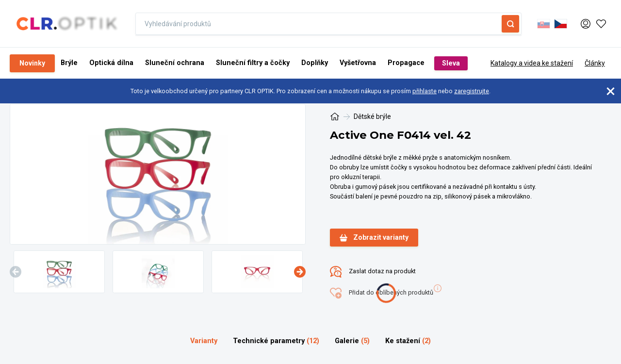

--- FILE ---
content_type: text/html; charset=utf-8
request_url: https://www.clroptik.cz/active-one-f0414-vel-42-3843p
body_size: 15553
content:
<!DOCTYPE html>

<html lang="cs">
<head>

    <meta name="viewport" content="width=device-width, initial-scale=1.0">
    <link rel="preconnect" href="https://fonts.gstatic.com/" crossorigin>

<meta http-equiv="X-UA-Compatible" content="IE=edge" />
<meta name="viewport" content="width=device-width, initial-scale=1.0">

<meta name="robots" content="index, follow" />

<title>Active One F0414 vel. 42 • CLR OPTIK s.r.o.</title>

<meta charset="utf-8">
<meta name="keywords" content="velkoobchod, oční optika, obruby, nářadí, materiál, náhradní díly, klipy, brýle, čočky, potisky, okluzory" />
<meta name="description" content="Společnost CLR OPTIK s.r.o. – velkoobchod a přední distributor produktů pro oční optiky s působností na českém i slovenském trhu." />

<meta name="author" content="CLR OPTIK s.r.o.">

<!-- Social Media -->
<meta name="twitter:card" content="summary">
<meta name="twitter:site" content="CLR OPTIK">
<meta name="twitter:title" content="Active One F0414 vel. 42 • CLR OPTIK s.r.o.">
<meta name="twitter:description" content="Společnost CLR OPTIK s.r.o. – velkoobchod a přední distributor produktů pro oční optiky s působností na českém i slovenském trhu.">
<meta name="twitter:creator" content="CLR OPTIK s.r.o.">
<meta property="og:type" content="website" />
<meta property="og:url" content="https://www.clroptik.cz" />
    <meta property="og:image" content="https://www.clroptik.cz/image-cache/db-public/product-images/3523/image/f0414.jpg_1200x1200.jpg?ts=1766670146" />
<meta property="og:description" content="Společnost CLR OPTIK s.r.o. – velkoobchod a přední distributor produktů pro oční optiky s působností na českém i slovenském trhu." />
<meta property="og:title" content="Active One F0414 vel. 42 • CLR OPTIK s.r.o." />
<meta property="og:site_name" content="CLR OPTIK" />

    <link rel="icon" type="image/png" href="/image-cache/images/favicon-32x32.png_32x32-q100.webp?ts=1761285762" sizes="32x32" />
    <link rel="icon" type="image/png" href="/image-cache/images/favicon-16x16.png_16x16-q100.webp?ts=1761287330" sizes="16x16" />

    <link rel="preconnect" href="https://fonts.gstatic.com">
    <link href="https://fonts.googleapis.com/css2?family=Montserrat:wght@400;700&family=Roboto:wght@400;700&display=swap" rel="stylesheet">

<link href="/css/style.css?1747722920" rel="stylesheet" type="text/css"/>


<script>
    var dataLayer = dataLayer || [];
</script>

    <!-- Google Tag Manager -->
    <script type="text/javascript">
        var gtmCode = "GTM-MTVZRRZ";


        <!-- Google Tag Manager -->
        (function(w,d,s,l,i){w[l]=w[l]||[];w[l].push({'gtm.start':
        new Date().getTime(),event:'gtm.js'});var f=d.getElementsByTagName(s)[0],
        j=d.createElement(s),dl=l!='dataLayer'?'&l='+l:'';j.async=true;j.src=
        'https://www.googletagmanager.com/gtm.js?id='+i+dl;f.parentNode.insertBefore(j,f);
        })(window,document,'script','dataLayer',gtmCode);
    </script>
    <!-- End Google Tag Manager -->
</head>
 
<body class="no-js devel" data-country="CZ">

    <!-- Google Tag Manager -->
    <noscript><iframe src="https://www.googletagmanager.com/ns.html?id=GTM-MTVZRRZ" height="0" width="0" style="display:none;visibility:hidden"></iframe></noscript>
    <!-- End Google Tag Manager -->

<div id="svg-defs" style="height: 0; width: 0;" data-url="/images/svg/defs.svg?1731990675"></div>
<div class="body-overlay"></div>

<header class="header"> 

<div class="topheader d-none d-lg-block">
    <div class="container">
        <div class="topheader__inner">
            <div class="topheader__left">
                <a href="/" class="menu__logo">
                    <img src="/images/logo.png?1728089592" alt="CLR OPTIK">
                </a>

                <form class="menu__search js-product-search-form" action="/vyhledat" method="get">
                    <div class="inline-form">
                        <label class="formField position-relative">
                            <input type="text" autocomplete="off" name="search" placeholder="Vyhledávání produktů" value="">
                        </label>
                        <div class="autocomplete js-search-result"></div>
                        <button class="btn btn--square">
                            <svg class="ico ico--small text-white">
                                <use xlink:href="#ico-search"></use>
                            </svg>
                        </button>
                    </div>
                </form>
            </div>

            <div class="topheader__right">
                <div class="topeader__item mx-3">


<div class="langs ">
    <div class="langs__title">Jazyk</div>

    <a href="https://www.clroptik.sk/" title="Pouze pro slovenské zákazníky" class="langs__lang">
        <img src="/images/flag-sk.svg" alt="" class="langs__ico ">
    </a>
    <a href="https://www.clroptik.cz/" title="Pouze pro české zákazníky" class="langs__lang is-active">
        <img src="/images/flag-cs.svg" alt="" class="langs__ico langs__active">
    </a>

</div>
                </div>

                <div class="mx-3 position-relative topheader__initialsWrap">
                        <a class="decoration-none js-popup-open" href="#popup-login" title="Přihlášení">
                            <svg class="topheader__ico"><use xlink:href="#ico-user"></use></svg>
                        </a>
                </div>

                    <a href="#popup-login" class="js-popup-open" title="Oblíbené produkty">
                        <svg class="ico ico--regular"><use xlink:href="#ico-heart"></use></svg>
                    </a>

            </div>
        </div>
    </div>
</div>




<div class="menu">
    <div class="container position-relative">

        <div class="menu__inner">

            <div class="js-switch-mobilemenu menu__hamburger hamburger d-lg-none">
                <span></span>
                <span></span>
                <span></span>
            </div>

            <a href="/" class="menu__logo d-lg-none d-block">
                <img src="/images/logo.png?1728089592" alt="CLR OPTIK">
            </a>

            <div class="menu__items" role="navigation">
<div class="  ">
    <a href="/katalog/novinka-3tg" class="btn ">
        Novinky
    </a>

</div>
<div class=" menu__item megamenu">
    <a href="/katalog/bryle-pro-dospele-7c" class=" js-megamenu-toggle megamenu__link">
        Brýle
            <svg class="d-md-none ico ico--small text-muted">
                <use xlink:href="#ico-dropdown"></use>
            </svg>
    </a>



<nav class="megamenu__cont">
    <div class="container">
        <div class="row flex-wrap-wrap mx-0">

            <div class="megamenu__category">
                <div class="megamenu__nav">
                    <ul class="megamenu__important mb-0">
                        <li>
                            <a href="/katalog/bryle-pro-dospele-7c"
                               class="  ">
                                Brýle pro dospělé
                            </a>

                        </li>
                    </ul>
                </div>
            </div>
            <div class="megamenu__category">
                <div class="megamenu__nav">
                    <ul class="megamenu__important mb-0">
                        <li>
                            <a href="/katalog/detske-bryle-8c"
                               class="  ">
                                Dětské brýle
                            </a>

                        </li>
                    </ul>
                </div>
            </div>
            <div class="megamenu__category">
                <div class="megamenu__nav">
                    <ul class="megamenu__important mb-0">
                        <li>
                            <a href="/katalog/sportovni-bryle-14c"
                               class="  ">
                                Sportovní brýle
                            </a>

                        </li>
                    </ul>
                </div>
            </div>
            <div class="megamenu__category">
                <div class="megamenu__nav">
                    <ul class="megamenu__important mb-0">
                        <li>
                            <a href="/katalog/ochranne-bryle-15c"
                               class="  ">
                                Ochranné brýle
                            </a>

                        </li>
                    </ul>
                </div>
            </div>
            <div class="megamenu__category">
                <div class="megamenu__nav">
                    <ul class="megamenu__important mb-0">
                        <li>
                            <a href="/katalog/cteci-bryle-16c"
                               class="  ">
                                Čtecí brýle
                            </a>

                        </li>
                    </ul>
                </div>
            </div>
            <div class="megamenu__category">
                <div class="megamenu__nav">
                    <ul class="megamenu__important mb-0">
                        <li>
                            <a href="/katalog/nahradni-dily-26c"
                               class="  ">
                                Náhradní díly
                            </a>

                        </li>
                    </ul>
                </div>
            </div>

        </div>
    </div>
</nav>
</div>
<div class=" menu__item megamenu">
    <a href="/katalog/obrubove-komponenty-2c" class=" js-megamenu-toggle megamenu__link">
        Optická dílna
            <svg class="d-md-none ico ico--small text-muted">
                <use xlink:href="#ico-dropdown"></use>
            </svg>
    </a>



<nav class="megamenu__cont">
    <div class="container">
        <div class="row flex-wrap-wrap mx-0">

            <div class="megamenu__category">
                <div class="megamenu__nav">
                    <ul class="megamenu__important mb-0">
                        <li>
                            <a href="/katalog/obrubove-komponenty-2c"
                               class="  ">
                                Obrubové komponenty
                            </a>

                            <ul class="megamenu__list">
                                <li>
                                    <a href="/katalog/stranice-31c"
                                       class="  ">
                                        Stranice
                                    </a>
                                </li>
                                <li>
                                    <a href="/katalog/koncovky-stranic-32c"
                                       class="  ">
                                        Koncovky stranice
                                    </a>
                                </li>
                                <li>
                                    <a href="/katalog/sedylka-a-nosniky-33c"
                                       class="  ">
                                        Sedýlka a nosníky
                                    </a>
                                </li>
                                <li>
                                    <a href="/katalog/sroubky-a-matky-34c"
                                       class="  ">
                                        Šroubky a matky
                                    </a>
                                </li>
                                <li>
                                    <a href="/katalog/komponenty-pro-vrtane-bryle-36c"
                                       class="  ">
                                        Komponenty pro vrtané brýle
                                    </a>
                                </li>
                                <li>
                                    <a href="/katalog/stezejky-a-nytky-37c"
                                       class="  ">
                                        Stěžejky a nýtky
                                    </a>
                                </li>
                            </ul>
                        </li>
                    </ul>
                </div>
            </div>
            <div class="megamenu__category">
                <div class="megamenu__nav">
                    <ul class="megamenu__important mb-0">
                        <li>
                            <a href="/katalog/spotrebni-material-3c"
                               class="  ">
                                Spotřební materiál
                            </a>

                            <ul class="megamenu__list">
                                <li>
                                    <a href="/katalog/vazaci-nylony-a-vlozky-38c"
                                       class="  ">
                                        Vázací nylony a vložky
                                    </a>
                                </li>
                                <li>
                                    <a href="/katalog/lepidla-39c"
                                       class="  ">
                                        Lepidla
                                    </a>
                                </li>
                                <li>
                                    <a href="/katalog/znackovace-a-retusovace-40c"
                                       class="  ">
                                        Značkovače a retušovače
                                    </a>
                                </li>
                                <li>
                                    <a href="/katalog/blokove-lepky-bloky-a-ochranne-folie-41c"
                                       class="  ">
                                        Blokové lepky, bloky a ochranné fólie
                                    </a>
                                </li>
                                <li>
                                    <a href="/katalog/prislusenstvi-k-barveni-cocek-42c"
                                       class="  ">
                                        Příslušenství k barvení čoček
                                    </a>
                                </li>
                                <li>
                                    <a href="/katalog/prislusenstvi-k-lesteni-43c"
                                       class="  ">
                                        Příslušenství k leštění
                                    </a>
                                </li>
                                <li>
                                    <a href="/katalog/prislusenstvi-k-letovani-44c"
                                       class="  ">
                                        Příslušenství k letování
                                    </a>
                                </li>
                            </ul>
                        </li>
                    </ul>
                </div>
            </div>
            <div class="megamenu__category">
                <div class="megamenu__nav">
                    <ul class="megamenu__important mb-0">
                        <li>
                            <a href="/katalog/naradi-4c"
                               class="  ">
                                Nářadí
                            </a>

                            <ul class="megamenu__list">
                                <li>
                                    <a href="/katalog/kleste-45c"
                                       class="  ">
                                        Kleště
                                    </a>
                                </li>
                                <li>
                                    <a href="/katalog/sroubovaky-a-matickare-46c"
                                       class="  ">
                                        Šroubováky a matičkáře
                                    </a>
                                </li>
                                <li>
                                    <a href="/katalog/pinzety-47c"
                                       class="  ">
                                        Pinzety
                                    </a>
                                </li>
                                <li>
                                    <a href="/katalog/silikonove-pomucky-48c"
                                       class="  ">
                                        Silikonové pomůcky
                                    </a>
                                </li>
                                <li>
                                    <a href="/katalog/ostatni-naradi-49c"
                                       class="  ">
                                        Ostatní nářadí
                                    </a>
                                </li>
                                <li>
                                    <a href="/katalog/vrtaky-a-frezky-50c"
                                       class="  ">
                                        Vrtáky a frézky
                                    </a>
                                </li>
                                <li>
                                    <a href="/katalog/pilniky-a-vystruzniky-51c"
                                       class="  ">
                                        Pilníky a výstružníky
                                    </a>
                                </li>
                            </ul>
                        </li>
                    </ul>
                </div>
            </div>
            <div class="megamenu__category">
                <div class="megamenu__nav">
                    <ul class="megamenu__important mb-0">
                        <li>
                            <a href="/katalog/male-pristroje-5c"
                               class="  ">
                                Malé přístroje
                            </a>

                            <ul class="megamenu__list">
                                <li>
                                    <a href="/katalog/feny-53c"
                                       class="  ">
                                        Fény
                                    </a>
                                </li>
                                <li>
                                    <a href="/katalog/rucni-brusy-a-lesticky-55c"
                                       class="  ">
                                        Ruční brusy a leštičky
                                    </a>
                                </li>
                                <li>
                                    <a href="/katalog/ultrazvukove-cisticky-54c"
                                       class="  ">
                                        Ultrazvukové čističky
                                    </a>
                                </li>
                                <li>
                                    <a href="/katalog/germicidni-lampy-56c"
                                       class="  ">
                                        Germicidní lampy
                                    </a>
                                </li>
                                <li>
                                    <a href="/katalog/testry-57c"
                                       class="  ">
                                        Testry
                                    </a>
                                </li>
                                <li>
                                    <a href="/katalog/barvici-jednotky-58c"
                                       class="  ">
                                        Barvící jednotky
                                    </a>
                                </li>
                                <li>
                                    <a href="/katalog/vrtaci-systemy-59c"
                                       class="  ">
                                        Vrtací systémy
                                    </a>
                                </li>
                                <li>
                                    <a href="/katalog/letovani-a-svarovani-60c"
                                       class="  ">
                                        Letování a svařování
                                    </a>
                                </li>
                            </ul>
                        </li>
                    </ul>
                </div>
            </div>

        </div>
    </div>
</nav>
</div>
<div class=" menu__item megamenu">
    <a href="/katalog/klipy-12c" class=" js-megamenu-toggle megamenu__link">
        Sluneční ochrana
            <svg class="d-md-none ico ico--small text-muted">
                <use xlink:href="#ico-dropdown"></use>
            </svg>
    </a>



<nav class="megamenu__cont">
    <div class="container">
        <div class="row flex-wrap-wrap mx-0">

            <div class="megamenu__category">
                <div class="megamenu__nav">
                    <ul class="megamenu__important mb-0">
                        <li>
                            <a href="/katalog/klipy-12c"
                               class="  ">
                                Klipy
                            </a>

                        </li>
                    </ul>
                </div>
            </div>
            <div class="megamenu__category">
                <div class="megamenu__nav">
                    <ul class="megamenu__important mb-0">
                        <li>
                            <a href="/katalog/slunecni-bryle-9c"
                               class="  ">
                                Sluneční brýle
                            </a>

                            <ul class="megamenu__list">
                                <li>
                                    <a href="/katalog/dospele-10c"
                                       class="  ">
                                        Dospělé
                                    </a>
                                </li>
                                <li>
                                    <a href="/katalog/detske-11c"
                                       class="  ">
                                        Dětské
                                    </a>
                                </li>
                            </ul>
                        </li>
                    </ul>
                </div>
            </div>
            <div class="megamenu__category">
                <div class="megamenu__nav">
                    <ul class="megamenu__important mb-0">
                        <li>
                            <a href="/katalog/slunecni-filtry-a-cocky-13c"
                               class="  ">
                                Sluneční filtry a čočky
                            </a>

                        </li>
                    </ul>
                </div>
            </div>

        </div>
    </div>
</nav>
</div>
<div class=" menu__item ">
    <a href="/katalog/slunecni-filtry-a-cocky-13c" class=" ">
        Sluneční filtry a čočky
    </a>

</div>
<div class=" menu__item megamenu">
    <a href="/katalog/doplnky-17c" class=" js-megamenu-toggle megamenu__link">
        Doplňky
            <svg class="d-md-none ico ico--small text-muted">
                <use xlink:href="#ico-dropdown"></use>
            </svg>
    </a>



<nav class="megamenu__cont">
    <div class="container">
        <div class="row flex-wrap-wrap mx-0">

            <div class="megamenu__category">
                <div class="megamenu__nav">
                    <ul class="megamenu__important mb-0">
                        <li>
                            <a href="/katalog/doplnky-17c"
                               class="  ">
                                Doplňky
                            </a>

                            <ul class="megamenu__list">
                                <li>
                                    <a href="/katalog/mikrovlakna-18c"
                                       class="  ">
                                        Mikrovlákna
                                    </a>
                                </li>
                                <li>
                                    <a href="/katalog/spreje-19c"
                                       class="  ">
                                        Spreje
                                    </a>
                                </li>
                                <li>
                                    <a href="/katalog/protizamlzeni-61c"
                                       class="  ">
                                        Proti zamlžení
                                    </a>
                                </li>
                                <li>
                                    <a href="/katalog/pouzdra-20c"
                                       class="  ">
                                        Pouzdra
                                    </a>
                                </li>
                                <li>
                                    <a href="/katalog/retizky-52c"
                                       class="  ">
                                        Řetízky
                                    </a>
                                </li>
                                <li>
                                    <a href="/katalog/snurky-21c"
                                       class="  ">
                                        Šňůrky
                                    </a>
                                </li>
                                <li>
                                    <a href="/katalog/lupy-22c"
                                       class="  ">
                                        Lupy
                                    </a>
                                </li>
                                <li>
                                    <a href="/katalog/na-kontaktni-cocky-23c"
                                       class="  ">
                                        Na kontaktní čočky
                                    </a>
                                </li>
                                <li>
                                    <a href="/katalog/ostatni-28c"
                                       class="  ">
                                        Ostatní
                                    </a>
                                </li>
                            </ul>
                        </li>
                    </ul>
                </div>
            </div>
            <div class="megamenu__category">
                <div class="megamenu__nav">
                    <ul class="megamenu__important mb-0">
                        <li>
                            <a href="/katalog/okluzory-24c"
                               class="  ">
                                Okluzory
                            </a>

                        </li>
                    </ul>
                </div>
            </div>

        </div>
    </div>
</nav>
</div>
<div class=" menu__item ">
    <a href="/katalog/vysetrovna-6c" class=" ">
        Vyšetřovna
    </a>

</div>
<div class=" menu__item megamenu">
    <a href="/katalog/vybaveni-prodejny-27c" class=" js-megamenu-toggle megamenu__link">
        Propagace
            <svg class="d-md-none ico ico--small text-muted">
                <use xlink:href="#ico-dropdown"></use>
            </svg>
    </a>



<nav class="megamenu__cont">
    <div class="container">
        <div class="row flex-wrap-wrap mx-0">

            <div class="megamenu__category">
                <div class="megamenu__nav">
                    <ul class="megamenu__important mb-0">
                        <li>
                            <a href="/katalog/vybaveni-prodejny-27c"
                               class="  ">
                                Vybavení prodejny
                            </a>

                        </li>
                    </ul>
                </div>
            </div>
            <div class="megamenu__category">
                <div class="megamenu__nav">
                    <ul class="megamenu__important mb-0">
                        <li>
                            <a href="/katalog/potisky-25c"
                               class="  ">
                                Potisky
                            </a>

                        </li>
                    </ul>
                </div>
            </div>

        </div>
    </div>
</nav>
</div>
<div class=" menu__item px-2 ">
    <a href="/katalog/sleva-2tg" class="btn btn--purple ">
        Sleva
    </a>

</div>
<div class=" mr-sm-0 ml-sm-auto d-md-flex ">
    <a href="/ke-stazeni" class="menu__item menu__item--small ">
        Katalogy a videa ke stažení
    </a>

</div>
<div class="  ">
    <a href="/clanky" class="menu__item menu__item--small ">
        Články
    </a>

</div>

                <div class="menu__item d-lg-none">
                    <a href="#popup-login" class="d-lg-none js-popup-open">
                        Přihlášení
                    </a>
                </div>
            </div>

            <form class="menu__search d-lg-none js-product-search-form" action="/vyhledat" method="get">
                <div class="inline-form">
                    <label class="formField position-relative">
                        <input type="text" autocomplete="off" name="search" placeholder="Vyhledávání produktů" value="">
                    </label>
                    <div class="autocomplete js-search-result"></div>
                    <button class="btn btn--square">
                        <svg class="ico ico--small text-white">
                            <use xlink:href="#ico-search"></use>
                        </svg>
                    </button>
                </div>
            </form>

            <div class="menu__right mr-lg-4">
                <div class="d-lg-none">
                    <a href="#popup-login" class="js-popup-open" class="ml-3 mr-0 mx-md-3">
                        <svg class="ico ico--regular">
                            <use xlink:href="#ico-heart"></use>
                        </svg>
                    </a>
                </div>

                <div class="mx-3 position-relative topheader__initialsWrap d-lg-none">
                    <a class="decoration-none js-popup-open" href="#popup-login">
                        <svg class="topheader__ico">
                            <use xlink:href="#ico-user"></use>
                        </svg>
                    </a>
                </div>

                <a href="/vyhledat" class="d-lg-none js-menu-search-toggle">
                    <svg class="menu__mobileIcon">
                        <use xlink:href="#ico-search-thin"></use>
                    </svg>
                </a>

            </div>

        </div>

    </div>
</div>

<div class="messageGuest is-showed">
    <div class="container py-4 text-center px-md-8 pr-10">
        <p class="mb-0">Toto je velkoobchod určený pro partnery CLR OPTIK. Pro zobrazení cen a možnosti nákupu se prosím <a class="js-popup-open" href="#popup-login">přihlaste</a> nebo <a href="/registrace-b2b">zaregistrujte</a>.</p>
        <div class="js-guest-close messageGuest__close"></div>
    </div>
</div>
</header>


    <div class="container">
    <div class="row mt-10 mb-10">
        <div class="col-12 col-md-6 mb-3">
            <div class="d-md-none mb-6">
<div class="breadcrumbs">
                <a href="/"><svg class="ico ico--regular"><use xlink:href="#ico-house"></use></svg></a>
                <svg class="mx-2 ico ico--little text-muted"><use xlink:href="#ico-arrow-right"></use></svg>
                <a href="/katalog/detske-bryle-8c">Dětské brýle</a>
</div>
            </div>
            <div class="productImgGallery js-productImgGallery mt-3 js-gallery">
        <div class="productImgGallery__slide"
             data-gallery-image="/image-cache/db-public/product-images/3523/image/f0414.jpg_1200x1200.webp?ts=1766008943"
             data-zoom-image="/image-cache/db-public/product-images/3523/image/f0414.jpg_1200x1200.webp?ts=1766008943">
            <img src="/image-cache/db-public/product-images/3523/image/f0414.jpg_600x600.webp?ts=1764056747"
                 alt="Active One F0414 vel. 42">
        </div>

        <div class="productImgGallery__slide"
             data-gallery-image="/image-cache/db-public/product-images/3041/image/f041442138000-ambient.jpg_1200x1200.webp?ts=1766008945"
             data-zoom-image="/image-cache/db-public/product-images/3041/image/f041442138000-ambient.jpg_1200x1200.webp?ts=1766008945">
            <img src="/image-cache/db-public/product-images/3041/image/f041442138000-ambient.jpg_600x600.webp?ts=1761132196"
                 alt="Active One F0414 vel. 42">
        </div>
        <div class="productImgGallery__slide"
             data-gallery-image="/image-cache/db-public/product-images/3042/image/f041442138000-front.jpg_1200x1200.webp?ts=1766008946"
             data-zoom-image="/image-cache/db-public/product-images/3042/image/f041442138000-front.jpg_1200x1200.webp?ts=1766008946">
            <img src="/image-cache/db-public/product-images/3042/image/f041442138000-front.jpg_600x600.webp?ts=1761132196"
                 alt="Active One F0414 vel. 42">
        </div>
        <div class="productImgGallery__slide"
             data-gallery-image="/image-cache/db-public/product-images/3043/image/10021-front.jpg_1200x1200.webp?ts=1766008947"
             data-zoom-image="/image-cache/db-public/product-images/3043/image/10021-front.jpg_1200x1200.webp?ts=1766008947">
            <img src="/image-cache/db-public/product-images/3043/image/10021-front.jpg_600x600.webp?ts=1761132196"
                 alt="Active One F0414 vel. 42">
        </div>
        <div class="productImgGallery__slide"
             data-gallery-image="/image-cache/db-public/product-images/3044/image/f0095-41-174-000-detail.jpg_1200x1200.webp?ts=1766008948"
             data-zoom-image="/image-cache/db-public/product-images/3044/image/f0095-41-174-000-detail.jpg_1200x1200.webp?ts=1766008948">
            <img src="/image-cache/db-public/product-images/3044/image/f0095-41-174-000-detail.jpg_600x600.webp?ts=1761132197"
                 alt="Active One F0414 vel. 42">
        </div>
            </div>

            <div class="position-relative">
                <div class="productImgGallery__nav js-product-img-gallery-nav" data-slick-count="5">
                    <div class="py-3 px-2">
                        <div data-gallery-ident="0" class="productImgGallery__navItem js-productImgGallery-nav m-0">
        <img src="/image-cache/db-public/product-images/3523/image/f0414.jpg_100x100.webp?ts=1761132197"
             alt="Active One F0414 vel. 42"
             
             
        >
                        </div>
                    </div>
                    <div class="py-3 px-2">
                        <div
                                class="productImgGallery__navItem m-0 js-productImgGallery-nav"
                                data-gallery-ident="1"
                                data-gallery-uid="productImg">
        <img src="/image-cache/db-public/product-images/3041/image/f041442138000-ambient.jpg_100x100.webp?ts=1761132197"
             alt="Active One F0414 vel. 42"
             
             
        >
                        </div>
                    </div>
                    <div class="py-3 px-2">
                        <div
                                class="productImgGallery__navItem m-0 js-productImgGallery-nav"
                                data-gallery-ident="2"
                                data-gallery-uid="productImg">
        <img src="/image-cache/db-public/product-images/3042/image/f041442138000-front.jpg_100x100.webp?ts=1761132197"
             alt="Active One F0414 vel. 42"
             
             
        >
                        </div>
                    </div>
                    <div class="py-3 px-2">
                        <div
                                class="productImgGallery__navItem m-0 js-productImgGallery-nav"
                                data-gallery-ident="3"
                                data-gallery-uid="productImg">
        <img src="/image-cache/db-public/product-images/3043/image/10021-front.jpg_100x100.webp?ts=1761132197"
             alt="Active One F0414 vel. 42"
             
             
        >
                        </div>
                    </div>
                    <div class="py-3 px-2">
                        <div
                                class="productImgGallery__navItem m-0 js-productImgGallery-nav"
                                data-gallery-ident="4"
                                data-gallery-uid="productImg">
        <img src="/image-cache/db-public/product-images/3044/image/f0095-41-174-000-detail.jpg_100x100.webp?ts=1761132198"
             alt="Active One F0414 vel. 42"
             
             
        >
                        </div>
                    </div>
                </div>
                <svg class="mainSlider__arrow mainSlider__arrow--prev mainSlider__arrow--detail">
                    <use xlink:href="#ico-l-arrow-circle"></use>
                </svg>
                <svg class="mainSlider__arrow mainSlider__arrow--next mainSlider__arrow--detail">
                    <use xlink:href="#ico-r-arrow-circle"></use>
                </svg>
            </div>
        </div>

        <div class="col-12 col-md-6 col-xl-6 mt-md-3 pl-md-5 pl-xl-10 pr-xl-10 pr-xxl-0 col-xxl-6">
            <div class="d-none d-md-block my-4">
<div class="breadcrumbs">
                <a href="/"><svg class="ico ico--regular"><use xlink:href="#ico-house"></use></svg></a>
                <svg class="mx-2 ico ico--little text-muted"><use xlink:href="#ico-arrow-right"></use></svg>
                <a href="/katalog/detske-bryle-8c">Dětské brýle</a>
</div>
            </div>

            <h1 class="h1 mt-4 mb-6">Active One F0414 vel. 42</h1>

            <div class="row mb-6">
                <div class="col-12">
                    <div id="js-me-content-perex"
                         class="editableText "
                         data-content-id="perex"
                         data-me-config="only-allowed"
                         data-me-allowed-buttons='["bold","italic"]'
                         data-content-name="perex"
                         data-force-plain-text="true">
                        Jednodílné dětské brýle z měkké pryže s anatomickým nosníkem.<br>Do obruby lze umístit čočky s vysokou hodnotou bez deformace zakřivení přední části. Ideální pro okluzní terapii.<br>Obruba i gumový pásek jsou certifikované a nezávadné při kontaktu s ústy.<br>Součástí balení je pevné pouzdro na zip, silikonový pásek a mikrovlákno.&nbsp;&nbsp;
                    </div>
                </div>
            </div>

            <div class="row">
                <div class="col-10 col-xl-6 mb-3 fulltext-excluded-element">
                    <div class="d-flex justify-between align-items-start">
                            <div class="mr-auto">
                            </div>
                            <div class="ml-auto text-right">
                            </div>
                    </div>
                </div>


                <div class="clearfix"></div>
                <div class="col-12 my-5">
                    <button class="btn js-scroll-variants js-tab" type="button" data-tab-uid="variants">
                        <svg class="ico ico--small mr-3 color--white">
                            <use xlink:href="#ico-basket"></use>
                        </svg>
                        Zobrazit varianty
                    </button>
                </div>

                <div class="col-12 d-flex my-5">
                    <a class="text-decoration-none js-popup-contact-open"
                       href="#popup-contact-form"
                       data-title="Zaslat dotaz na produkt"
                       data-tooltip="Zaslat dotaz na produkt"
                       data-content="Dobrý den, mám dotaz na produkt [MAS-F0414-42] Active One F0414 vel. 42.

https://www.clroptik.cz/active-one-f0414-vel-42-3843p">
                        <svg class="ico ico--lg text-orange mr-3">
                            <use xlink:href="#ico-question"></use>
                        </svg>
                        Zaslat dotaz na produkt
                    </a>
                </div>

                <div class="col-md-10 col-10 d-flex mb-5 justify-content-between flex-wrap">
                    <a href="#" class="text-decoration-none js-add-favorite-product mb-2" data-product-id="3843">
                        <span data-tooltip="Označte si často hledané produkty a v záhlaví stránek si je pak můžete snadno zobrazit.">
                            <svg class="ico ico--lg mr-3 text-orange ico-favorite js-ico-favorite">
                                <use xlink:href="#heart-add"></use>
                            </svg>
                        </span>
                        <span class="js-message">Přidat do oblíbených produktů</span>
                        <span data-tooltip="Označte si často hledané produkty a v záhlaví stránek si je pak můžete snadno zobrazit." class="icoInfo">
                            <svg class="ico ico--small text-orange">
                                <use xlink:href="#ico-info"></use>
                            </svg>
                        </span>
                    </a>
                </div>
            </div>
        </div>

    </div>


    <div class="tabs">

        <div class="tabs__nav d-none d-md-flex fulltext-excluded-element">
            <div data-tab-uid="variants" class="tabs__navItem js-tab is-active">
                <span>Varianty</span>
            </div>
            <div  data-tab-uid="technical-params" class="tabs__navItem js-tab">
                <span>Technické parametry <span class="text-orange">(12)</span></span>
            </div>
            <div data-tab-uid="gallery" class="tabs__navItem js-tab">
                <span>Galerie <span class="text-orange">(5)</span></span>
            </div>
            <div data-tab-uid="download" class="tabs__navItem js-tab">
                <span>Ke stažení <span class="text-orange">(2)</span></span>
            </div>
        </div>

        <div class="tabs__contents mt-3">
            <form id="js-variant-form" class="ajax">
                <div class="tabContent js-tab-content is-active" data-tab-uid="variants">
                    <div class="row">
                        <div class="d-flex px-2 col-12 col-md-2">
                            <strong class="fs-18 d-block my-auto">Výběr podle: </strong>
                        </div>

                        <div class="col-6 col-md-4 col-xl-3 col-xxl-2">
                            <label class="formField formField--select js-custom-select">
                                <span>Pohlaví</span>
                                <select name="pohlavi" class="js-variant-tp-filter">
                                    <option value="">Vše</option>
                                    <option value="chlapci">
                                        Chlapci
                                    </option>
                                    <option value="divky">
                                        Dívky
                                    </option>
                                </select>
                                <div class="fakeSelect">
                                    <div class="fakeSelect__selected"></div>
                                    <ul class="fakeSelect__options">
                                        <li data-value="">
                                            <a href="">
                                                Vše
                                            </a>
                                        </li>
                                        <li data-value="chlapci">
                                            <a href="">
                                                Chlapci
                                            </a>
                                        </li>
                                        <li data-value="divky">
                                            <a href="">
                                                Dívky
                                            </a>
                                        </li>
                                    </ul>
                                </div>
                            </label>
                        </div>
                        <div class="col-6 col-md-4 col-xl-3 col-xxl-2">
                            <label class="formField formField--select js-custom-select">
                                <span>Barva</span>
                                <select name="barva-popis" class="js-variant-tp-filter">
                                    <option value="">Vše</option>
                                    <option value="svetle-modra-matna">
                                        Světle modrá matná
                                    </option>
                                    <option value="zelena-matna">
                                        Zelená matná
                                    </option>
                                    <option value="cervena-matna">
                                        Červená matná
                                    </option>
                                </select>
                                <div class="fakeSelect">
                                    <div class="fakeSelect__selected"></div>
                                    <ul class="fakeSelect__options">
                                        <li data-value="">
                                            <a href="">
                                                Vše
                                            </a>
                                        </li>
                                        <li data-value="svetle-modra-matna">
                                            <a href="">
                                                Světle modrá matná
                                            </a>
                                        </li>
                                        <li data-value="zelena-matna">
                                            <a href="">
                                                Zelená matná
                                            </a>
                                        </li>
                                        <li data-value="cervena-matna">
                                            <a href="">
                                                Červená matná
                                            </a>
                                        </li>
                                    </ul>
                                </div>
                            </label>
                        </div>

                        <div class="col-12 text-right mb-lg-4">
                            <button type="button" class="horizonFiltr__removeAll js-detail-filter-reset">
                                <span class="removeIcon">
                                    <svg class="ico">
                                        <use xlink:href="#ico-x-bold"></use>
                                    </svg>
                                </span>
                                Zobrazit vše
                            </button>
                        </div>
                    </div>
                    <h3 class="fs-18 strong ff-body d-md-none mb-5">
                        Varianty
                    </h3>
                    <div class="b2bTable__wrap b2bTable__wrap--nofilters ">
                        <table class="b2bTable b2bTable--product tableResponsive">
                            <thead>
                                <tr>
                                    <th></th>
                                    <th></th>
                                    <th>Kód</th>
                                    <th>Pohlaví</th>
                                    <th>Barva</th>
                                </tr>
                            </thead>
                                <tr class="js-variant js-gallery">
                                    <td class="b2bTable__image text-center">
                                        <div class="b2bTable__imgWrap" data-gallery-image="/image-cache/db-public/product-variant-images/16045/image/f041442138000-perspective-left.jpg_1200x1200.webp?ts=1768402828">
                                            <div class="b2bTable__gallery b2bTable__gallery--1">
                                                <div class="b2bTable__galleryInner">
                                                    <div class="b2bTable__galleryZoom">
                                                        <svg class="ico ico--small">
                                                            <use xlink:href="#ico-zoom"></use>
                                                        </svg>
                                                    </div>
                                                    <span class="b2bTable__galleryNum">+ 1</span>
                                                </div>
                                            </div>
        <img src="/image-cache/db-public/product-variant-images/16045/image/f041442138000-perspective-left.jpg_150x150.webp?ts=1761132198"
             alt="Active One"
             class="cursor-zoom"
             
        >
        <img src="/image-cache/db-public/product-variant-images/16046/image/f041442138000-front.jpg_150x150.webp?ts=1761132198"
             alt="Active One"
             class="d-none"
             data-gallery-image="/_image-lazy?image=%2Fproduct-variant-images%2F16046%2Fimage%2Ff041442138000-front.jpg&amp;width=1200&amp;height=1200&amp;quality=90&amp;type=contain&amp;origin=db-public"
        >
                                        </div>
                                    </td>

                                    <td data-title="Alternativy" style="width: 1px;">
                                    </td>

                                    <td data-title="ID">
                                        <span class="font-weight-bold">
                                            F041442138000
                                        </span>

                                        <div class="product-variant__tags">
                                        </div>
                                    </td>


                                    <td data-title="pohlavi">
                                        <span data-tp-name="divky">
                                           Dívky
                                        </span>
                                    </td>
                                    <td data-title="barva-popis">
                                        <span data-tp-name="cervena-matna">
                                           Červená matná
                                        </span>
                                    </td>

                                </tr>
                                <tr class="js-variant js-gallery">
                                    <td class="b2bTable__image text-center">
                                        <div class="b2bTable__imgWrap" data-gallery-image="/image-cache/db-public/product-variant-images/16047/image/f041442205000-perspective-left.jpg_1200x1200.webp?ts=1768402819">
                                            <div class="b2bTable__gallery b2bTable__gallery--2">
                                                <div class="b2bTable__galleryInner">
                                                    <div class="b2bTable__galleryZoom">
                                                        <svg class="ico ico--small">
                                                            <use xlink:href="#ico-zoom"></use>
                                                        </svg>
                                                    </div>
                                                    <span class="b2bTable__galleryNum">+ 1</span>
                                                </div>
                                            </div>
        <img src="/image-cache/db-public/product-variant-images/16047/image/f041442205000-perspective-left.jpg_150x150.webp?ts=1761132198"
             alt="Active One"
             class="cursor-zoom"
             
        >
        <img src="/image-cache/db-public/product-variant-images/16048/image/f041442205000-front.jpg_150x150.webp?ts=1761132198"
             alt="Active One"
             class="d-none"
             data-gallery-image="/_image-lazy?image=%2Fproduct-variant-images%2F16048%2Fimage%2Ff041442205000-front.jpg&amp;width=1200&amp;height=1200&amp;quality=90&amp;type=contain&amp;origin=db-public"
        >
                                        </div>
                                    </td>

                                    <td data-title="Alternativy" style="width: 1px;">
                                    </td>

                                    <td data-title="ID">
                                        <span class="font-weight-bold">
                                            F041442205000
                                        </span>

                                        <div class="product-variant__tags">
                                        </div>
                                    </td>


                                    <td data-title="pohlavi">
                                        <span data-tp-name="chlapci-divky">
                                           Chlapci / Dívky
                                        </span>
                                    </td>
                                    <td data-title="barva-popis">
                                        <span data-tp-name="zelena-matna">
                                           Zelená matná
                                        </span>
                                    </td>

                                </tr>
                                <tr class="js-variant js-gallery">
                                    <td class="b2bTable__image text-center">
                                        <div class="b2bTable__imgWrap" data-gallery-image="/image-cache/db-public/product-variant-images/16049/image/f041442210000-perspective-left.jpg_1200x1200.webp?ts=1768402824">
                                            <div class="b2bTable__gallery b2bTable__gallery--3">
                                                <div class="b2bTable__galleryInner">
                                                    <div class="b2bTable__galleryZoom">
                                                        <svg class="ico ico--small">
                                                            <use xlink:href="#ico-zoom"></use>
                                                        </svg>
                                                    </div>
                                                    <span class="b2bTable__galleryNum">+ 1</span>
                                                </div>
                                            </div>
        <img src="/image-cache/db-public/product-variant-images/16049/image/f041442210000-perspective-left.jpg_150x150.webp?ts=1761132199"
             alt="Active One"
             class="cursor-zoom"
             
        >
        <img src="/image-cache/db-public/product-variant-images/16050/image/f041442210000-front.jpg_150x150.webp?ts=1761132199"
             alt="Active One"
             class="d-none"
             data-gallery-image="/_image-lazy?image=%2Fproduct-variant-images%2F16050%2Fimage%2Ff041442210000-front.jpg&amp;width=1200&amp;height=1200&amp;quality=90&amp;type=contain&amp;origin=db-public"
        >
                                        </div>
                                    </td>

                                    <td data-title="Alternativy" style="width: 1px;">
                                    </td>

                                    <td data-title="ID">
                                        <span class="font-weight-bold">
                                            F041442210000
                                        </span>

                                        <div class="product-variant__tags">
                                        </div>
                                    </td>


                                    <td data-title="pohlavi">
                                        <span data-tp-name="chlapci">
                                           Chlapci
                                        </span>
                                    </td>
                                    <td data-title="barva-popis">
                                        <span data-tp-name="svetle-modra-matna">
                                           Světle modrá matná
                                        </span>
                                    </td>

                                </tr>
                        </table>
                    </div>
                </div>
            </form>

            <div class="tabContent js-tab-content" data-tab-uid="technical-params">
                <h3 class="fs-18 strong ff-body d-md-none">Technické parametry</h3>

                <div class="col-12 col-xl-6 mx-auto my-5">
                    <h4 class="text-center">Společné technické parametry</h4>
                    <div class="simpleTable__wrapper">
                        <table class="simpleTable">
                            <tbody>
                                        <tr>
                                            <th>Výrobce</th>
                                            <td>Centrostyle</td>
                                            <th>Kolekce</th>
                                            <td>Active One</td>
                                        </tr>
                                        <tr>
                                            <th>Tvar</th>
                                            <td>Hranatý / Kočičí oči</td>
                                            <th>Typ obruby</th>
                                            <td>Celoobruba</td>
                                        </tr>
                                        <tr>
                                            <th>Materiál</th>
                                            <td>Pryž</td>
                                            <th>Věk</th>
                                            <td>2 / 3 / 4 / 5</td>
                                        </tr>
                                        <tr>
                                            <th>Šířka očnice</th>
                                            <td>42 mm</td>
                                            <th>Šířka nosníku</th>
                                            <td>13 mm</td>
                                        </tr>
                                        <tr>
                                            <th>Výška očnice</th>
                                            <td>29.6 mm</td>
                                            <th>Délka stranice</th>
                                            <td>115 mm</td>
                                        </tr>
                            </tbody>
                        </table>
                    </div>
                </div>

                <div class="col-12 col-xl-6 mx-auto">
                    <h4 class="text-center">Rozdílné technické parametry</h4>
                    <div class="row justify-content-center">
                        <div class="productParams">
                            <div class="font-weight-bold mb-2">Pohlaví</div>
                            <div>
                                    <span class="text-nowrap d-block">Dívky</span>
                                    <span class="text-nowrap d-block">Chlapci / Dívky</span>
                                    <span class="text-nowrap d-block">Chlapci</span>
                            </div>
                        </div>
                        <div class="productParams">
                            <div class="font-weight-bold mb-2">Barva</div>
                            <div>
                                    <span class="text-nowrap d-block">Červená matná</span>
                                    <span class="text-nowrap d-block">Zelená matná</span>
                                    <span class="text-nowrap d-block">Světle modrá matná</span>
                            </div>
                        </div>
                    </div>
                </div>
            </div>



            <div class="tabContent js-tab-content" data-tab-uid="gallery">
                <h3 class="fs-18 strong ff-body d-md-none">
                    Galerie (5)
                </h3>

                <div class="js-gallery productGallery">
                    <div class="gallery__item">
        <img src="/image-cache/db-public/product-images/3523/image/f0414.jpg_100x100.webp?ts=1761132197"
             alt="Active One F0414 vel. 42"
             class="gallery__img"
             data-gallery-image="/image-cache/db-public/product-images/3523/image/f0414.jpg_1200x1200.webp?ts=1766008943"
        >
                    </div>
                    <div class="gallery__item">
        <img src="/image-cache/db-public/product-images/3041/image/f041442138000-ambient.jpg_100x100.webp?ts=1761132197"
             alt="Active One F0414 vel. 42"
             class="gallery__img"
             data-gallery-image="/image-cache/db-public/product-images/3041/image/f041442138000-ambient.jpg_1200x1200.webp?ts=1766008945"
        >
                    </div>
                    <div class="gallery__item">
        <img src="/image-cache/db-public/product-images/3042/image/f041442138000-front.jpg_100x100.webp?ts=1761132197"
             alt="Active One F0414 vel. 42"
             class="gallery__img"
             data-gallery-image="/image-cache/db-public/product-images/3042/image/f041442138000-front.jpg_1200x1200.webp?ts=1766008946"
        >
                    </div>
                    <div class="gallery__item">
        <img src="/image-cache/db-public/product-images/3043/image/10021-front.jpg_100x100.webp?ts=1761132197"
             alt="Active One F0414 vel. 42"
             class="gallery__img"
             data-gallery-image="/image-cache/db-public/product-images/3043/image/10021-front.jpg_1200x1200.webp?ts=1766008947"
        >
                    </div>
                    <div class="gallery__item">
        <img src="/image-cache/db-public/product-images/3044/image/f0095-41-174-000-detail.jpg_100x100.webp?ts=1761132198"
             alt="Active One F0414 vel. 42"
             class="gallery__img"
             data-gallery-image="/image-cache/db-public/product-images/3044/image/f0095-41-174-000-detail.jpg_1200x1200.webp?ts=1766008948"
        >
                    </div>
                </div>
            </div>

            <div class="tabContent js-tab-content" data-tab-uid="download">
                <h3 class="fs-18 strong ff-body d-md-none">
                    Ke stažení (2)
                </h3>

                <div class="row">
                    <div class="col-md-8 offset-md-2">

<div>
    <a class="fileBox" href="/_ajax/web.documentsController/ajaxDownload?ident=81"  target="_blank">
        <div class="fileBox__texts">
            <div class="fileBox__name">Katalog dětských brýlí Active Centrostyle</div>
        </div>

        <div class="fileBox__details">
            (pdf, 35.13  MB)<br>
            <div class="btn fileBox__btn">
                <svg class="ico ico--small mr-2">
                    <use xlink:href="#ico-file"></use>
                </svg> Stáhnout
            </div>
        </div>
    </a>
    <a class="fileBox" href="/_ajax/web.documentsController/ajaxDownload?ident=116"  target="_blank">
        <div class="fileBox__texts">
            <div class="fileBox__name">Prohlášení o shodě pro korekční brýle Centrostyle</div>
        </div>

        <div class="fileBox__details">
            (pdf, 1.92  MB)<br>
            <div class="btn fileBox__btn">
                <svg class="ico ico--small mr-2">
                    <use xlink:href="#ico-file"></use>
                </svg> Stáhnout
            </div>
        </div>
    </a>
</div>

                    </div>
                </div>
            </div>

        </div>
    </div>

    <div class="row col-xl-10 mx-auto">
        <div class="col-12">
            <h3 class="text-center mb-4">
                Související produkty
            </h3>

            <div class="row mb-4">
                <div class="col">
                    <form action="">
                        <label class="formField formField--select js-custom-select mb-0">
                            <select name="variant" class="js-variant-related-filter">
                                <option value="">Vyberte variantu...</option>
                                <option value="9266">
                                    Active One
                                </option>
                                <option value="9267">
                                    Active One
                                </option>
                                <option value="9268">
                                    Active One
                                </option>
                            </select>
                            <div class="fakeSelect">
                                <div class="fakeSelect__selected d-block"></div>
                                <ul class="fakeSelect__options">
                                    <li data-value="">
                                        <a href="" class="d-block">
                                            Vyberte variantu...
                                        </a>
                                    </li>
                                    <li data-value="9266">
                                        <a href="" class="d-block">
                                            Active One<br> <small><b>Kód: </b>F041442138000</small>
                                        </a>
                                    </li>
                                    <li data-value="9267">
                                        <a href="" class="d-block">
                                            Active One<br> <small><b>Kód: </b>F041442205000</small>
                                        </a>
                                    </li>
                                    <li data-value="9268">
                                        <a href="" class="d-block">
                                            Active One<br> <small><b>Kód: </b>F041442210000</small>
                                        </a>
                                    </li>
                                </ul>
                            </div>
                        </label>
                    </form>
                </div>
            </div>
        </div>

        <div class="col-12">
            <div class="row" id="js-variants">
                <div class="js-variant-related col-6 mb-4 col-md-4 col-xl-3" data-filter=":9266,">


    <div class="productCard productCard--mini h-100 js-product-card">

        <div class="productCard__tags">
        </div>

        <div class="productCard__imageWrap p-2 js-product-image-box">
            <img class="productCard__image js-product-image"
                 src="/image-cache/db-public/product-images/3686/image/10020-front.jpg_600x600.webp?ts=1762178000"
                 alt="Silikonová šňůrka dvojitá Small">

            <a class="productCard__title stretched-link mb-2"
               href="/silikonova-snurka-dvojita-small-3628p">
                <div class="productCard__title">
                    Silikonová šňůrka dvojitá Small
                </div>
            </a>
        </div>
        <div class="productCard__content">
            <ul class="colorContainer mb-0">
                <li
                        title="Bílá"
                        class="js-change-variant-image cursor-pointer"
                        data-color-ids="-4-"
                        data-variant-id="7501">
                    <div class="colorCircle-1 cc-small">
                        <span style="background-color: white"></span>
                    </div>
                </li>
                <li
                        title="Fialová"
                        class="js-change-variant-image cursor-pointer"
                        data-color-ids="-23-"
                        data-variant-id="7504">
                    <div class="colorCircle-1 cc-small">
                        <span style="background-color: purple"></span>
                    </div>
                </li>
                <li
                        title="Modrá"
                        class="js-change-variant-image cursor-pointer"
                        data-color-ids="-7-"
                        data-variant-id="7505">
                    <div class="colorCircle-1 cc-small">
                        <span style="background-color: blue"></span>
                    </div>
                </li>
            </ul>
        </div>
        <div class="productCard__footer">
        </div>
    </div>

<script>
    var loadVariantImageURL = "/_ajax/web.ajaxController/ajaxLoadVariantImage";

    window.addEventListener('load', function () {
        $(document).on('click', '.js-change-variant-image', function () {
            let $productCard = $(this).closest('.js-product-card');
            $productCard.find('.js-change-variant-image > div').removeClass('cc-selected');
            $productCard.find('.js-product-image-box').addClass('loading');

            $(this).find('> div').addClass('cc-selected');

            $.ajax({
                type: 'GET',
                url: loadVariantImageURL,
                data: {
                    variantId: $(this).data('variant-id'),
                    params: {'width': 600}
                },
                success: function (response) {
                    $productCard.find('.js-product-image-box').removeClass('loading');

                    if (response.result === true) {
                        $productCard.find('.js-product-image').attr('src', response.variantImage);
                    }
                },
                dataType: 'json'
            });
        });
    });
</script>
                </div>
                <div class="js-variant-related col-6 mb-4 col-md-4 col-xl-3" data-filter=":,">


    <div class="productCard productCard--mini h-100 js-product-card">

        <div class="productCard__tags">
        </div>

        <div class="productCard__imageWrap p-2 js-product-image-box">
            <span class="productCard__code text-muted small mr-0 ml-auto">11289GB</span>
            <img class="productCard__image js-product-image"
                 src="/image-cache/db-public/product-images/9763/image/11289_perspective-right.jpg_600x497.webp?ts=1761347916"
                 alt="Výstavní kuveta na dětské brýle Active">

            <a class="productCard__title stretched-link mb-2"
               href="/vystavni-kuveta-na-detske-bryle-active-4451p">
                <div class="productCard__title">
                    Výstavní kuveta na dětské brýle Active
                </div>
            </a>
        </div>
        <div class="productCard__content">
        </div>
        <div class="productCard__footer">
        </div>
    </div>

                </div>
                <div class="js-variant-related col-6 mb-4 col-md-4 col-xl-3" data-filter=":,">


    <div class="productCard productCard--mini h-100 js-product-card">

        <div class="productCard__tags">
        </div>

        <div class="productCard__imageWrap p-2 js-product-image-box">
            <span class="productCard__code text-muted small mr-0 ml-auto">11288GB</span>
            <img class="productCard__image js-product-image"
                 src="/image-cache/db-public/product-images/9764/image/11288_perspective-right.jpg_600x497.webp?ts=1761347916"
                 alt="Výstavní kuveta na dětské brýle Active">

            <a class="productCard__title stretched-link mb-2"
               href="/vystavni-kuveta-na-detske-bryle-active-4474p">
                <div class="productCard__title">
                    Výstavní kuveta na dětské brýle Active
                </div>
            </a>
        </div>
        <div class="productCard__content">
        </div>
        <div class="productCard__footer">
        </div>
    </div>

                </div>
                <div class="js-variant-related col-6 mb-4 col-md-4 col-xl-3" data-filter=":,">


    <div class="productCard productCard--mini h-100 js-product-card">

        <div class="productCard__tags">
            <span class="tag">Sleva</span>
        </div>

        <div class="productCard__imageWrap p-2 js-product-image-box">
            <span class="productCard__code text-muted small mr-0 ml-auto">11268</span>
            <img class="productCard__image js-product-image"
                 src="/image-cache/db-public/product-images/9767/image/11268_perspective-right.jpg_600x600.webp?ts=1761347916"
                 alt="Stojan na dětské brýle  Active">

            <a class="productCard__title stretched-link mb-2"
               href="/stojan-na-detske-bryle-active-4612p">
                <div class="productCard__title">
                    Stojan na dětské brýle  Active
                </div>
            </a>
        </div>
        <div class="productCard__content">
        </div>
        <div class="productCard__footer">
        </div>
    </div>

                </div>
                <div class="js-variant-related col-6 mb-4 col-md-4 col-xl-3" data-filter=":,">


    <div class="productCard productCard--mini h-100 js-product-card">

        <div class="productCard__tags">
            <span class="tag">Sleva</span>
        </div>

        <div class="productCard__imageWrap p-2 js-product-image-box">
            <span class="productCard__code text-muted small mr-0 ml-auto">11262</span>
            <img class="productCard__image js-product-image"
                 src="/image-cache/db-public/product-images/9765/image/11262_perspective-right.jpg_600x600.webp?ts=1761347916"
                 alt="Stojan na dětské brýle Active">

            <a class="productCard__title stretched-link mb-2"
               href="/stojan-na-detske-bryle-active-4613p">
                <div class="productCard__title">
                    Stojan na dětské brýle Active
                </div>
            </a>
        </div>
        <div class="productCard__content">
        </div>
        <div class="productCard__footer">
        </div>
    </div>

                </div>
            </div>
        </div>
    </div>

    <div class="row mt-3">
        <div class="col-12 col-xl-6 mx-auto mb-10 fulltext-excluded-element">
            <div class="socialBanner w-100">
                <a href="https://www.facebook.com/clroptik/" target="_blank" class="socialBanner__item"><svg
                        class="ico ico--regular">
                        <use xlink:href="#social-fb"></use>
                    </svg></a>
                <!--<a href="https://www.youtube.com/" target="_blank"
                    class="socialBanner__item"><svg class="ico ico--regular">
                        <use xlink:href="#social-tw"></use>
                    </svg></a>-->
                <a href="https://www.youtube.com/channel/UC9sRVFTxmto4EoRZ9WQkl9Q" target="_blank"
                    class="socialBanner__item"><svg class="ico ico--regular">
                        <use xlink:href="#social-yt"></use>
                    </svg></a>
                <a href="https://www.instagram.com/clroptik/" target="_blank"
                    class="socialBanner__item"><svg class="ico ico--regular">
                        <use xlink:href="#social-insta"></use>
                    </svg>
                </a>
            </div>
        </div>
    </div>
</div>

<div class="container">
    <section class="benefits my-10 px-md-8 px-0">
<div class="row">
    <div class="col-sm-6 col-lg-3 d-flex align-items-center my-4">
        <svg class="ico ico--huge text-purple mr-5">
            <use xlink:href="#warehause"></use>
        </svg>
        <p class="benefits__text"><strong class="text-purple">Výhradní distributor</strong> Centrostyle a Nanovista</p>
    </div>
    <div class="col-sm-6 col-lg-3 d-flex align-items-center my-4">
        <svg class="ico ico--huge text-purple mr-5">
            <use xlink:href="#warehouse-storage"></use>
        </svg>
        <p class="benefits__text"><strong class="text-purple">Široký sortiment</strong> skladem</p>
    </div>
    <div class="col-sm-6 col-lg-3 d-flex align-items-center my-4">
        <svg class="ico ico--huge text-purple mr-5">
            <use xlink:href="#people-man-glasses"></use>
        </svg>
        <p class="benefits__text"><strong class="text-purple">Nezničitelné</strong> dětské brýle</p>
    </div>
    <div class="col-sm-6 col-lg-3 d-flex align-items-center my-4">
        <svg class="ico ico--huge text-purple mr-5">
            <use xlink:href="#rocket-growth"></use>
        </svg>
        <p class="benefits__text"><strong class="text-purple">Vybavení</strong> optické dílny</p>
    </div>
</div>
    </section>
    <div class="row mt-8 align-items-start">
        <!--<div class="col-xxl-6 pr-xl-5 my-3">
    <form action=""
          id="js-newsletter-form"
          class="inline-form"
    >
        <div class="row align-items-start">
            <div class="col-md-6">
                <h2 class="mb-0">Newsletter</h2>
                <p class="mb-2">Nechejte si posílat novinky na Váš @ e-mail</p>
            </div>
            <div class="col-md-6">
                <div class="inline-form">
                    <label class="formField mb-2">
<input type="email" class="inlineForm__input ps-3" value="" placeholder="Napište Váš @ e-mail" required="required" name="email"/>
                    </label>
                    <button class="btn btn- - small px-4">
                        <svg class="ico ico- - small mr-2">
                            <use xlink:href="#ico-mail"></use>
                        </svg>
                        Přihlásit
                    </button>
                </div>
                <span class="js-error-message text-red form-message"></span>

                <label class="formField mb-1"><input type="checkbox" name="consent" required>
                    <span class="label-checkbox d-block fs-12"><strong> Chci dostávat informace</strong> o novinkách a akčních nabídkách a souhlasím se <a href="/ochrana-osobnich-udaju" target="_blank">zpracováním osobních údajů</a> pro tyto účely</span>
                </label>
            </div>
        </div>
    </form>

        </div>-->
        <div class="col-xxl-6 pl-xl-5 my-3 mx-auto">
<div class="row row align-items-center justify-content-between">
    <div class="col-12 text-center">
        <h2 class="mb-0">Výhradní dodavatel</h2>
        <p>Nabízíme širokou paletu produktů značek</p>
    </div>
    <div class="col-6 col-sm-4 col-md-3 col-xl-2">
        <img src="/image-cache/images/homepage/centrostyle.png_191x45-q100.webp?ts=1761619540" alt="Centrostyle" class="d-block mx-auto">
    </div>
    <div class="col-6 col-sm-4 col-md-3 col-xl-2">
        <img src="/image-cache/images/homepage/nano-indestructible.png_259x120-q100.webp?ts=1762008490" alt="NANO indestructible" class="d-block mx-auto" width="140">
    </div>
     <div class="col-6 col-sm-4 col-md-3 col-xl-2">
        <img src="/image-cache/images/homepage/logo-3f.png_300x200-q100.webp?ts=1766428464" alt="3f intelligent Sport eyewear" class="d-block mx-auto">
    </div>
    <div class="col-6 col-sm-4 col-md-3 col-xl-2">
        <img src="/image-cache/images/homepage/logo-aw.png_300x200-q100.webp?ts=1760837585" alt="Alexander Wintsch" class="d-block mx-auto">
    </div>
</div>
        </div>
    </div>
</div>



<div class="container">
    <div class="mb-6">
        <a href="#top" class="footer__scrollTop" title="Zpět na začátek">
            <svg class="ico ico--little">
                <use xlink:href="#ico-arrow-right"></use>
            </svg>
        </a>
    </div>
</div>
<footer class="footer">
    <div class="container px-8">
        <div class="row">
            <div class="col-sm-12">
                <div class="footer__top">
                    <a class="footer__topItem" href="tel:+420 777 763 713">
                        <svg class="ico ico--big ico--orange mr-4">
                            <use xlink:href="#ico-user-help-message"></use>
                        </svg>
                        <span>+420 777 763 713</span>
                    </a>
                    <a class="footer__topItem footer__topItem--under'line" href="mailto:info@coloroptik.com"> 

                        <svg class="ico ico--big ico--orange mr-4">
                            <use xlink:href="#ico-envelope"></use>
                        </svg>
                        <span>info@coloroptik.com</span>
                    </a>
                </div>
            </div>
        </div>

        <div class="row">
            <div class="col-sm-12 col-lg-6">
                <div class="row">
                    <div class="col-md-4 col-lg-4"><img src="/image-cache/images/logo-square.png_145x85-q100.webp?ts=1761285758" alt="" class="d-block mb-4"></div>
                    <div class="col-md-8 col-lg-8 mt-5 mt-md-0 mb-10 mb-md-10 mb-lg-0">
                        <h4 class="footer__navTitle">CLR OPTIK s.r.o.</h4>
                        <div class="d-flex align-items-start">
                            <div class="mr-5">
                                <p class="my-0"><b>Korespondenční adresa:</b></p>
                                <span>Tovéř 215<br> 783 16 Dolany</span>
                            </div>
                            <div>
                                <p class="my-0"><b>Pracovní doba:</b></p>
                                <p class="my-0">Po-Pá 8:00 - 16:30</p>
                            </div>
                        </div>
                    </div>
                </div>
            </div>
            <div class="col-sm-12 col-lg-6">
                <div class="row">
                    <div class="col-md-6">
                        <div class="footer__nav">
                            <h4 class="footer__navTitle">Nakupování</h4>
                            <ul class="listIcon">
                                <li class="listIcon__item">
                                    <a class="listIcon__link" href="/obchodni-podminky">Všeobecné obchodní podmínky</a>
                                </li>
                                <li class="listIcon__item">
                                    <a class="listIcon__link" href="/ochrana-osobnich-udaju">Ochrana osobních údajů</a>
                                </li>
                            </ul>
                        </div>
                    </div>
                    <div class="col-md-6">
                        <div class="footer__nav mb-0">
                            <h4 class="footer__navTitle">Informace</h4>
                            <ul class="listIcon">
                                <li class="listIcon__item">
                                    <a class="listIcon__link" href="/clr-optik-v-case">CLR OPTIK v čase</a>
                                </li>
                                <li class="listIcon__item">
                                    <a class="listIcon__link" href="/o-nas">O nás</a>
                                </li>
                                <li class="listIcon__item">
                                    <a class="listIcon__link" href="/clanky">Články</a>
                                </li>
                                <li class="listIcon__item">
                                    <a class="listIcon__link" href="/kontakty">Kontakty</a>
                                </li>
                                <li class="listIcon__item">
                                    <a class="listIcon__link js-cookie-bar-settings" href="#">Nastavení cookies</a>
                                </li>
                            </ul>
                        </div>
                    </div>
                </div>
            </div>
        </div>

    </div>
    <div class="container px-4">
        <div class="row">
            <div class="col-sm-12">
                <div class="footer__bottom">
                    <p class="footer__bottomText">Copyright &copy; 2026 CLR OPTIK s.r.o., Všechna práva vyhrazena.</p>
                    <a href="https://www.izon.cz" target="_blank" rel="noopener noreferrer">
                        <svg class="footer__izon" viewBox="8.219 0.854 196 22.292">
                            <title>IZON - internetová agentura</title>
                            <path fill="#91A3AF" d="M10.123 8.768v7.877H8.219V8.768h1.904zm7.757 7.877h-1.904l-3.187-4.831v4.831h-1.904V8.768h1.904l3.187 4.876V8.768h1.904v7.877zm6.418-7.877v1.514h-2.136v6.363h-1.914v-6.363H18.13V8.768h6.168zm2.154 1.514v1.644h2.666v1.439h-2.666v1.755h3v1.524h-4.905V8.768h4.905v1.514h-3zm7.571 6.363l-1.709-2.973h-.437v2.973h-1.905V8.768h3.251c.632 0 1.161.102 1.579.316.437.223.762.511.975.892.223.372.326.798.326 1.282 0 .575-.158 1.058-.464 1.466a2.413 2.413 0 0 1-1.393.818l1.885 3.103h-2.108zm-2.137-4.273h1.179c.372 0 .65-.093.836-.26.176-.167.261-.408.261-.743 0-.306-.094-.557-.28-.734-.176-.176-.444-.269-.817-.269h-1.188l.009 2.006zm11.611 4.273h-1.895l-3.195-4.831v4.831h-1.904V8.768h1.904l3.195 4.876V8.768h1.904l-.009 7.877zm2.675-6.363v1.644h2.657v1.439h-2.657v1.755h2.991v1.524h-4.905V8.768h4.905v1.514h-2.991zm9.176-1.514v1.514h-2.136v6.363h-1.914v-6.363h-2.117V8.768h6.167zm3.994-.13a4.03 4.03 0 0 1 2.025.52 3.81 3.81 0 0 1 1.43 1.44c.354.613.521 1.3.521 2.081 0 .771-.177 1.468-.53 2.08a3.812 3.812 0 0 1-1.43 1.449 3.995 3.995 0 0 1-2.016.511 3.988 3.988 0 0 1-2.016-.511 3.805 3.805 0 0 1-1.43-1.449 4.132 4.132 0 0 1-.529-2.08c0-.771.176-1.468.529-2.081.338-.6.833-1.098 1.43-1.439a3.992 3.992 0 0 1 2.016-.521zm0 1.774c-.622 0-1.115.204-1.486.613-.372.399-.558.957-.558 1.654 0 .688.186 1.235.558 1.644.371.408.864.613 1.486.613.613 0 1.115-.205 1.487-.613.371-.408.557-.957.557-1.644 0-.697-.186-1.245-.557-1.654-.372-.409-.865-.613-1.487-.613zm5.963-1.644l1.932 5.927 1.923-5.927h2.043l-2.74 7.877h-2.471l-2.73-7.877h2.043zm10.96 6.437h-2.953l-.493 1.439h-2.005l2.879-7.821h2.201l2.879 7.821h-2.024l-.484-1.439zm-.492-1.45l-.985-2.897-.993 2.897h1.978zm.623-6.585l-2.694 1.152v-1.3l2.694-1.291V7.17zm76.952 7.105h-2.954l-.483 1.439h-2.006l2.879-7.82h2.202l2.879 7.82h-2.024l-.493-1.439zm-.483-1.448l-.985-2.898-.992 2.898h1.977zm6.873-5.072c.986 0 1.802.241 2.444.724a3.077 3.077 0 0 1 1.188 1.96h-2.015a1.525 1.525 0 0 0-.613-.669c-.278-.167-.604-.251-.993-.251a1.863 1.863 0 0 0-1.45.604c-.361.409-.548.957-.548 1.644 0 .753.195 1.328.576 1.729.381.398.929.602 1.635.602.455 0 .854-.12 1.188-.37.345-.252.586-.604.726-1.068h-2.407v-1.365h4.003v1.875a3.838 3.838 0 0 1-1.968 2.248 4.034 4.034 0 0 1-1.747.372c-.789 0-1.485-.177-2.08-.512a3.46 3.46 0 0 1-1.373-1.421 4.386 4.386 0 0 1-.484-2.09c0-.78.158-1.477.484-2.081a3.474 3.474 0 0 1 1.364-1.421 4.088 4.088 0 0 1 2.07-.51zm6.149 1.598v1.644h2.666v1.44h-2.666v1.756h3v1.522h-4.904V7.839h4.904v1.514h-3zm10.524 6.362h-1.903l-3.187-4.83v4.83h-1.905V7.839h1.905l3.187 4.876V7.839h1.903v7.876zm6.418-7.876v1.514h-2.136v6.362h-1.915V9.353h-2.117V7.839h6.168zm2.099 0v4.551c0 .511.12.911.353 1.189s.576.407 1.022.407c.445 0 .78-.138 1.022-.407.231-.278.344-.679.344-1.198V7.83h1.903v4.551c0 .743-.138 1.373-.427 1.876a2.89 2.89 0 0 1-1.189 1.152c-.502.26-1.066.381-1.698.381-.633 0-1.189-.121-1.673-.372a2.698 2.698 0 0 1-1.143-1.152 3.936 3.936 0 0 1-.408-1.884V7.83l1.894.009zm9.409 7.876l-1.708-2.972h-.437v2.972h-1.904V7.839h3.251c.632 0 1.15.102 1.577.316.438.223.763.511.978.892.221.371.324.798.324 1.282 0 .576-.157 1.059-.464 1.467a2.43 2.43 0 0 1-1.394.818l1.765 2.907 2.813-7.626h2.192l2.889 7.82h-2.026l-.491-1.44h-2.955l-.492 1.44h-3.918zm-2.136-4.273h1.181c.37 0 .649-.093.835-.26.177-.167.261-.409.261-.743 0-.306-.093-.558-.28-.734-.176-.176-.445-.27-.816-.27h-1.189l.008 2.007zm9.01 1.394l-.986-2.907-.984 2.898 1.97.009zM117.784 12a5.248 5.248 0 0 1-5.331 5.146A5.247 5.247 0 0 1 107.121 12a5.249 5.249 0 0 1 5.332-5.146A5.248 5.248 0 0 1 117.784 12zm-2.666 0a2.62 2.62 0 0 0-2.664-2.573h-.001a2.617 2.617 0 0 0-2.665 2.572V12a2.616 2.616 0 0 0 2.663 2.572h.001A2.619 2.619 0 0 0 115.118 12zm15.558-5.146v10.291h-2.665l-3.994-5.703v5.703h-2.676V6.854h2.676l3.994 5.702V6.854h2.665zm-40.451 0h2.666v10.291h-2.666V6.854zm14.23 0l-3.79 7.709h3.79v2.582h-8.007l3.79-7.709h-3.79V6.854h8.007zm-14.23-6h40.45v4.292h-2.665V3.427H92.9v1.719h-2.675V.854zm52.015 9.864v2.563h-2.666v2.574h-2.666v-2.574h-2.675v-2.563h2.675V8.144h2.666v2.574h2.666zm-14.23 8.136h2.665v4.291h-40.45v-4.291h2.666v1.719h35.119v-1.719z"></path>
                        </svg>
                    </a>
                </div>
            </div>
        </div>
    </div>
</footer>

<script type="text/javascript" src="/js/jquery-3.5.1.min.js?1728089592"></script>
<script type="text/javascript" src="/js/app.js?1747722920"></script>
<script type="text/javascript" src="/js/ajax.js?1728089592"></script>
<script type="text/javascript" src="/js/href.js?1728089592"></script>
<script type="text/javascript" src="/js/basket.js?1728089592"></script>
<script type="text/javascript" src="/js/cookies.js?1728089592"></script>
<script type="text/javascript" src="/js/popup-contact.js?1728089592"></script>

<script type="text/javascript">
 var generalParams = {};
 generalParams.lang          = "cs";
 generalParams.ajaxLink      = "/" + '_ajax/';
 generalParams.homeLink      = "/";
 generalParams.fileUploadMaxSize = 15;
</script>

<script type="text/javascript" src="/js/newsletter.js?1728089592"></script>


    <script>
        var ajaxToggleFavoriteProductUrl = "/_ajax/web.customer.favoriteProductController/ajaxToggle"
        var ajaxIsFavoriteProductUrl = "/_ajax/web.customer.favoriteProductController/ajaxCheck";
        var customerLogged = false

        $(function() {

            // Favorite product
            initFavoriteProducts();
            $('.js-add-favorite-product').click(function() {
                if(!customerLogged) {
                    popupOpen('#popup-login');
                    return;
                }
                let $element = $(this);
                $element.addClass('loading');
                let data = {
                    productId: $element.data('product-id')
                };

                $.get(ajaxToggleFavoriteProductUrl, data, function(response) {
                    handleFavoriteProductResponse(response, $element);
                });
            });

        });

        function initFavoriteProducts() {
            $('.js-add-favorite-product').addClass('loading');
            $('.js-add-favorite-product').each(function(index, element) {
                let $element = $(this);
                let data = {
                    productId: $element.data('product-id')
                };

                $.get(ajaxIsFavoriteProductUrl, data, function(response) {
                    handleFavoriteProductResponse(response, $element);
                });
            });
        }

        function handleFavoriteProductResponse(response, $element) {
            if(response.message === "V oblíbených produktech") {
                $element.find('.js-message').html(response.message).addClass('text-favorite');
                $element.removeClass('loading');
                $element.find('.ico-favorite').addClass('ico--is-favorite').find('use').attr('xlink:href', '#heart-check');
            } else {
                $element.find('.js-message');
                $element.removeClass('loading');
                $element.find('.js-message').html(response.message).removeClass('text-favorite');
                $element.find('.ico-favorite').removeClass('ico--is-favorite').find('use').attr('xlink:href', '#heart-add');
            }
        }

        $('.js-add-favorite-product').on('mouseover', function(){
            if(!$(this).find('.ico--is-favorite').length){
                return;
            }
            $(this).find('.ico--is-favorite').find('use').attr('xlink:href', '#heart-remove');
        });

        $('.js-add-favorite-product').on('mouseleave', function(){
            if(!$(this).find('.ico--is-favorite').length){
                return;
            }
            $(this).find('.ico--is-favorite').find('use').attr('xlink:href', '#heart-check');
        });

        $(document).on('change keup', '.js-variant-tp-filter', function () {
            $('.js-variant').hide();

            let validVariants = [];
            $('.js-variant').each(function () {
                validVariants[$(this).index()] = true;
            });

            $('.js-variant-tp-filter').each(function () {
                let tp = $(this).attr('name');
                let tpo = $(this).val();

                if ($(this).val() !== '') {
                    $('.js-variant td[data-title="' + tp + '"] > span:not([data-tp-name*="' + tpo + '"])').each(function () {
                        validVariants[$(this).closest('.js-variant').index()] = false;
                    });
                }
            });

            $.each(validVariants, function (i, show) {
                if (show) {
                    $('.js-variant:eq(' + i + ')').show();
                }
            });
        });


        $(document).on('change keup', '.js-variant-related-filter', function () {
            $('.js-variant-related').show();
            if ($(this).val()) {
                $('.js-variant-related:not([data-filter*=":' + $(this).val() + ':"])').hide();
            }
        });

        $(document).on('click', '.js-detail-filter-reset', function () {
            $(this).closest('form').find('.fakeSelect li[data-value=""]').trigger('click');
        });
    </script>




<div class="flash-message flash-message-ajax">
    <div class="js-flash-close flash-message__close"></div>
    <span class="flash-message__text"></span>
</div>


<div class="popup" id="popup-login">
    <div class="popup__content login">
        <div class="popup__close js-popup-close"></div>

        <div class="h3 strong login__title mb-1">Přihlášení</div>

        <form action="/_ajax/web.customer.loginController/ajaxLogin"
              method="post"
              data-callback="reloadPage" 
              id="loginForm"
              class="ajax ajax-loading">
<input type="hidden" value="" name="_submited">
            <div class="row form-group">
                <div class="col-12 py-1 fs-18">
                    <p class="js-error-message text-red"></p>
                    <p class="js-success-message text-green"></p>
                </div>
            </div>

            <div class="row form-group">
                <div class="col-12">
<label class="formField"><span class="label">E-mail</span><input type="email" class="" value="" required="required" name="login"/>

</label>                </div>
            </div>

            <div class="row form-group">
                <div class="col-12">
<label class="formField"><span class="label">Heslo</span><input type="password" class="" required="required" name="password"/>

</label>                </div>
            </div>

            <div class="row form-group">
                <div class="col-12">
                    <div class="mt-2 text-center">
                        <button class="btn btn--small btn--next px-8">Přihlásit</button>
                    </div>
                </div>
            </div>
        </form>

        <hr class="my-4">

        <div class="text-center d-flex justify-content-center">
            <div class="note px-2">
                <a href="/zapomenute-heslo" >Zapomenuté heslo</a>
            </div>
            <div class="px-2">
                <a href="/registrace-b2b" >
                    Registrace
                </a>
            </div>
        </div>
    </div>
</div>

<div class="popup" id="popup-confirm">
    <div class="popup__content confirm">
        <div class="popup__close js-popup-close"></div>

        <div class="h3 strong js-confirm-title mb-5"></div>

        <hr class="my-4">

        <div class="d-flex justify-content-end">
            <span class="btn btn--outline mr-4 js-popup-close js-confirm-cancel"
                  data-default-text="Ne">Ne
            </span>

            <span class="btn btn--red js-confirm-href" data-default-text="Ano">Ano</span>
        </div>
    </div>
</div>

<div class="popup popup--md" id="popup-contact-form">
    <div class="popup__content confirm">
        <div class="popup__close js-popup-close"></div>

        <div class="h3 strong js-contact-title mb-5"></div>

        <hr class="my-4">


<form method="post"
      class="ajax ajax-loading js-contact-form"
      data-callback="cleanInput('.js-contact-form')"
      action="/_ajax/web.contactFormController/ajaxSendMessage">

<input type="hidden" value="" name="subject"><input type="hidden" value="" name="mailTo">
    <div class="formContact__content">
        <div class="formContact__content-item">
<label class="formField"><span class="label">Jméno a příjmení</span><input type="text" class="" value="" required="required" name="name"/>

</label><label class="formField"><span class="label">Váš e-mail</span><input type="email" class="" value="" required="required" name="mailFrom"/>

</label><label class="formField"><span class="label">Vaše zpráva</span><textarea class="" required="required" name="text"></textarea>

</label><label class="formField mb-1"><input type="checkbox" class="" required="required" name="gdprAgreed"/>
<span class="label-checkbox"><span>Souhlasím se zpracováním osobních údajů za účelem reakce na můj požadavek. Více informací naleznete <a href="/ochrana-osobnich-udaju" target="_blank">zde</a>.</span></span>
</label>        </div>
    </div>

    <div class="flex-between">
        <button type="submit" class="btn btn--shadowHover fs-12 js-recaptcha">
            <span>Odeslat zprávu</span>
        </button>

        <div class="js-error-message text-red"></div>
    </div>

                <script src="https://www.google.com/recaptcha/api.js" async defer></script>
        <script>
            var $submit = null;

            window.onload = function () {

                $(document).on('click', '.js-recaptcha', function (e) {
                    $submit = $(this);
                    e.preventDefault();
                    grecaptcha.execute();
                });
            }

            function onSubmitCaptchaForm(token) {
                $submit
                    .removeClass('js-recaptcha')
                    .trigger('click')
                    .addClass('js-recaptcha');
            }
        </script>
        
        <div id="recaptcha" class="g-recaptcha" data-sitekey="6LdB0oMeAAAAACHnJtGlWRzdzg2graMja_MW5u7s" data-callback="onSubmitCaptchaForm" data-size="invisible"></div>
</form>
    </div>
</div>



</body>
</html>



--- FILE ---
content_type: text/html; charset=utf-8
request_url: https://www.google.com/recaptcha/api2/anchor?ar=1&k=6LdB0oMeAAAAACHnJtGlWRzdzg2graMja_MW5u7s&co=aHR0cHM6Ly93d3cuY2xyb3B0aWsuY3o6NDQz&hl=en&v=N67nZn4AqZkNcbeMu4prBgzg&size=invisible&anchor-ms=20000&execute-ms=30000&cb=k0ey3f1i1h51
body_size: 48705
content:
<!DOCTYPE HTML><html dir="ltr" lang="en"><head><meta http-equiv="Content-Type" content="text/html; charset=UTF-8">
<meta http-equiv="X-UA-Compatible" content="IE=edge">
<title>reCAPTCHA</title>
<style type="text/css">
/* cyrillic-ext */
@font-face {
  font-family: 'Roboto';
  font-style: normal;
  font-weight: 400;
  font-stretch: 100%;
  src: url(//fonts.gstatic.com/s/roboto/v48/KFO7CnqEu92Fr1ME7kSn66aGLdTylUAMa3GUBHMdazTgWw.woff2) format('woff2');
  unicode-range: U+0460-052F, U+1C80-1C8A, U+20B4, U+2DE0-2DFF, U+A640-A69F, U+FE2E-FE2F;
}
/* cyrillic */
@font-face {
  font-family: 'Roboto';
  font-style: normal;
  font-weight: 400;
  font-stretch: 100%;
  src: url(//fonts.gstatic.com/s/roboto/v48/KFO7CnqEu92Fr1ME7kSn66aGLdTylUAMa3iUBHMdazTgWw.woff2) format('woff2');
  unicode-range: U+0301, U+0400-045F, U+0490-0491, U+04B0-04B1, U+2116;
}
/* greek-ext */
@font-face {
  font-family: 'Roboto';
  font-style: normal;
  font-weight: 400;
  font-stretch: 100%;
  src: url(//fonts.gstatic.com/s/roboto/v48/KFO7CnqEu92Fr1ME7kSn66aGLdTylUAMa3CUBHMdazTgWw.woff2) format('woff2');
  unicode-range: U+1F00-1FFF;
}
/* greek */
@font-face {
  font-family: 'Roboto';
  font-style: normal;
  font-weight: 400;
  font-stretch: 100%;
  src: url(//fonts.gstatic.com/s/roboto/v48/KFO7CnqEu92Fr1ME7kSn66aGLdTylUAMa3-UBHMdazTgWw.woff2) format('woff2');
  unicode-range: U+0370-0377, U+037A-037F, U+0384-038A, U+038C, U+038E-03A1, U+03A3-03FF;
}
/* math */
@font-face {
  font-family: 'Roboto';
  font-style: normal;
  font-weight: 400;
  font-stretch: 100%;
  src: url(//fonts.gstatic.com/s/roboto/v48/KFO7CnqEu92Fr1ME7kSn66aGLdTylUAMawCUBHMdazTgWw.woff2) format('woff2');
  unicode-range: U+0302-0303, U+0305, U+0307-0308, U+0310, U+0312, U+0315, U+031A, U+0326-0327, U+032C, U+032F-0330, U+0332-0333, U+0338, U+033A, U+0346, U+034D, U+0391-03A1, U+03A3-03A9, U+03B1-03C9, U+03D1, U+03D5-03D6, U+03F0-03F1, U+03F4-03F5, U+2016-2017, U+2034-2038, U+203C, U+2040, U+2043, U+2047, U+2050, U+2057, U+205F, U+2070-2071, U+2074-208E, U+2090-209C, U+20D0-20DC, U+20E1, U+20E5-20EF, U+2100-2112, U+2114-2115, U+2117-2121, U+2123-214F, U+2190, U+2192, U+2194-21AE, U+21B0-21E5, U+21F1-21F2, U+21F4-2211, U+2213-2214, U+2216-22FF, U+2308-230B, U+2310, U+2319, U+231C-2321, U+2336-237A, U+237C, U+2395, U+239B-23B7, U+23D0, U+23DC-23E1, U+2474-2475, U+25AF, U+25B3, U+25B7, U+25BD, U+25C1, U+25CA, U+25CC, U+25FB, U+266D-266F, U+27C0-27FF, U+2900-2AFF, U+2B0E-2B11, U+2B30-2B4C, U+2BFE, U+3030, U+FF5B, U+FF5D, U+1D400-1D7FF, U+1EE00-1EEFF;
}
/* symbols */
@font-face {
  font-family: 'Roboto';
  font-style: normal;
  font-weight: 400;
  font-stretch: 100%;
  src: url(//fonts.gstatic.com/s/roboto/v48/KFO7CnqEu92Fr1ME7kSn66aGLdTylUAMaxKUBHMdazTgWw.woff2) format('woff2');
  unicode-range: U+0001-000C, U+000E-001F, U+007F-009F, U+20DD-20E0, U+20E2-20E4, U+2150-218F, U+2190, U+2192, U+2194-2199, U+21AF, U+21E6-21F0, U+21F3, U+2218-2219, U+2299, U+22C4-22C6, U+2300-243F, U+2440-244A, U+2460-24FF, U+25A0-27BF, U+2800-28FF, U+2921-2922, U+2981, U+29BF, U+29EB, U+2B00-2BFF, U+4DC0-4DFF, U+FFF9-FFFB, U+10140-1018E, U+10190-1019C, U+101A0, U+101D0-101FD, U+102E0-102FB, U+10E60-10E7E, U+1D2C0-1D2D3, U+1D2E0-1D37F, U+1F000-1F0FF, U+1F100-1F1AD, U+1F1E6-1F1FF, U+1F30D-1F30F, U+1F315, U+1F31C, U+1F31E, U+1F320-1F32C, U+1F336, U+1F378, U+1F37D, U+1F382, U+1F393-1F39F, U+1F3A7-1F3A8, U+1F3AC-1F3AF, U+1F3C2, U+1F3C4-1F3C6, U+1F3CA-1F3CE, U+1F3D4-1F3E0, U+1F3ED, U+1F3F1-1F3F3, U+1F3F5-1F3F7, U+1F408, U+1F415, U+1F41F, U+1F426, U+1F43F, U+1F441-1F442, U+1F444, U+1F446-1F449, U+1F44C-1F44E, U+1F453, U+1F46A, U+1F47D, U+1F4A3, U+1F4B0, U+1F4B3, U+1F4B9, U+1F4BB, U+1F4BF, U+1F4C8-1F4CB, U+1F4D6, U+1F4DA, U+1F4DF, U+1F4E3-1F4E6, U+1F4EA-1F4ED, U+1F4F7, U+1F4F9-1F4FB, U+1F4FD-1F4FE, U+1F503, U+1F507-1F50B, U+1F50D, U+1F512-1F513, U+1F53E-1F54A, U+1F54F-1F5FA, U+1F610, U+1F650-1F67F, U+1F687, U+1F68D, U+1F691, U+1F694, U+1F698, U+1F6AD, U+1F6B2, U+1F6B9-1F6BA, U+1F6BC, U+1F6C6-1F6CF, U+1F6D3-1F6D7, U+1F6E0-1F6EA, U+1F6F0-1F6F3, U+1F6F7-1F6FC, U+1F700-1F7FF, U+1F800-1F80B, U+1F810-1F847, U+1F850-1F859, U+1F860-1F887, U+1F890-1F8AD, U+1F8B0-1F8BB, U+1F8C0-1F8C1, U+1F900-1F90B, U+1F93B, U+1F946, U+1F984, U+1F996, U+1F9E9, U+1FA00-1FA6F, U+1FA70-1FA7C, U+1FA80-1FA89, U+1FA8F-1FAC6, U+1FACE-1FADC, U+1FADF-1FAE9, U+1FAF0-1FAF8, U+1FB00-1FBFF;
}
/* vietnamese */
@font-face {
  font-family: 'Roboto';
  font-style: normal;
  font-weight: 400;
  font-stretch: 100%;
  src: url(//fonts.gstatic.com/s/roboto/v48/KFO7CnqEu92Fr1ME7kSn66aGLdTylUAMa3OUBHMdazTgWw.woff2) format('woff2');
  unicode-range: U+0102-0103, U+0110-0111, U+0128-0129, U+0168-0169, U+01A0-01A1, U+01AF-01B0, U+0300-0301, U+0303-0304, U+0308-0309, U+0323, U+0329, U+1EA0-1EF9, U+20AB;
}
/* latin-ext */
@font-face {
  font-family: 'Roboto';
  font-style: normal;
  font-weight: 400;
  font-stretch: 100%;
  src: url(//fonts.gstatic.com/s/roboto/v48/KFO7CnqEu92Fr1ME7kSn66aGLdTylUAMa3KUBHMdazTgWw.woff2) format('woff2');
  unicode-range: U+0100-02BA, U+02BD-02C5, U+02C7-02CC, U+02CE-02D7, U+02DD-02FF, U+0304, U+0308, U+0329, U+1D00-1DBF, U+1E00-1E9F, U+1EF2-1EFF, U+2020, U+20A0-20AB, U+20AD-20C0, U+2113, U+2C60-2C7F, U+A720-A7FF;
}
/* latin */
@font-face {
  font-family: 'Roboto';
  font-style: normal;
  font-weight: 400;
  font-stretch: 100%;
  src: url(//fonts.gstatic.com/s/roboto/v48/KFO7CnqEu92Fr1ME7kSn66aGLdTylUAMa3yUBHMdazQ.woff2) format('woff2');
  unicode-range: U+0000-00FF, U+0131, U+0152-0153, U+02BB-02BC, U+02C6, U+02DA, U+02DC, U+0304, U+0308, U+0329, U+2000-206F, U+20AC, U+2122, U+2191, U+2193, U+2212, U+2215, U+FEFF, U+FFFD;
}
/* cyrillic-ext */
@font-face {
  font-family: 'Roboto';
  font-style: normal;
  font-weight: 500;
  font-stretch: 100%;
  src: url(//fonts.gstatic.com/s/roboto/v48/KFO7CnqEu92Fr1ME7kSn66aGLdTylUAMa3GUBHMdazTgWw.woff2) format('woff2');
  unicode-range: U+0460-052F, U+1C80-1C8A, U+20B4, U+2DE0-2DFF, U+A640-A69F, U+FE2E-FE2F;
}
/* cyrillic */
@font-face {
  font-family: 'Roboto';
  font-style: normal;
  font-weight: 500;
  font-stretch: 100%;
  src: url(//fonts.gstatic.com/s/roboto/v48/KFO7CnqEu92Fr1ME7kSn66aGLdTylUAMa3iUBHMdazTgWw.woff2) format('woff2');
  unicode-range: U+0301, U+0400-045F, U+0490-0491, U+04B0-04B1, U+2116;
}
/* greek-ext */
@font-face {
  font-family: 'Roboto';
  font-style: normal;
  font-weight: 500;
  font-stretch: 100%;
  src: url(//fonts.gstatic.com/s/roboto/v48/KFO7CnqEu92Fr1ME7kSn66aGLdTylUAMa3CUBHMdazTgWw.woff2) format('woff2');
  unicode-range: U+1F00-1FFF;
}
/* greek */
@font-face {
  font-family: 'Roboto';
  font-style: normal;
  font-weight: 500;
  font-stretch: 100%;
  src: url(//fonts.gstatic.com/s/roboto/v48/KFO7CnqEu92Fr1ME7kSn66aGLdTylUAMa3-UBHMdazTgWw.woff2) format('woff2');
  unicode-range: U+0370-0377, U+037A-037F, U+0384-038A, U+038C, U+038E-03A1, U+03A3-03FF;
}
/* math */
@font-face {
  font-family: 'Roboto';
  font-style: normal;
  font-weight: 500;
  font-stretch: 100%;
  src: url(//fonts.gstatic.com/s/roboto/v48/KFO7CnqEu92Fr1ME7kSn66aGLdTylUAMawCUBHMdazTgWw.woff2) format('woff2');
  unicode-range: U+0302-0303, U+0305, U+0307-0308, U+0310, U+0312, U+0315, U+031A, U+0326-0327, U+032C, U+032F-0330, U+0332-0333, U+0338, U+033A, U+0346, U+034D, U+0391-03A1, U+03A3-03A9, U+03B1-03C9, U+03D1, U+03D5-03D6, U+03F0-03F1, U+03F4-03F5, U+2016-2017, U+2034-2038, U+203C, U+2040, U+2043, U+2047, U+2050, U+2057, U+205F, U+2070-2071, U+2074-208E, U+2090-209C, U+20D0-20DC, U+20E1, U+20E5-20EF, U+2100-2112, U+2114-2115, U+2117-2121, U+2123-214F, U+2190, U+2192, U+2194-21AE, U+21B0-21E5, U+21F1-21F2, U+21F4-2211, U+2213-2214, U+2216-22FF, U+2308-230B, U+2310, U+2319, U+231C-2321, U+2336-237A, U+237C, U+2395, U+239B-23B7, U+23D0, U+23DC-23E1, U+2474-2475, U+25AF, U+25B3, U+25B7, U+25BD, U+25C1, U+25CA, U+25CC, U+25FB, U+266D-266F, U+27C0-27FF, U+2900-2AFF, U+2B0E-2B11, U+2B30-2B4C, U+2BFE, U+3030, U+FF5B, U+FF5D, U+1D400-1D7FF, U+1EE00-1EEFF;
}
/* symbols */
@font-face {
  font-family: 'Roboto';
  font-style: normal;
  font-weight: 500;
  font-stretch: 100%;
  src: url(//fonts.gstatic.com/s/roboto/v48/KFO7CnqEu92Fr1ME7kSn66aGLdTylUAMaxKUBHMdazTgWw.woff2) format('woff2');
  unicode-range: U+0001-000C, U+000E-001F, U+007F-009F, U+20DD-20E0, U+20E2-20E4, U+2150-218F, U+2190, U+2192, U+2194-2199, U+21AF, U+21E6-21F0, U+21F3, U+2218-2219, U+2299, U+22C4-22C6, U+2300-243F, U+2440-244A, U+2460-24FF, U+25A0-27BF, U+2800-28FF, U+2921-2922, U+2981, U+29BF, U+29EB, U+2B00-2BFF, U+4DC0-4DFF, U+FFF9-FFFB, U+10140-1018E, U+10190-1019C, U+101A0, U+101D0-101FD, U+102E0-102FB, U+10E60-10E7E, U+1D2C0-1D2D3, U+1D2E0-1D37F, U+1F000-1F0FF, U+1F100-1F1AD, U+1F1E6-1F1FF, U+1F30D-1F30F, U+1F315, U+1F31C, U+1F31E, U+1F320-1F32C, U+1F336, U+1F378, U+1F37D, U+1F382, U+1F393-1F39F, U+1F3A7-1F3A8, U+1F3AC-1F3AF, U+1F3C2, U+1F3C4-1F3C6, U+1F3CA-1F3CE, U+1F3D4-1F3E0, U+1F3ED, U+1F3F1-1F3F3, U+1F3F5-1F3F7, U+1F408, U+1F415, U+1F41F, U+1F426, U+1F43F, U+1F441-1F442, U+1F444, U+1F446-1F449, U+1F44C-1F44E, U+1F453, U+1F46A, U+1F47D, U+1F4A3, U+1F4B0, U+1F4B3, U+1F4B9, U+1F4BB, U+1F4BF, U+1F4C8-1F4CB, U+1F4D6, U+1F4DA, U+1F4DF, U+1F4E3-1F4E6, U+1F4EA-1F4ED, U+1F4F7, U+1F4F9-1F4FB, U+1F4FD-1F4FE, U+1F503, U+1F507-1F50B, U+1F50D, U+1F512-1F513, U+1F53E-1F54A, U+1F54F-1F5FA, U+1F610, U+1F650-1F67F, U+1F687, U+1F68D, U+1F691, U+1F694, U+1F698, U+1F6AD, U+1F6B2, U+1F6B9-1F6BA, U+1F6BC, U+1F6C6-1F6CF, U+1F6D3-1F6D7, U+1F6E0-1F6EA, U+1F6F0-1F6F3, U+1F6F7-1F6FC, U+1F700-1F7FF, U+1F800-1F80B, U+1F810-1F847, U+1F850-1F859, U+1F860-1F887, U+1F890-1F8AD, U+1F8B0-1F8BB, U+1F8C0-1F8C1, U+1F900-1F90B, U+1F93B, U+1F946, U+1F984, U+1F996, U+1F9E9, U+1FA00-1FA6F, U+1FA70-1FA7C, U+1FA80-1FA89, U+1FA8F-1FAC6, U+1FACE-1FADC, U+1FADF-1FAE9, U+1FAF0-1FAF8, U+1FB00-1FBFF;
}
/* vietnamese */
@font-face {
  font-family: 'Roboto';
  font-style: normal;
  font-weight: 500;
  font-stretch: 100%;
  src: url(//fonts.gstatic.com/s/roboto/v48/KFO7CnqEu92Fr1ME7kSn66aGLdTylUAMa3OUBHMdazTgWw.woff2) format('woff2');
  unicode-range: U+0102-0103, U+0110-0111, U+0128-0129, U+0168-0169, U+01A0-01A1, U+01AF-01B0, U+0300-0301, U+0303-0304, U+0308-0309, U+0323, U+0329, U+1EA0-1EF9, U+20AB;
}
/* latin-ext */
@font-face {
  font-family: 'Roboto';
  font-style: normal;
  font-weight: 500;
  font-stretch: 100%;
  src: url(//fonts.gstatic.com/s/roboto/v48/KFO7CnqEu92Fr1ME7kSn66aGLdTylUAMa3KUBHMdazTgWw.woff2) format('woff2');
  unicode-range: U+0100-02BA, U+02BD-02C5, U+02C7-02CC, U+02CE-02D7, U+02DD-02FF, U+0304, U+0308, U+0329, U+1D00-1DBF, U+1E00-1E9F, U+1EF2-1EFF, U+2020, U+20A0-20AB, U+20AD-20C0, U+2113, U+2C60-2C7F, U+A720-A7FF;
}
/* latin */
@font-face {
  font-family: 'Roboto';
  font-style: normal;
  font-weight: 500;
  font-stretch: 100%;
  src: url(//fonts.gstatic.com/s/roboto/v48/KFO7CnqEu92Fr1ME7kSn66aGLdTylUAMa3yUBHMdazQ.woff2) format('woff2');
  unicode-range: U+0000-00FF, U+0131, U+0152-0153, U+02BB-02BC, U+02C6, U+02DA, U+02DC, U+0304, U+0308, U+0329, U+2000-206F, U+20AC, U+2122, U+2191, U+2193, U+2212, U+2215, U+FEFF, U+FFFD;
}
/* cyrillic-ext */
@font-face {
  font-family: 'Roboto';
  font-style: normal;
  font-weight: 900;
  font-stretch: 100%;
  src: url(//fonts.gstatic.com/s/roboto/v48/KFO7CnqEu92Fr1ME7kSn66aGLdTylUAMa3GUBHMdazTgWw.woff2) format('woff2');
  unicode-range: U+0460-052F, U+1C80-1C8A, U+20B4, U+2DE0-2DFF, U+A640-A69F, U+FE2E-FE2F;
}
/* cyrillic */
@font-face {
  font-family: 'Roboto';
  font-style: normal;
  font-weight: 900;
  font-stretch: 100%;
  src: url(//fonts.gstatic.com/s/roboto/v48/KFO7CnqEu92Fr1ME7kSn66aGLdTylUAMa3iUBHMdazTgWw.woff2) format('woff2');
  unicode-range: U+0301, U+0400-045F, U+0490-0491, U+04B0-04B1, U+2116;
}
/* greek-ext */
@font-face {
  font-family: 'Roboto';
  font-style: normal;
  font-weight: 900;
  font-stretch: 100%;
  src: url(//fonts.gstatic.com/s/roboto/v48/KFO7CnqEu92Fr1ME7kSn66aGLdTylUAMa3CUBHMdazTgWw.woff2) format('woff2');
  unicode-range: U+1F00-1FFF;
}
/* greek */
@font-face {
  font-family: 'Roboto';
  font-style: normal;
  font-weight: 900;
  font-stretch: 100%;
  src: url(//fonts.gstatic.com/s/roboto/v48/KFO7CnqEu92Fr1ME7kSn66aGLdTylUAMa3-UBHMdazTgWw.woff2) format('woff2');
  unicode-range: U+0370-0377, U+037A-037F, U+0384-038A, U+038C, U+038E-03A1, U+03A3-03FF;
}
/* math */
@font-face {
  font-family: 'Roboto';
  font-style: normal;
  font-weight: 900;
  font-stretch: 100%;
  src: url(//fonts.gstatic.com/s/roboto/v48/KFO7CnqEu92Fr1ME7kSn66aGLdTylUAMawCUBHMdazTgWw.woff2) format('woff2');
  unicode-range: U+0302-0303, U+0305, U+0307-0308, U+0310, U+0312, U+0315, U+031A, U+0326-0327, U+032C, U+032F-0330, U+0332-0333, U+0338, U+033A, U+0346, U+034D, U+0391-03A1, U+03A3-03A9, U+03B1-03C9, U+03D1, U+03D5-03D6, U+03F0-03F1, U+03F4-03F5, U+2016-2017, U+2034-2038, U+203C, U+2040, U+2043, U+2047, U+2050, U+2057, U+205F, U+2070-2071, U+2074-208E, U+2090-209C, U+20D0-20DC, U+20E1, U+20E5-20EF, U+2100-2112, U+2114-2115, U+2117-2121, U+2123-214F, U+2190, U+2192, U+2194-21AE, U+21B0-21E5, U+21F1-21F2, U+21F4-2211, U+2213-2214, U+2216-22FF, U+2308-230B, U+2310, U+2319, U+231C-2321, U+2336-237A, U+237C, U+2395, U+239B-23B7, U+23D0, U+23DC-23E1, U+2474-2475, U+25AF, U+25B3, U+25B7, U+25BD, U+25C1, U+25CA, U+25CC, U+25FB, U+266D-266F, U+27C0-27FF, U+2900-2AFF, U+2B0E-2B11, U+2B30-2B4C, U+2BFE, U+3030, U+FF5B, U+FF5D, U+1D400-1D7FF, U+1EE00-1EEFF;
}
/* symbols */
@font-face {
  font-family: 'Roboto';
  font-style: normal;
  font-weight: 900;
  font-stretch: 100%;
  src: url(//fonts.gstatic.com/s/roboto/v48/KFO7CnqEu92Fr1ME7kSn66aGLdTylUAMaxKUBHMdazTgWw.woff2) format('woff2');
  unicode-range: U+0001-000C, U+000E-001F, U+007F-009F, U+20DD-20E0, U+20E2-20E4, U+2150-218F, U+2190, U+2192, U+2194-2199, U+21AF, U+21E6-21F0, U+21F3, U+2218-2219, U+2299, U+22C4-22C6, U+2300-243F, U+2440-244A, U+2460-24FF, U+25A0-27BF, U+2800-28FF, U+2921-2922, U+2981, U+29BF, U+29EB, U+2B00-2BFF, U+4DC0-4DFF, U+FFF9-FFFB, U+10140-1018E, U+10190-1019C, U+101A0, U+101D0-101FD, U+102E0-102FB, U+10E60-10E7E, U+1D2C0-1D2D3, U+1D2E0-1D37F, U+1F000-1F0FF, U+1F100-1F1AD, U+1F1E6-1F1FF, U+1F30D-1F30F, U+1F315, U+1F31C, U+1F31E, U+1F320-1F32C, U+1F336, U+1F378, U+1F37D, U+1F382, U+1F393-1F39F, U+1F3A7-1F3A8, U+1F3AC-1F3AF, U+1F3C2, U+1F3C4-1F3C6, U+1F3CA-1F3CE, U+1F3D4-1F3E0, U+1F3ED, U+1F3F1-1F3F3, U+1F3F5-1F3F7, U+1F408, U+1F415, U+1F41F, U+1F426, U+1F43F, U+1F441-1F442, U+1F444, U+1F446-1F449, U+1F44C-1F44E, U+1F453, U+1F46A, U+1F47D, U+1F4A3, U+1F4B0, U+1F4B3, U+1F4B9, U+1F4BB, U+1F4BF, U+1F4C8-1F4CB, U+1F4D6, U+1F4DA, U+1F4DF, U+1F4E3-1F4E6, U+1F4EA-1F4ED, U+1F4F7, U+1F4F9-1F4FB, U+1F4FD-1F4FE, U+1F503, U+1F507-1F50B, U+1F50D, U+1F512-1F513, U+1F53E-1F54A, U+1F54F-1F5FA, U+1F610, U+1F650-1F67F, U+1F687, U+1F68D, U+1F691, U+1F694, U+1F698, U+1F6AD, U+1F6B2, U+1F6B9-1F6BA, U+1F6BC, U+1F6C6-1F6CF, U+1F6D3-1F6D7, U+1F6E0-1F6EA, U+1F6F0-1F6F3, U+1F6F7-1F6FC, U+1F700-1F7FF, U+1F800-1F80B, U+1F810-1F847, U+1F850-1F859, U+1F860-1F887, U+1F890-1F8AD, U+1F8B0-1F8BB, U+1F8C0-1F8C1, U+1F900-1F90B, U+1F93B, U+1F946, U+1F984, U+1F996, U+1F9E9, U+1FA00-1FA6F, U+1FA70-1FA7C, U+1FA80-1FA89, U+1FA8F-1FAC6, U+1FACE-1FADC, U+1FADF-1FAE9, U+1FAF0-1FAF8, U+1FB00-1FBFF;
}
/* vietnamese */
@font-face {
  font-family: 'Roboto';
  font-style: normal;
  font-weight: 900;
  font-stretch: 100%;
  src: url(//fonts.gstatic.com/s/roboto/v48/KFO7CnqEu92Fr1ME7kSn66aGLdTylUAMa3OUBHMdazTgWw.woff2) format('woff2');
  unicode-range: U+0102-0103, U+0110-0111, U+0128-0129, U+0168-0169, U+01A0-01A1, U+01AF-01B0, U+0300-0301, U+0303-0304, U+0308-0309, U+0323, U+0329, U+1EA0-1EF9, U+20AB;
}
/* latin-ext */
@font-face {
  font-family: 'Roboto';
  font-style: normal;
  font-weight: 900;
  font-stretch: 100%;
  src: url(//fonts.gstatic.com/s/roboto/v48/KFO7CnqEu92Fr1ME7kSn66aGLdTylUAMa3KUBHMdazTgWw.woff2) format('woff2');
  unicode-range: U+0100-02BA, U+02BD-02C5, U+02C7-02CC, U+02CE-02D7, U+02DD-02FF, U+0304, U+0308, U+0329, U+1D00-1DBF, U+1E00-1E9F, U+1EF2-1EFF, U+2020, U+20A0-20AB, U+20AD-20C0, U+2113, U+2C60-2C7F, U+A720-A7FF;
}
/* latin */
@font-face {
  font-family: 'Roboto';
  font-style: normal;
  font-weight: 900;
  font-stretch: 100%;
  src: url(//fonts.gstatic.com/s/roboto/v48/KFO7CnqEu92Fr1ME7kSn66aGLdTylUAMa3yUBHMdazQ.woff2) format('woff2');
  unicode-range: U+0000-00FF, U+0131, U+0152-0153, U+02BB-02BC, U+02C6, U+02DA, U+02DC, U+0304, U+0308, U+0329, U+2000-206F, U+20AC, U+2122, U+2191, U+2193, U+2212, U+2215, U+FEFF, U+FFFD;
}

</style>
<link rel="stylesheet" type="text/css" href="https://www.gstatic.com/recaptcha/releases/N67nZn4AqZkNcbeMu4prBgzg/styles__ltr.css">
<script nonce="KWMoAWhod3lPV2Qx6Ozcfw" type="text/javascript">window['__recaptcha_api'] = 'https://www.google.com/recaptcha/api2/';</script>
<script type="text/javascript" src="https://www.gstatic.com/recaptcha/releases/N67nZn4AqZkNcbeMu4prBgzg/recaptcha__en.js" nonce="KWMoAWhod3lPV2Qx6Ozcfw">
      
    </script></head>
<body><div id="rc-anchor-alert" class="rc-anchor-alert"></div>
<input type="hidden" id="recaptcha-token" value="[base64]">
<script type="text/javascript" nonce="KWMoAWhod3lPV2Qx6Ozcfw">
      recaptcha.anchor.Main.init("[\x22ainput\x22,[\x22bgdata\x22,\x22\x22,\[base64]/[base64]/[base64]/[base64]/[base64]/[base64]/KGcoTywyNTMsTy5PKSxVRyhPLEMpKTpnKE8sMjUzLEMpLE8pKSxsKSksTykpfSxieT1mdW5jdGlvbihDLE8sdSxsKXtmb3IobD0odT1SKEMpLDApO08+MDtPLS0pbD1sPDw4fFooQyk7ZyhDLHUsbCl9LFVHPWZ1bmN0aW9uKEMsTyl7Qy5pLmxlbmd0aD4xMDQ/[base64]/[base64]/[base64]/[base64]/[base64]/[base64]/[base64]\\u003d\x22,\[base64]\x22,\x22HibDgkjDlnLDqkxfwr1Hw7kiQcKUw6wywqpBIihYw7XCphTDkkU/w5xdZDnCuMKrciIiwpkyW8OqdsO+wo3DhMKDZ01HwrEBwq0BM8OZw4IJDMKhw4t0UMKRwp1iXcOWwowcBcKyB8ORPsK5G8Ovd8OyMQjCkMKsw69DwoXDpDPChUnChsKswoIHZVkXLUfCk8OywqrDiAzCqMKTfMKQFAEcSsK0wp1AEMOywqkYTMO/wrFfW8OTHsOqw4YxM8KJCcOXwq3CmX5+w6wYX1rDg1PCm8KjwpvDkmYNKCjDscOYwoA9w4XCs8OHw6jDq1vCsgs9IH08D8OlwqRraMOLw6fClsKIVMKbDcKowqAjwp/[base64]/CnsOjwq3DoQtYw4nCrMOmMT9YwqI8w68rHR/DmlxLMcOlwpJ8wp/DjC91woN+acORQMKbwoLCkcKRwrXCuWsswo9RwrvCgMOWwozDrW7DuMO2CMKlwoDCmzJCKU0iHjjCs8K1wolYw7pEwqEfCMKdLMKPwrLDuAXCrBYRw7xeBX/DqcK3wrtceGN3PcKFwqsGZ8OXal99w7AjwpNhCwPClMORw4/CisOkKQxkw67DkcKOwqvDmxLDnE7Dm2/CscO0w6REw6wEw6/[base64]/DqsKNw7wvJwTDh8O/fnZTJ8KdwqrCrsKnw4/DkMOYwoXDhMOlw6XClW5tccK5wqslZSwyw5jDkA7DhsOZw4nDssOBYsOUwqzCjMK9wp/[base64]/[base64]/DtMOVFH1FDmspDsOhFEUlw6p1PsOQw5DCp3RtAj3CvyfCjjwwecKSwrlMeUI9fh/[base64]/SmFlVWbCocOLXMKkw4c8OsKewoBFwptRwoFea8KNw7vCn8O0wqY+BcKKfcO5ZBrDn8K4wrvDncKfwozCoXFCHcK6wrLCrlEkw4zDvcOEIMOhw6XCkcOISW0Vw6vCjic8wpvCjsKpXy0WV8OldT/DoMKDwpjDkxsHPcKUF1vDnMK9ch4tQMOiODNOw63ChUggw51LBCnDkMKSwobDssOcw4LDucOzL8Onw6HCq8OPEcOJw5PCsMKlwp3DpwUdG8Odw5PDp8Obw4l/MxgrM8OawpjDiEdCw4RJwqPDk3VCw77Dm37CicO/w5vDnsOBwoTCnMOZfcOUOMKiX8OZw6BYwpdtwrJzw7DClsOuw6guYMKLblXCpzjCsBTDscOMwoHClirCm8OrUmhARHzClQnDoMOKWMKQYXXCk8KuJVkPZMO8XnTCiMKbHcO1w6VlYUogw5fDhMKHwobDlgQbwq/DrsK4FcKxCcO1dgHDlFVvZCLDiEPCviXDsQkswpxAE8Opw6d6IcOAScK2LMODwpZhDgjDk8Kfw6V9PMOywqJMwr/CrT5Lw7XDm2tIR3VxHyLCpMKdw5NRwozDhMO5w753w6/DvGoGw702YMKITcOUbcK7wr7CnMKiCjLCtms8wrQKwo4zwrMfw4FwFcOPw7vCmRIUPMOVJXPDtcKjCnPDm1ROQWLDiHzDoxfDuMK2wpJCwoFyCCXDnxc1woDCr8K2w69PZsKcXjzDkxXDusOSw7A1ScOJw49QVsOCwrnClMKWw4/[base64]/[base64]/wpjDpcOiIHJFwpYew4jCksOUwoU1JcKbfcK/w4Ewwp9wfsKAw4HDisKvw4Z6eMOoRxvCtC3DhcKDWlbDjgRFGcKIwrwmw5DDgMKrHSrCgAk4PcKuBsKcA0ESwqYuAsOwFMONVcO9wr9ww6JXbsOIw6wpNAYwwqd/V8KmwqR1w6ZLw4LCplosLcOnwoMMw6ZPw6PCksObwqfCtMOfXcKRfRscw6c+esOgwqjDsC/DkcOxw4PCvMKxLB/[base64]/DhsKLasKQwrDChsOMLsKvKQLCs0Jowp1xcR3CvSoxBsKcwqHDvU3DujJmdMOxBTvCvC/CsMOSR8OGwq/Dll0jJcOpG8KLw78IwqPCpSvDoV8iwrTCpMKHXsO+PMOgw5d+wp4QdMOBKjMgw4ohER7DhsKtw5pXHsO1wrHDnkJgI8OrwrbDpsOaw7rDmGIXVsKTVsKdwqojDFEVw5hAwpfDq8Kxwr42DSDCjyXCkMKBw5Fbwo9Bwq3DtyYLHcO/[base64]/DpcK8AiPDgwDDu8ORw6HCvcKtbXB9NsKJYcOlwrQ9wq8/DVhkCi1QwoTCh0/DpsO6VCfDsn3Cn2MyF3vDnwgxVMKYJsO5RHvCulnCosK3wr58woINQDTCqMKxw5YzHWPDoiLDrXV1GMO8w5jDvTpqw7jCm8OsIV5mw7/CmcKmQ3XCsTEuw4VoKMKVUMK/wpHDkF3Dj8KEwpzCicKHwp5ZdsO2wrDCuEkLw57DkcO/UC/CuzgJGS7CsHbDssOew5NTKwDDpEXDmsOhwpw/wq7Dk1TDjQ8fwrvCkjrCh8OuBV86Pk/CmzTDkcOAw6TCtcOoQ17Ck1vDvMO+VcOYw4/ClCRvw4hLZsKPXxJ+X8Otw5UswoXDkGd6QsOXHQh4w6vDqMK+wqfDtcKzwr/CgcKgw7c0MMKxwpE3wpLCgMKPPmMkw4fCgMK7woPCv8KwZ8Kvw600Bktgw5o/wr9LZEpEw6ZgK8KIwroGAgPCuBg4UiXCpMOcw5jCm8Kzw5lBNkrCowvCryTDicOcMx/CmQDCu8Kiw7hFwrPDisK3WcKGwpggHQhKwrjDkMKfYx9pPMKGfMOwJRLCkMOawptHGcO8Hm81w7TCv8KsQMORw57ChWnCuEMQaAUJXAnDuMKvwofDr0EzRMODEMOVwqrDisO3KMOqw5QmJMOTwpkowplzwpvCicKLL8KTwrPDr8K/X8OFw7vCg8Ocw4PDsgnDnzB7w5RwJMOcw4fCtMK+SsKGw6vDncOYNho7w4HDssOqCsKpTsKrwrwQacO4K8KMw5tiRcKdfBZ3wp/ClsOrGS5+L8KewpLDtjR1Vy7CosO6AsOAaGAPfUbDr8K0QxdZe3sdIcKRc1fDisOMUsK/AsOMwpzCgcOAcmPCq090w5TCkMO9wrfCi8O3RAXDhGPDkMOYwpoMYBzDl8Kqw5TCg8KTRsK0w7MZOEbCvGN3BzrDh8OiLUHCvVzCiVlqwrspByDCiAh2w4LCsDk/[base64]/DgcOHw4jCgSJVwqbCoyXCrMK9QsKOw7rCjwlBw6V5EsOqw6BmJ0HCi2VJd8OIwr/DusO8w7TCqCRWwpA4AwnCthfCnEbDs8OgTgc7w53DqMOaw6LCu8KTwonCgsK2MR7CrsOQw4fDuHhWwr3Cl13CjMOJWcKkw6HCv8K2dmzDt1/CtsOhPcKMwq7Du3xkw5bDoMOdw6NKWcK6DE/CrcKiYXZdw7vCvzpoRsOywp90fMKSw5BNwosxw6UFw7QJf8KgwqHCrMKswrbDkMKHA1/DokjCjEzCtzlkwoLCnXAAScKEw51kScKCNz4hDhhrCMKsw4zDpsKQw4LCmcKWacOaE1gfP8KwZXcIwo7DjsOKwpzCpsO3w64fw7dALsKCw6fDkRzDjnklw5dvw6ppwo7Ckl4FJ3BOwoBzw6LChcK2bkQEVsOgw58QC28dwoE7w5oSJ1I5w4DCil3DsBgyQsOVcw/CicKjaHF8N2fDqsOVwqvCoDMKUMOUw4zCqDFyGFjDuC7DqV49wrUyCMOCw5zCu8K/WhEEwpLDsHvCpAEnwqIDw6TDqX8qakQswqTCj8OrGcKgFmTDkXrDvsO7wr7DjEQYecKQMS/DlVvCscKuwq5abGzCq8KVdkdbHQHCgsKfwoVqw4LCl8Osw6vCscO3w7nCpDHCgkQzBFxAw7PCpMOkEDLDgsOIwoRtwoHDncOawo7ClMOcwqzCvcOvwqDCtsKOCcKPUMK7wo3Colx6w7DCkzgwfcOVCw0gNsOxw4BUwrZ8w4jDo8KWMEphwqgVZsOPwrphw5/CtGXCoXvCsGUQwq3Cn01dw5xNE2vDo0/DncOTZ8OaBR4Se8KdT8KpKWvDiknCoMKvVkjDvcOjwoTChzoEQsO5dcKzw58sfcONwqvCqx0Sw4/CmcOdDRzDshbCocKow4rDiQbDg0okXMKpNifCkE/CusONw4IPYMKFTS05QMKVw5DCmSnDisK5PcOFw7XDmcKFwoUqWGjDs2fDgStCw5BDwqHDn8KAwrrCkMKYw63DjT5eQsK2eWluQHrDulwMwoTDp1nCjEvChcOawohvwpofHMKoJ8O0aMKIwqpCQg/CiMKxw7pVWcO4ZB3CtsKvwrvDsMOzTh/CnjhEQMKHw7rCv3PDvnXCmhfCh8KvEsOQw7VWKMOEdiQWHsOLw6/Cs8Kkwqhmc13Dt8Orw73CkUvDozrDhHkUOMOOS8O3wqjCksOMwofDugPDm8KdSMKoEhjCpsKwwooKZCbDuEPDisKLTVZ9wp8Pw49vw6F2w5DCusOvZcOBw5fDmcO1fR4RwoQjw6M5fcOJG1s6wohawp/[base64]/CTTDqUHDuMKJC8OwVsOXesKNTDtqw40qw4ELwrNAccODwqvCpmPDucOTw5zCicKNw7HCiMKbw6zCtsOmwqzDpx1zDFVTLsKowr41OG3Cm2/[base64]/Dun3DmVzCgxvCg8KuCcK/Wm95XG9cJMKSS8KiNcOaZEg5w7XDtULDjcOodMKzwrvCg8KxwpxsQsKDwrnCnS3Cj8KFwpnDrFZuwr9RwqvCpsOkw4PDiXvCjgJ7woXCicOYwoExw5/[base64]/CucKtU24aeMKzw4EOBj3DqcKDw43Cr8K/d8OPwr46ew04VQHCpjnChcK8FcOMaT3CqURvXsK/wphCw653woTCv8OywpnCmcOBWcObejTDqsOFwpbCo3hnwrIGW8Kpw7laBMO6LVbDs1fCshsxDcKgf0HDgMK3wrrCjR7DkwXClcKnY29nw4nDgzrDmnDDsydLLcKJGsO3JkDCpsKBwqzDocKiRgzCnUgVBMOLNsOuwotmw6vCoMOdNsKNw5PCkC/Cng7ClG0sccKgSB07w5rCmx5uZcO9wqTCrV/Drjgew6lnwrhjCUHCi0XDp1bDkxLDll7DrTXCgcOYwrc4wrRww5vCgmNjwr93wrDCrnPCi8K+w4nDhMONXMOxwr9JDAJWwp7Ck8ODw5Mdw5XCqMOVMRzDoUrDi2jCgMK/Q8ONw5J3w5Bhwrx/w6EWw50zw5bCpcKpb8OUwr7Dm8KmY8KxR8KpE8KSCsOlw6zCpXUIw4IswpwswqfDqnjDv2/CsCbDv2vDtC7ChzIGW2QtwonCrVXDsMOwEnQ+MhvCq8KMEiHCrxXDnRPCncK/w5XDrcK3DEXDj1UKw6k6w7Rtwo5nwr5rRsKWSGFPGF7CisKmw6hfw7owEcKNwoh0w6DDsFvCuMKvfcKdwrjDgsKHH8Kqw4nDocO8UcKLY8KqwofDtsO5wrEEw5UVwoPDi1M7wp3CqQrDo8KJwoMLw7/CmsOpDnrDvcOjShXDpUzDuMKTKCnDk8O0wpHDqQAWwqlKw71WHsKAImwETAUfw7F9woPDkCd9TMKLPMKycsOpw4vDpcOWQCTDmMO3UcKUAcKtw7s/w4pwwrjCvsKkwqxXwq7CnMONw7kHwp/[base64]/DrsOOw5BnNVDCuMKGTGzDvk4PwrLCoh7CtVLDhi4gw6TDm0nDuD1bLmc6woPDg3zDhcKbbB5ga8OLGgXCqcOKw4PDkxzCrcKAZm9dw4xJwop5SyXCmiXCjsO7w4AZwrXCgjfDjVtgwr3Cg1pbFH1jwoIzwoXCs8Ojw4sMwoRJW8OiKSIcDyRmRE/CtsKXw5YZwq8rw5TDncKzPcKPccKQG37CpXPCtsK7QwUZMVRNwr56EHrDmMKuAMKwwovDiXrCi8KJwrfDlsKQwp7Dlz7Ch8K2ck/[base64]/CrMOZwrgBXMOnAlDDqMKnS1HCocOow7dtScKbQ8KafMKcBcK8wpFbwqjClBwawrlvw6XDmApiwofCt3gzw7/[base64]/[base64]/CicKBw4tqDHXCtzjDj8OcHcO0wqXDpHFiOMK4wrPCscKtPXU0wpvCmMOTTsO4wrnDmTjCk2o7UsO4wprDkcOhdsKpwp5VwoUrB2rCsMKhPwRpHRDCkVLDn8KJw4jCtMK5w6rCq8OoYcKbwrPDmgXDgA3DjjIdwrLDtMKaQ8KgLcKhHk0gw6M3wqoBfT/DhSdlw6jCkA/Ct3ZswoTDqQTDpkVKw4XCv3AAw65Mw6nDmD3DryNqw77DhWwyQF43XXvDhjMHLsOqdHXDucO/[base64]/w6XCuwjDtsOWL8K6N3jDmMK3w6zCihjDiB85w4nClR8WaEhIwrlFEsOqK8Kiw6nCm2vCtWrCr8KzTcK/FA99QAUrwr/[base64]/CuAwPwrnCpWnDrnXCsW7CuFglw53ChMKmYcKBwptFMR85wrnDlMOlC3HCmm9HwqNMw69jHMKEeQgMUsKrOE/[base64]/DvsKhw5jCpmcXIcKrwr1mwq7DgmcGw7vDixTCtsKNwq4AwrHDqlTCrDdiwoVWZMKJwqjClHTDk8K+wq/[base64]/[base64]/FcOmwrnCsVZ7w5EgXMOscsK3wrxvw71uIcO1ZsKCIsOpD8KAw6MhDmrCslDDosOgwqnCt8OKXsK+w7fDhcK+w6FfD8KTK8O9w4sawqNZw6BzwoRZw5DDh8OZw5zDu0VZW8KfIMK7w6ViwrzCpsOuwpY5BwF5w43Cu3ZjKVnChFsATcKOw4sdw4zCpQx3w7zDhy/[base64]/CqsKAwrpjOE4Uwq7DvRzCgcKVBDt9wp7CqsKIw7wAOQAWw6TCmGnCgsKKw411Y8KvBsKiwp/DrHjDlMOuwoMawrEeBMOsw6QcV8OHw6HCt8Omwr3Dr1/ChsKXw4Buw7BMwr9MacOgwo51wq7CkiF5BmLDk8Ofw54AQxA3w6DDjQ3CssKaw58Sw57DpWvDmht5ekvDn0/Dg2IqEHbDkzfCssKiwqzCm8KFw48hasOdccOKw6LDkijCkXrCmDnCnhzDglfCmcOxwrlBw5dtw7ZeTSfCgMOowp/DvsK4w4/[base64]/[base64]/[base64]/CkMKFw4Ehw4PCv8KpwovCisKLJC0UwrjDvj5BKjTCocKeNcOWA8Krwp94HcKlYMK9woUVc3pJHQ9SwqvDgF/[base64]/DucOzw6rDsDVqw4rDpcKCI2ZTw5rCpcOQCsKywrZ7RU5Bw68kwp3Dv1UEw5TCtAd1J2HCqg/Dn3nCm8KLB8O6wpI3cC7CkBzDsl7CgR/DuFMjwqtMwrlQw5/CkjnDqTrCtMOjanXCiCrDvMK6J8KMFC54NX7Dr1kxw5bCvsKbw4LCssOMwqPDjR/CpXPDkFbDqSPDgMKoecKdwrMswrM6bzp0w7PCkU9Cwrs0BAk/w5RRNMKYTSLCinh1wokTTMK+L8Kdwpoew5DDoMOzWMO/[base64]/O3cALFozRCMvw7/CkQl0ccOVw6XDnsOPwonDgsKNeMOuwqPCscOvw7jDkS9ha8OXMgLDl8O/w7IRwqbDnMOUOsKKSUPDgSnCtlFww7/Co8KOw71HF3Q5MMOhG1XCq8OWwpDDulxHIMORQgTDv3Jjw4/CqsKGSTzDoW1Hw67Crx3ChgRHIVPCphAuFScnM8KGw4nCgi3Ds8KyXWUKwopswpzDvWVdG8KlFgTDoyc1w5HCshM4TMOUwpvCsQ5JbBvDrsKBTGwMIRzCrjoNwpRJw4NpZQB2wr0sLsO+LsKSOQ9BLHlbwpHDj8KvUjXCugw3FCzCs0Y/csKMAcOAw71XX103w4kDw4DChRHCqMKmwotlYH/DisOYYm3DhyErw5t6MA5wBA4PwrfDmcOxw6bCncKyw4rCl0PClnJvGMOmwr9ESMK3En7CvWlRwozCs8OVwqvDvMOUw5TDoDzClxzCs8O5w4Z1woTCvMKoSmwRM8Ocw6rDhCrCiCfClRvCqMK1PhFGGUMCW3xFw74Hw6tVwrzCnMOrwrluw5DDuFjCkl/DkQkqCcKaGQdMBcKTT8K4wp3Dv8KJaGRSw6DDvMKKwqhLwq3DhcO0SyLDnMOYdEPDrFs4wqspXMK0d2p8w6VkwrkJwq/Ctx/Crgpsw4zDuMKvw5xmSMOIw5fDusKnwr3Dn3fDtCdLcTrCpsOASAwvwqd5wqxbw5XDiRhYHsK1e3s5SXPCo8KVwpzDmUdtwpMCA0cSABVFwoRdVW84wrILwqsqV0EcwrXDjMO/w7/CuMK/[base64]/w5ELw63Do0jCi8OXYcOVDsK4w7/DnMOsw59hwr7Cvh/CnsKOw5TCjUXCnsOgCsOCGMOvbBXCmcKHZsKwJE5KwrVew5fDtX/DscOgw4xgwr1ZX1J+w5vDvsKrw5HClMOHw4LDmMOawrwow5pQPsKTa8Ouw7/CsMKkwqDDu8OXwqs3w77CngxyRjIyBcOrwqRqw6DCj1rDgCjDncOFwqjDiRzCgcOHwrtMwpnDhmPCtWBIw74XQ8K8ccKlbELCsMKhwrkKJsKKSw4VbcKBwoxRw5vCi3/DjMOhw7J4IVA5w7QrSnZtw5NVfsKjOW3Dg8K0am3CncOIJMK/JhPDoyrCg8OAw5LCi8K8DCZ6w65ew49qOARTBMOHNsKswozClcOcHUTDlcOrwpwAwoI7w6ZWwoXCq8Kvc8OMw4jDp0PDj3XCtcKzP8KsExAVw4bDlcKUwqTCqRNOw4nCp8KPw6obCcOBLcOsPsO9aBcya8Ozw5jDi3d/f8KFeyUvQgrCrXXDq8KFPVlPw73DgFR6woRmGDHDl31pwprDszbDrHM6PB1Kwq3CoRx8UMOrw6ZWwpfDpiElw6zChgBpYcODW8KJFsO+EMKCREHDrgxKw5fCnDLCmwBDfsK7w4sjwpPDpcOqecOcM33DrsK1ZcO/VcKHwqXDq8KsPzF9acOEw57CvHDDiUAnwrQKYMKswqvCq8OoOywOZMOaw6fDkkIcWsKNw6/[base64]/dMKnQRtbGFM1wrd1F8OZw4/CuXsKw680wpHDqcKeV8OGw7pfw7fCgDHDnBNAOhzDnhbCiT8nwqpXw4JoF33Dn8OhwovDk8KqwpZSw63Dt8OJwrlNwpUcEMKjMcOaP8KbRsOIw7/CnsOow53DpcKDAntgDAlww6HCsMKAOAnCg041VMO8P8O7wqHCj8KGQsOFBcKbwqPDl8OnwqvCjcOgJCJpw4ZGw6gdNsOlX8OibMOqw4VJNMKvKxXCv1/DvMK4wrIEf3XCiBvCssKyTsOHfcO6NcO6w4txA8KLTW04YwvDsGfDgMKhw4ZhHHLDnD9OCSk5SAEAZsOrwo7CncOkW8KzSlMDIEfCqsOdeMOyA8KZwrYHW8O6wpBjHcKrwok3KB4QOG4CUEkSc8OSG3zCsEfClSsRw49fwprCjMOIM0o/[base64]/Dl8Osw7gJwr/Di8Kdwpc7w6c7w4bDjBvCtMKoTUbCpn3CvHNUw6HDl8KYw6lJWMKiw4LCoWc6w57CsMOVw4ISw6fDuzhyDMOQVwbDkMKOJsKJw5E4w4YqHXfDuMKfORbChVplwoAdTMOvwqfDnSPCoMKjwoF3w7bDvwAHwpQmw63Dvx7Dg1/DvMKOw6HCpAPDnMKowobDscOEwoAcw4zCtDZTXWJ1wqVUU8KhfsKfGMKQwqFlfATCiVnDvy/DncKFMEHDgcK2woDCjCIUw4XCl8OqBAHCiWVGb8KlSiXDkmo4HGRZBMOHD0ghWGnDv0zDjWvDpcKQw7HDlcO/ZsOmGS/[base64]/DscK0TzPDnsOITsOrw6DDrFBowohkwpTCsMOufX4Gw5jDqBUSwobDt0bCqD8FQHPDvcKpw6jCh2oOw7jDl8OKIRhEwrfCtCslwq/CmmMFw73CqsKvasKewpd9w5Yvb8OuPw/DqcKGasOaXwHDmlVJCVxXO1vDmVVAEEnDqMOlLxYgwpxrwrsQC103QcOYwqTCoxDCh8KkfUPCkcKgA10uwrlwwq1CcMK+NsOXwpsfw53Cj8OCw5YewpV8wrAqE3jDrHTDpMKkJUlHw63Cri/CmcKgwpIUJcOUw4rCr2Yae8KUOQ3CqMOEc8O1w7kqwqRSw4Bzw4VaMcOASgA3wrUuw6HCjMObDlU0w4XCskoTDMO7w7XCqMOaw6w4aWzCiMKEcsOhAR/DuSrDiWXCjcKDHxLDuQTCoG/DlsKBwpbCv04WFmggYjcodsK8QsKww7nDs3zDoENWwpvCsVIbNXbDo1nCjsO5wpjDgEoRfMO4wrgAw7Rxwq7DgsKHw7EGe8OlexsHwphuwprCqcKlfjY3Jzw4wp90wq0JwqjClWrCscK+wrwsc8KWwrXDmH/DjRnCrMOVHhXDtAd6BTHDhMKxfiwbPQXDvsOtRRRlF8O6w7hHK8OLw7TCjTTDlkp7w7N/M1o9w5scWV7CsXjCvDTDncOIw6nDgQg3InjCln4twpXCvsKdeT51G0rDmiwHbcKtwovChUbDtizCjsOlwqjDlBzCkF/[base64]/DncO1JcOpc8KQwpLDgSjCkcOQIMOfdHFIwrfDsl7CrsKuwq/[base64]/CqlwwaA1EVGM/TSHDtMO+wo/[base64]/[base64]/CogJZw77Dp8OPwpvCgMKgw4HDiR7CrmTDn8KzUcKTw57DhcKXHMKkwrLDjQt7w7YmMsKOw7FQwrBswozCi8K9L8Kaw6ZrwpJYZyvDssOHwpPDkRhcwqHDl8K9TMOzwqkkwovDuH7DtcOuw7LCocKVFzDDoQrDsMO/[base64]/DucKZfEDCl8KEwo5kAX57dlgHWB7Cj8Oiw7PDpRrClMOnFcOKw7knw4R0fcOKw51KwojDiMObBMKrw41vw7JiacK/[base64]/DlsKPD8OvwosGB8KuwpnDlxwdw7IFw4xfbcKMJjjChcOZOcKswr7DscO+woc7WmrCnVPDsRUgwpwOw5nClMKjZGHDjMOoM3vDv8OZW8K/ViPCkyVTw5FUwpXCnz4tD8O7PgBxwoADccKbwrLDjU3CsBzDszvCnMOPwpbDlcK/SMOYcFhcw55VcEZOZMOGTQzCi8KEDsKew64eFhbDjzMHY1nDg8Kuw6chbMK1czYTw4kHwp0AwoA3w73DlVTCgcKqAT0fdcOQVsOdVcKjVWp5wqLDp0Avw4syVlfDjMO/wp1kfmVPwoQ+wofDnMO1J8KGCnIscSLDgMKDbcOKMcOwNCtYRkLDlsOmbcONw53DgDfDuXxEYm7DmxQoTi8aw47DlT3Dqx/DkFXCn8OkworDscO1FMOQPcO9wq5EEWpaRsKuwo/CucKWdMKgHk51dcOhw5sdwq/[base64]/DtxhuECnCvAsaecKcBcKIbVTCoMK5wqPCgGXDicOowr5CWy53wr0tw7vCrUISw7/CnnpWYH7DjsK5LzRqw7N3wpkUw7DCrw1Bwq7DvMO2ejFGFiQAwqYgw4zDtVMAEsOuDwIpwr7DoMOOf8OGYHnCtcO+LsKpwrPDhcOsATV4WFsHw5jCoE4ywovCqsOVwp3CmMORBhvDlnQseFszw7bDv8KUWSJ7wo/CnsKLb2YaP8KWMRBmw5QPwq9sFMOEw6BmwrnCkhjCuMO+MsOIUFs/HVopUsODw4s5acONwqkEwqoLa3M0wpjCs0JBwpDDi2vDvsKcQ8OZwpxrUMK/EsOuQ8OlwoPDsU5LwrDCicOgw5wpw77Dl8OGw4DCtH3CkMO5w7YxJDvDjsOwUwVmBcOfw6ZmwqRyOVdlw44Ew6F7fCnCmAUHL8OODcKuTsOawokBw6dWwozCmGlyaEfDgENVw4hUDgB9KcKcw5DDgAI7R3/Cim/CvsOwPcOJwrrDtsO+SHoFHyFyVy7DiGfCmQLDgiE1wolGw5V+w64AckIxfMK6UAZqw5lMES/Ck8K2C3LCj8KbY8KdUcOzwq7ClMKtw41jw6lOwpQ6asKxbcK7w6fDtcOswrM9IcKNw7pNw7/CrMKzJcOkwpEIwrNUZFdzQBUywp7Cp8KWF8Kiwpwiw7vDg8KMMMOUw4/CnxXCmTbDo0gKwp53G8OowqzDpMKUw4TDrjnCrRc9EcKPRhl8w6XDhsKdQcO6w6dZw7Jzwo/[base64]/[base64]/Ck2rCsUDClcOCw5fDtiJEJMO+PirCoxrDqMOGw5vCuQ0FVkTClknDnMO+LsKWw4DDsmDCjEvCg1Znw4vDqMKXakPDmBgUM07Cm8K4a8K4VS3DoD/Dp8KVXMKoAMOsw5LDtQU3w6zDtcKRMxojwprDngvDti97w7NLw6jDm392Gl3Ci2vChDhtcE/DigHDll7CkyjDnlYbGQEZNEXDjBkFEWAww7JIccOnSVcAcUzDvV8/wphUXcOcVMO7RX5RaMOdw4LCg2NuKsONU8OIZMOPw4k8w4Vzw5PCmjwqwpVjwpDDvGXDv8OuTGLDtiE3w7LCtsOnw7B9w6xTwrhsM8KkwrVHwrXDq0PDpA8hZU8qwqzDksK/dsORQ8OSRsOiw7/[base64]/DgGYbwrbCucOHOm1DwpjDuGLCkjbDnGbDkk9AwpYRw7oHw7IfASVmRnt4IMKsD8OTwp0Rw7rColJxCjQ5w4XClsONLMOVdmcHwrrDkcKcw5/DlMOdwo0vw4TDscK9OsK2w4TCpcO9TikEw57Clk7ClzjDp2HCkRPCnFnCqF4nQU40woBdwpzDhUBOwqHCvMOQwrjDksO7wqU7wog9BMOLwrdxC0AKw5Z9PMOtwolEw7cgCjoiw5AAdyHDpsO4JQgOwqLDog7DmcKGwpPCiMOqwq/CgcKOMcKJV8K1wr8+ADVuAgDDiMKuYMOVZcKpDcKjwq3Ds0fCnwvDiQ15UmsvLsK2V3bCpjbDog/[base64]/CrwRrwrLCtMOEw4ItVmLCljwQw5NkwpHDriJ5GMOiXB/Dk8KwwoQ5X1N+Z8KxwqMNw7fCr8O6wqMfwrXDmCs5w4BpNcOoUsO1w4hVwqzDvcOfwo7Dlm8fLAHDpA1REsOLw53Dm0kbM8O8HcK6woLCkUVVaBzDqsKEEgTCtzA/N8O/w4XDg8KHYk/Du2jCvsKjMMKtBGDDu8KaKsOHwpbDtxlIwqvCusKeasKTPsKYwovClhF7HDXDghjCtTtPw4Acw7/[base64]/DlsOKJ8OwMMKlf1UNwrDDpsKjF8Kxw5grwr82wrDDsD/[base64]/CsBoFaMKadDpzX8OMXsK0woonw7QswoTCh8K8w73Cn1Yxw4HCnnI7RMO8wpQVDcKkJmUtQsORw53DiMOpw5jChH/CncKrw57DknbDnnnCtjLDgMKyImvDpR/[base64]/[base64]/DriTCmnAmw7UyAkTCsipSaMOow5N6w4nDssK8RDAxKMOLCcOswrvCmsKYw6LCrcKyBxDDmMOpZsKvw6zDlxrCnsOyGEpkw5wJwrbCtsO/w6cJAcOvcl/DqMKTw7LChWPDk8OSU8OHwoNPCTx3FCF3OyR8wrjDi8OsbmV0w7PDoSwFwoRCY8KDw6LCgsKtw6XCsRscRQIpTC4BSUoLwr3DjCJXJcKlw65WwqnDpDQjdcOuEsOOVsKEwqHCksO7UmBbDQzDl3wOaMOTGV3Cui4Gwq/[base64]/CvMObOgPCuWTCm8ODCV7DuMKpYEt8HsKvw5DCgiVGw67DgMKcw7PCsHoDbsOFXz4MdAsnw70sbFt/XcKsw5h7Jnh5SVbDlcK8w5LDmcKmw6BfSxYnwojClSTCgSjDiMOVwr4gNsOQN09ww7N2L8KVwrwIIsOCw6oIwr/DiQ7ChcKcNcOmUMKFPsKre8KRZcOzwq88NVzDjWjDjFYXwr5Jwro8BXY/FsKZGcO3E8OCXMOzccOUwoPDgVTCn8KOwo4QTsOMbMKTwpINKcKNWMOYwrzDqxE8w44ZUx/DssKIfcObA8OwwqZaw5vCrsOnESZcPcK+F8OBPMKgCg4+HsK2w67DhTvCksOjwrlfPcKnN3wVZMOEwrDChsOsUcO0w5xCLMOBw7wTXlDDhUrDnMOswq1oZMKOw68qNy5jwqQZJ8OFBMOkw4AWYMK6HTkXwo3ChcKnwrgww67DjsKsCm/CnnLCu0siJcKUw4kDwqXCvXElRmgfPWYuwq1eJ2QWAsKiIUs2T2fCisKJcsKEwo7Dq8O0w7LDvDt5K8KCwpTDsRNkDcKJw61yOSnCvhZJOUNvw5zCi8OtwqPDjBPDlXJLf8KABVlHw5/[base64]/DhgAKIRNsOTjCssOZQ8KyShQzwp0kcMOdw7tAAsO/[base64]/dMKwbjjCqsOLTnPDmkQOV2/[base64]/DjMKpLEbCmcK1HnJkX8KYLUtdW8KuQnzDisK7wpQ1w5fDkMOswpstwrI5wqzDv3XDkDvCp8KHPMK3DBHCl8KLBmLCrMKtBsObw6wlw590KmUHw5x/Gw7Dn8Ohw6fDnUIawrViMcOPJcOuPcODw4wdCA91w5/CkMORGsO6w4fDtsOqckxIRMOQw7jDssKMw4zCksK6QWTDk8KKw4HCix3DqhrDpQodSRLDhMOXwr0UCsKmw6ByPcOXSMOuw6I7aEfCiR7CmGvDkmLCkcO5Aw/DgCokw7fCqhbCi8OLC1JCw5fCoMOPwr47w4lYIG9pXAJ2IsK3w4BEw5E0w4fDuwlEw54fw7lFwpwOwoHCqMKDDcKFMXZaQsKHwrxJPMOmw5LDl8OGw7VQLsOcw5VwLnpyUMOjZmXDtMKywrJFw6dFw7rDhcOJH8KcQHHDvMO/wpAILMO+cypBBMK5GBRfZ1kcU8K/ew/[base64]/Dh250L8Kcw49xwrnDqsOpS8OsF2fDjWN7wrvCnMKFbVN/w6TCjGYlw6HCvn7Dr8Kpwq4WC8KPwo0Ca8OoNRvDjy9Ww59gw5ASwrPCogfDisO3DETDhhzDqyvDtA/CmGV0wr0bX3rCh0DCrFBLBsK6w7DDqsKvXQXDuVpbwqfDssK8w70EOFbDncKCf8KjOMOEwrx8IzDCssKMbx7Dl8KoOU9NZsKtw5vCqDjCmcKKw4/CsCnCiF4uw7DDnsKIbsKZw6fDoMKCw53CuEnDryMEe8O6PX/CqWzDlzAMKMK0cygpw7kXDGpveMKGw5TDq8OnWsKOw7nCoAdFw7R/[base64]/Dg8K2wpdsecOiwr7CiBrDh8KIY8Kvw6kgNMKlw6DDlXTDsD3CvsKSwrjDnADDrMKGHsO/w6nCtzI+EMKNw4ZpSsOoA2xuGMKowqgswrJCw7rDmnscw4TDh3ZDcFkOBMKULTYzB1zDjXxTWh1XHAtLZCfDtSvDshPCoAjCrcKYG0HDiXPDl3Ucw5fCgDxRwoIPw6bDuE/DgWk0WlfCrk0OwqrDhjnCpsOyeT3DumZkw6teDWjDg8K4w6hAw4XDvykuBB4QwoY9YsOuHnvCl8ONw7IuK8OEG8K/w7clwrVOwr5Hw6jCgcKbbwnCjSbCkcOYIcKSwrAZw4TCuMO7w5PCgS3Dn2rCmTUeFsKtwq8WwoAfwpECcMObe8O4wrrDp8OKcQLCv07Dk8OWw4DCqUnCocKnwqJEwqVCw7wwwoRMU8OyXnrCqsKtZE11KcK7w6lBal0lw5k0wofDh1RuLMO5wr0+w75ZDcOqecKiwp/[base64]/DvcOMw6tvw7jDuyDDmHYLwp7DrgnCqMOMGSdjDxTDmHPCv3UAJVRDw6TCtsKlwqHDksKpFsOARhgGw4Rlw7Jqw7TDlMKWw7gODMOHUQgIasO1w70pw40veR5pw7AaZsO0w58cwqbCncKsw7cVw5jDr8OpR8OpKcKvdcKXw6/DkcOywrI4NCFcfRERScKSwp3Do8K+w5LDu8OGw5ERw6oMHU4dLhXCkyZhwp8vE8Olwq7CvinDp8K4XQXCg8KLw6zCl8KsA8O2w6DDocONwq/CvVTCs3trwrHCvsOqwqU7w7o2w7bCkMKzw5ojScO5D8KrdMKmw5bCunUcdx0aw6XCu2gmwpTCscKFw7V+IsKmw7dXw47DucKGwrJmw70HFCIAIMKjwrMZw7p6bk/Dn8KtPB56w5cbDQzCt8Oaw4lHXcK4wrDCkEk0wpBLw4/CjBDDlWlNwp/Dtz80XU1NOi8ydcKqw7M/wp4+AMOvw7Mkw5xjRjXDgcK/[base64]/DjcKbwo5IwpdIwqZYwqclOcK0UsOjw4gxw61DJVPCkETDr8K5dsO2MApdwp1LZsKFblzCgRBdG8K6eMK6CMKHT8O5wp/Dv8KBw43Dk8KsAMOxLsOTw6/DtEkcwrXDrCvDpcKTd0/DhnocK8OzUsOVw5TDui8gO8KLCcKLw4dXFcO8DgYiXSXDlQkJwp3DhsKWw6R/w5gcOllSAT7ChFfDjsKBw75ienBAwqrDi0vDs3huSwwJVcOLwpcOIxF0GsOuw7nDncO/[base64]/wr3Ds8OjZsO+GsK/wp3CkmB5w7FQw5rDgsKNKsOzPHvCgcKfwrNTw7TCnsOQwobDuzw0w57DlMOyw6IGwrfDnHo3wpUgJ8OdwrrCkcKAABrDp8OMwrNoAcOTXcO7wr/Dp1HDhmIWwqHDiCl6w44kDcOdwo9HSMKSS8KeXlZBw59ya8OuD8KhLcKYbcOGWcKDfwVwwoNWwrrCtcOHwqzCi8OZC8OeVMO8TcKYwp7CmQM2C8OwPMKADcKZwoIew4bDilnCgQt+wqR0Y1PDtUJ2dEvCtMOUwr4/w5E6FMOjNsKiw7fCj8KobGrCh8OwMMOfTjY8IMOXajxQMsOaw5Ezw7rDqhTDhx3DnR1PH0MSScK/wozCqcKYfVjDtsKCZsOYU8Odwr/DmwsXQ3Ntwo3DgcKCwolaw6rDg2vCni/DnHkywojCtG3Du0HCnEsmw5QLKV0GwrfDohfCr8Orw4LClAXDpMOzX8ONMsK0w5cCVW0nw5xhw7AeYwrDnFXCrlXDjmXDpA\\u003d\\u003d\x22],null,[\x22conf\x22,null,\x226LdB0oMeAAAAACHnJtGlWRzdzg2graMja_MW5u7s\x22,0,null,null,null,0,[21,125,63,73,95,87,41,43,42,83,102,105,109,121],[7059694,201],0,null,null,null,null,0,null,0,null,700,1,null,0,\[base64]/76lBhn6iwkZoQoZnOKMAhmv8xEZ\x22,0,0,null,null,1,null,0,1,null,null,null,0],\x22https://www.clroptik.cz:443\x22,null,[3,1,1],null,null,null,1,3600,[\x22https://www.google.com/intl/en/policies/privacy/\x22,\x22https://www.google.com/intl/en/policies/terms/\x22],\x22Sy0xHC5nZ7b7whTzTRPbbhE6zktajAKGh7Sd+TXOMHg\\u003d\x22,1,0,null,1,1769908590221,0,0,[111],null,[251,182],\x22RC-O5CaVnHogWb5Jg\x22,null,null,null,null,null,\x220dAFcWeA53sXTv0KmNN4UKMiTJweBBRS_2kr4Y5qgFTBPistgrwehTm7UYRydNp-23f51r33--bsD-oIa-_WfO6D52eHnP179JZQ\x22,1769991390286]");
    </script></body></html>

--- FILE ---
content_type: text/css
request_url: https://www.clroptik.cz/css/style.css?1747722920
body_size: 46299
content:
/*!
 * Bootstrap Grid + Utlities v4.5.0 (https://getbootstrap.com/)
 * Copyright 2011-2020 The Bootstrap Authors
 * Copyright 2011-2020 Twitter, Inc.
 * Licensed under MIT (https://github.com/twbs/bootstrap/blob/master/LICENSE)
 */html{box-sizing:border-box;-ms-overflow-style:scrollbar}*,*::before,*::after{box-sizing:inherit}*,*::before,*::after{box-sizing:border-box}html{font-family:sans-serif;line-height:1.15;-webkit-text-size-adjust:100%;-webkit-tap-highlight-color:rgba(0,0,0,0)}article,aside,figcaption,figure,footer,header,hgroup,main,nav,section{display:block}body{margin:0;font-family:-apple-system,BlinkMacSystemFont,"Segoe UI",Roboto,"Helvetica Neue",Arial,"Noto Sans",sans-serif,"Apple Color Emoji","Segoe UI Emoji","Segoe UI Symbol","Noto Color Emoji";font-size:1rem;font-weight:400;line-height:1.5;color:#212529;text-align:left;background-color:#fff}[tabindex="-1"]:focus:not(:focus-visible){outline:0 !important}hr{box-sizing:content-box;height:0;overflow:visible}h1,h2,h3,h4,h5,h6{margin-top:0;margin-bottom:.5rem}p{margin-top:0;margin-bottom:1rem}abbr[title],abbr[data-original-title]{text-decoration:underline;-webkit-text-decoration:underline dotted;text-decoration:underline dotted;cursor:help;border-bottom:0;-webkit-text-decoration-skip-ink:none;text-decoration-skip-ink:none}address{margin-bottom:1rem;font-style:normal;line-height:inherit}ol,ul,dl{margin-top:0;margin-bottom:1rem}ol ol,ul ul,ol ul,ul ol{margin-bottom:0}dt{font-weight:700}dd{margin-bottom:.5rem;margin-left:0}blockquote{margin:0 0 1rem}b,strong{font-weight:bolder}small{font-size:80%}sub,sup{position:relative;font-size:75%;line-height:0;vertical-align:baseline}sub{bottom:-.25em}sup{top:-.5em}a{color:#007bff;text-decoration:none;background-color:transparent}a:hover{color:#0056b3;text-decoration:underline}a:not([href]){color:inherit;text-decoration:none}a:not([href]):hover{color:inherit;text-decoration:none}pre,code,kbd,samp{font-family:SFMono-Regular,Menlo,Monaco,Consolas,"Liberation Mono","Courier New",monospace;font-size:1em}pre{margin-top:0;margin-bottom:1rem;overflow:auto;-ms-overflow-style:scrollbar}figure{margin:0 0 1rem}img{vertical-align:middle;border-style:none}svg{overflow:hidden;vertical-align:middle}table{border-collapse:collapse}caption{padding-top:.75rem;padding-bottom:.75rem;color:#6c757d;text-align:left;caption-side:bottom}th{text-align:inherit}label{display:inline-block;margin-bottom:.5rem}button{border-radius:0}button:focus{outline:1px dotted;outline:5px auto -webkit-focus-ring-color}input,button,select,optgroup,textarea{margin:0;font-family:inherit;font-size:inherit;line-height:inherit}button,input{overflow:visible}button,select{text-transform:none}[role="button"]{cursor:pointer}select{word-wrap:normal}button,[type="button"],[type="reset"],[type="submit"]{-webkit-appearance:button}button:not(:disabled),[type="button"]:not(:disabled),[type="reset"]:not(:disabled),[type="submit"]:not(:disabled){cursor:pointer}button::-moz-focus-inner,[type="button"]::-moz-focus-inner,[type="reset"]::-moz-focus-inner,[type="submit"]::-moz-focus-inner{padding:0;border-style:none}input[type="radio"],input[type="checkbox"]{box-sizing:border-box;padding:0}textarea{overflow:auto;resize:vertical}fieldset{min-width:0;padding:0;margin:0;border:0}legend{display:block;width:100%;max-width:100%;padding:0;margin-bottom:.5rem;font-size:1.5rem;line-height:inherit;color:inherit;white-space:normal}progress{vertical-align:baseline}[type="number"]::-webkit-inner-spin-button,[type="number"]::-webkit-outer-spin-button{height:auto}[type="search"]{outline-offset:-2px;-webkit-appearance:none}[type="search"]::-webkit-search-decoration{-webkit-appearance:none}::-webkit-file-upload-button{font:inherit;-webkit-appearance:button}output{display:inline-block}summary{display:list-item;cursor:pointer}template{display:none}[hidden]{display:none !important}.img-fluid{max-width:100%;height:auto}.img-thumbnail{padding:.25rem;background-color:#fff;border:1px solid #dee2e6;border-radius:8px;max-width:100%;height:auto}.figure{display:inline-block}.figure-img{margin-bottom:.5rem;line-height:1}.figure-caption{font-size:90%;color:#6c757d}.container{width:100%;padding-right:10px;padding-left:10px;margin-right:auto;margin-left:auto}@media (min-width: 576px){.container{max-width:1457px}}@media (min-width: 768px){.container{max-width:1458px}}@media (min-width: 992px){.container{max-width:1459px}}@media (min-width: 1200px){.container{max-width:1460px}}.container-fluid,.container-sm,.container-md,.container-lg,.container-xl{width:100%;padding-right:10px;padding-left:10px;margin-right:auto;margin-left:auto}@media (min-width: 576px){.container,.container-sm{max-width:1457px}}@media (min-width: 768px){.container,.container-sm,.container-md{max-width:1458px}}@media (min-width: 992px){.container,.container-sm,.container-md,.container-lg{max-width:1459px}}@media (min-width: 1200px){.container,.container-sm,.container-md,.container-lg,.container-xl{max-width:1460px}}.row{display:flex;flex-wrap:wrap;margin-right:-10px;margin-left:-10px}.no-gutters{margin-right:0;margin-left:0}.no-gutters>.col,.no-gutters>[class*="col-"]{padding-right:0;padding-left:0}.col-1,.col-2,.col-3,.col-4,.col-5,.col-6,.col-7,.col-8,.col-9,.col-10,.col-11,.col-12,.col,.col-auto,.col-sm-1,.col-sm-2,.col-sm-3,.col-sm-4,.col-sm-5,.col-sm-6,.col-sm-7,.col-sm-8,.col-sm-9,.col-sm-10,.col-sm-11,.col-sm-12,.col-sm,.col-sm-auto,.col-md-1,.col-md-2,.col-md-3,.col-md-4,.col-md-5,.col-md-6,.col-md-7,.col-md-8,.col-md-9,.col-md-10,.col-md-11,.col-md-12,.col-md,.col-md-auto,.col-lg-1,.col-lg-2,.col-lg-3,.col-lg-4,.col-lg-5,.col-lg-6,.col-lg-7,.col-lg-8,.col-lg-9,.col-lg-10,.col-lg-11,.col-lg-12,.col-lg,.col-lg-auto,.col-xl-1,.col-xl-2,.col-xl-3,.col-xl-4,.col-xl-5,.col-xl-6,.col-xl-7,.col-xl-8,.col-xl-9,.col-xl-10,.col-xl-11,.col-xl-12,.col-xl,.col-xl-auto,.col-xxl-1,.col-xxl-2,.col-xxl-3,.col-xxl-4,.col-xxl-5,.col-xxl-6,.col-xxl-7,.col-xxl-8,.col-xxl-9,.col-xxl-10,.col-xxl-11,.col-xxl-12,.col-xxl,.col-xxl-auto{position:relative;width:100%;padding-right:10px;padding-left:10px}.col{flex-basis:0;flex-grow:1;min-width:0;max-width:100%}.row-cols-1>*{flex:0 0 100%;max-width:100%}.row-cols-2>*{flex:0 0 50%;max-width:50%}.row-cols-3>*{flex:0 0 33.33333%;max-width:33.33333%}.row-cols-4>*{flex:0 0 25%;max-width:25%}.row-cols-5>*{flex:0 0 20%;max-width:20%}.row-cols-6>*{flex:0 0 16.66667%;max-width:16.66667%}.col-auto{flex:0 0 auto;width:auto;max-width:100%}.col-1{flex:0 0 8.33333%;max-width:8.33333%}.col-2{flex:0 0 16.66667%;max-width:16.66667%}.col-3{flex:0 0 25%;max-width:25%}.col-4{flex:0 0 33.33333%;max-width:33.33333%}.col-5{flex:0 0 41.66667%;max-width:41.66667%}.col-6{flex:0 0 50%;max-width:50%}.col-7{flex:0 0 58.33333%;max-width:58.33333%}.col-8{flex:0 0 66.66667%;max-width:66.66667%}.col-9{flex:0 0 75%;max-width:75%}.col-10{flex:0 0 83.33333%;max-width:83.33333%}.col-11{flex:0 0 91.66667%;max-width:91.66667%}.col-12{flex:0 0 100%;max-width:100%}.order-first{order:-1}.order-last{order:13}.order-0{order:0}.order-1{order:1}.order-2{order:2}.order-3{order:3}.order-4{order:4}.order-5{order:5}.order-6{order:6}.order-7{order:7}.order-8{order:8}.order-9{order:9}.order-10{order:10}.order-11{order:11}.order-12{order:12}.offset-1{margin-left:8.33333%}.offset-2{margin-left:16.66667%}.offset-3{margin-left:25%}.offset-4{margin-left:33.33333%}.offset-5{margin-left:41.66667%}.offset-6{margin-left:50%}.offset-7{margin-left:58.33333%}.offset-8{margin-left:66.66667%}.offset-9{margin-left:75%}.offset-10{margin-left:83.33333%}.offset-11{margin-left:91.66667%}@media (min-width: 576px){.col-sm{flex-basis:0;flex-grow:1;min-width:0;max-width:100%}.row-cols-sm-1>*{flex:0 0 100%;max-width:100%}.row-cols-sm-2>*{flex:0 0 50%;max-width:50%}.row-cols-sm-3>*{flex:0 0 33.33333%;max-width:33.33333%}.row-cols-sm-4>*{flex:0 0 25%;max-width:25%}.row-cols-sm-5>*{flex:0 0 20%;max-width:20%}.row-cols-sm-6>*{flex:0 0 16.66667%;max-width:16.66667%}.col-sm-auto{flex:0 0 auto;width:auto;max-width:100%}.col-sm-1{flex:0 0 8.33333%;max-width:8.33333%}.col-sm-2{flex:0 0 16.66667%;max-width:16.66667%}.col-sm-3{flex:0 0 25%;max-width:25%}.col-sm-4{flex:0 0 33.33333%;max-width:33.33333%}.col-sm-5{flex:0 0 41.66667%;max-width:41.66667%}.col-sm-6{flex:0 0 50%;max-width:50%}.col-sm-7{flex:0 0 58.33333%;max-width:58.33333%}.col-sm-8{flex:0 0 66.66667%;max-width:66.66667%}.col-sm-9{flex:0 0 75%;max-width:75%}.col-sm-10{flex:0 0 83.33333%;max-width:83.33333%}.col-sm-11{flex:0 0 91.66667%;max-width:91.66667%}.col-sm-12{flex:0 0 100%;max-width:100%}.order-sm-first{order:-1}.order-sm-last{order:13}.order-sm-0{order:0}.order-sm-1{order:1}.order-sm-2{order:2}.order-sm-3{order:3}.order-sm-4{order:4}.order-sm-5{order:5}.order-sm-6{order:6}.order-sm-7{order:7}.order-sm-8{order:8}.order-sm-9{order:9}.order-sm-10{order:10}.order-sm-11{order:11}.order-sm-12{order:12}.offset-sm-0{margin-left:0}.offset-sm-1{margin-left:8.33333%}.offset-sm-2{margin-left:16.66667%}.offset-sm-3{margin-left:25%}.offset-sm-4{margin-left:33.33333%}.offset-sm-5{margin-left:41.66667%}.offset-sm-6{margin-left:50%}.offset-sm-7{margin-left:58.33333%}.offset-sm-8{margin-left:66.66667%}.offset-sm-9{margin-left:75%}.offset-sm-10{margin-left:83.33333%}.offset-sm-11{margin-left:91.66667%}}@media (min-width: 768px){.col-md{flex-basis:0;flex-grow:1;min-width:0;max-width:100%}.row-cols-md-1>*{flex:0 0 100%;max-width:100%}.row-cols-md-2>*{flex:0 0 50%;max-width:50%}.row-cols-md-3>*{flex:0 0 33.33333%;max-width:33.33333%}.row-cols-md-4>*{flex:0 0 25%;max-width:25%}.row-cols-md-5>*{flex:0 0 20%;max-width:20%}.row-cols-md-6>*{flex:0 0 16.66667%;max-width:16.66667%}.col-md-auto{flex:0 0 auto;width:auto;max-width:100%}.col-md-1{flex:0 0 8.33333%;max-width:8.33333%}.col-md-2{flex:0 0 16.66667%;max-width:16.66667%}.col-md-3{flex:0 0 25%;max-width:25%}.col-md-4{flex:0 0 33.33333%;max-width:33.33333%}.col-md-5{flex:0 0 41.66667%;max-width:41.66667%}.col-md-6{flex:0 0 50%;max-width:50%}.col-md-7{flex:0 0 58.33333%;max-width:58.33333%}.col-md-8{flex:0 0 66.66667%;max-width:66.66667%}.col-md-9{flex:0 0 75%;max-width:75%}.col-md-10{flex:0 0 83.33333%;max-width:83.33333%}.col-md-11{flex:0 0 91.66667%;max-width:91.66667%}.col-md-12{flex:0 0 100%;max-width:100%}.order-md-first{order:-1}.order-md-last{order:13}.order-md-0{order:0}.order-md-1{order:1}.order-md-2{order:2}.order-md-3{order:3}.order-md-4{order:4}.order-md-5{order:5}.order-md-6{order:6}.order-md-7{order:7}.order-md-8{order:8}.order-md-9{order:9}.order-md-10{order:10}.order-md-11{order:11}.order-md-12{order:12}.offset-md-0{margin-left:0}.offset-md-1{margin-left:8.33333%}.offset-md-2{margin-left:16.66667%}.offset-md-3{margin-left:25%}.offset-md-4{margin-left:33.33333%}.offset-md-5{margin-left:41.66667%}.offset-md-6{margin-left:50%}.offset-md-7{margin-left:58.33333%}.offset-md-8{margin-left:66.66667%}.offset-md-9{margin-left:75%}.offset-md-10{margin-left:83.33333%}.offset-md-11{margin-left:91.66667%}}@media (min-width: 992px){.col-lg{flex-basis:0;flex-grow:1;min-width:0;max-width:100%}.row-cols-lg-1>*{flex:0 0 100%;max-width:100%}.row-cols-lg-2>*{flex:0 0 50%;max-width:50%}.row-cols-lg-3>*{flex:0 0 33.33333%;max-width:33.33333%}.row-cols-lg-4>*{flex:0 0 25%;max-width:25%}.row-cols-lg-5>*{flex:0 0 20%;max-width:20%}.row-cols-lg-6>*{flex:0 0 16.66667%;max-width:16.66667%}.col-lg-auto{flex:0 0 auto;width:auto;max-width:100%}.col-lg-1{flex:0 0 8.33333%;max-width:8.33333%}.col-lg-2{flex:0 0 16.66667%;max-width:16.66667%}.col-lg-3{flex:0 0 25%;max-width:25%}.col-lg-4{flex:0 0 33.33333%;max-width:33.33333%}.col-lg-5{flex:0 0 41.66667%;max-width:41.66667%}.col-lg-6{flex:0 0 50%;max-width:50%}.col-lg-7{flex:0 0 58.33333%;max-width:58.33333%}.col-lg-8{flex:0 0 66.66667%;max-width:66.66667%}.col-lg-9{flex:0 0 75%;max-width:75%}.col-lg-10{flex:0 0 83.33333%;max-width:83.33333%}.col-lg-11{flex:0 0 91.66667%;max-width:91.66667%}.col-lg-12{flex:0 0 100%;max-width:100%}.order-lg-first{order:-1}.order-lg-last{order:13}.order-lg-0{order:0}.order-lg-1{order:1}.order-lg-2{order:2}.order-lg-3{order:3}.order-lg-4{order:4}.order-lg-5{order:5}.order-lg-6{order:6}.order-lg-7{order:7}.order-lg-8{order:8}.order-lg-9{order:9}.order-lg-10{order:10}.order-lg-11{order:11}.order-lg-12{order:12}.offset-lg-0{margin-left:0}.offset-lg-1{margin-left:8.33333%}.offset-lg-2{margin-left:16.66667%}.offset-lg-3{margin-left:25%}.offset-lg-4{margin-left:33.33333%}.offset-lg-5{margin-left:41.66667%}.offset-lg-6{margin-left:50%}.offset-lg-7{margin-left:58.33333%}.offset-lg-8{margin-left:66.66667%}.offset-lg-9{margin-left:75%}.offset-lg-10{margin-left:83.33333%}.offset-lg-11{margin-left:91.66667%}}@media (min-width: 1200px){.col-xl{flex-basis:0;flex-grow:1;min-width:0;max-width:100%}.row-cols-xl-1>*{flex:0 0 100%;max-width:100%}.row-cols-xl-2>*{flex:0 0 50%;max-width:50%}.row-cols-xl-3>*{flex:0 0 33.33333%;max-width:33.33333%}.row-cols-xl-4>*{flex:0 0 25%;max-width:25%}.row-cols-xl-5>*{flex:0 0 20%;max-width:20%}.row-cols-xl-6>*{flex:0 0 16.66667%;max-width:16.66667%}.col-xl-auto{flex:0 0 auto;width:auto;max-width:100%}.col-xl-1{flex:0 0 8.33333%;max-width:8.33333%}.col-xl-2{flex:0 0 16.66667%;max-width:16.66667%}.col-xl-3{flex:0 0 25%;max-width:25%}.col-xl-4{flex:0 0 33.33333%;max-width:33.33333%}.col-xl-5{flex:0 0 41.66667%;max-width:41.66667%}.col-xl-6{flex:0 0 50%;max-width:50%}.col-xl-7{flex:0 0 58.33333%;max-width:58.33333%}.col-xl-8{flex:0 0 66.66667%;max-width:66.66667%}.col-xl-9{flex:0 0 75%;max-width:75%}.col-xl-10{flex:0 0 83.33333%;max-width:83.33333%}.col-xl-11{flex:0 0 91.66667%;max-width:91.66667%}.col-xl-12{flex:0 0 100%;max-width:100%}.order-xl-first{order:-1}.order-xl-last{order:13}.order-xl-0{order:0}.order-xl-1{order:1}.order-xl-2{order:2}.order-xl-3{order:3}.order-xl-4{order:4}.order-xl-5{order:5}.order-xl-6{order:6}.order-xl-7{order:7}.order-xl-8{order:8}.order-xl-9{order:9}.order-xl-10{order:10}.order-xl-11{order:11}.order-xl-12{order:12}.offset-xl-0{margin-left:0}.offset-xl-1{margin-left:8.33333%}.offset-xl-2{margin-left:16.66667%}.offset-xl-3{margin-left:25%}.offset-xl-4{margin-left:33.33333%}.offset-xl-5{margin-left:41.66667%}.offset-xl-6{margin-left:50%}.offset-xl-7{margin-left:58.33333%}.offset-xl-8{margin-left:66.66667%}.offset-xl-9{margin-left:75%}.offset-xl-10{margin-left:83.33333%}.offset-xl-11{margin-left:91.66667%}}@media (min-width: 1440px){.col-xxl{flex-basis:0;flex-grow:1;min-width:0;max-width:100%}.row-cols-xxl-1>*{flex:0 0 100%;max-width:100%}.row-cols-xxl-2>*{flex:0 0 50%;max-width:50%}.row-cols-xxl-3>*{flex:0 0 33.33333%;max-width:33.33333%}.row-cols-xxl-4>*{flex:0 0 25%;max-width:25%}.row-cols-xxl-5>*{flex:0 0 20%;max-width:20%}.row-cols-xxl-6>*{flex:0 0 16.66667%;max-width:16.66667%}.col-xxl-auto{flex:0 0 auto;width:auto;max-width:100%}.col-xxl-1{flex:0 0 8.33333%;max-width:8.33333%}.col-xxl-2{flex:0 0 16.66667%;max-width:16.66667%}.col-xxl-3{flex:0 0 25%;max-width:25%}.col-xxl-4{flex:0 0 33.33333%;max-width:33.33333%}.col-xxl-5{flex:0 0 41.66667%;max-width:41.66667%}.col-xxl-6{flex:0 0 50%;max-width:50%}.col-xxl-7{flex:0 0 58.33333%;max-width:58.33333%}.col-xxl-8{flex:0 0 66.66667%;max-width:66.66667%}.col-xxl-9{flex:0 0 75%;max-width:75%}.col-xxl-10{flex:0 0 83.33333%;max-width:83.33333%}.col-xxl-11{flex:0 0 91.66667%;max-width:91.66667%}.col-xxl-12{flex:0 0 100%;max-width:100%}.order-xxl-first{order:-1}.order-xxl-last{order:13}.order-xxl-0{order:0}.order-xxl-1{order:1}.order-xxl-2{order:2}.order-xxl-3{order:3}.order-xxl-4{order:4}.order-xxl-5{order:5}.order-xxl-6{order:6}.order-xxl-7{order:7}.order-xxl-8{order:8}.order-xxl-9{order:9}.order-xxl-10{order:10}.order-xxl-11{order:11}.order-xxl-12{order:12}.offset-xxl-0{margin-left:0}.offset-xxl-1{margin-left:8.33333%}.offset-xxl-2{margin-left:16.66667%}.offset-xxl-3{margin-left:25%}.offset-xxl-4{margin-left:33.33333%}.offset-xxl-5{margin-left:41.66667%}.offset-xxl-6{margin-left:50%}.offset-xxl-7{margin-left:58.33333%}.offset-xxl-8{margin-left:66.66667%}.offset-xxl-9{margin-left:75%}.offset-xxl-10{margin-left:83.33333%}.offset-xxl-11{margin-left:91.66667%}}.align-baseline{vertical-align:baseline !important}.align-top{vertical-align:top !important}.align-middle{vertical-align:middle !important}.align-bottom{vertical-align:bottom !important}.align-text-bottom{vertical-align:text-bottom !important}.align-text-top{vertical-align:text-top !important}.bg-primary{background-color:#007bff !important}a.bg-primary:hover,a.bg-primary:focus,button.bg-primary:hover,button.bg-primary:focus{background-color:#0062cc !important}.bg-secondary{background-color:#6c757d !important}a.bg-secondary:hover,a.bg-secondary:focus,button.bg-secondary:hover,button.bg-secondary:focus{background-color:#545b62 !important}.bg-success{background-color:#28a745 !important}a.bg-success:hover,a.bg-success:focus,button.bg-success:hover,button.bg-success:focus{background-color:#1e7e34 !important}.bg-info{background-color:#17a2b8 !important}a.bg-info:hover,a.bg-info:focus,button.bg-info:hover,button.bg-info:focus{background-color:#117a8b !important}.bg-warning{background-color:#ffc107 !important}a.bg-warning:hover,a.bg-warning:focus,button.bg-warning:hover,button.bg-warning:focus{background-color:#d39e00 !important}.bg-danger{background-color:#dc3545 !important}a.bg-danger:hover,a.bg-danger:focus,button.bg-danger:hover,button.bg-danger:focus{background-color:#bd2130 !important}.bg-light{background-color:#f8f9fa !important}a.bg-light:hover,a.bg-light:focus,button.bg-light:hover,button.bg-light:focus{background-color:#dae0e5 !important}.bg-dark{background-color:#343a40 !important}a.bg-dark:hover,a.bg-dark:focus,button.bg-dark:hover,button.bg-dark:focus{background-color:#1d2124 !important}.bg-white{background-color:#fff !important}.bg-transparent{background-color:transparent !important}.border{border:1px solid #dee2e6 !important}.border-top{border-top:1px solid #dee2e6 !important}.border-right{border-right:1px solid #dee2e6 !important}.border-bottom{border-bottom:1px solid #dee2e6 !important}.border-left{border-left:1px solid #dee2e6 !important}.border-0{border:0 !important}.border-top-0{border-top:0 !important}.border-right-0{border-right:0 !important}.border-bottom-0{border-bottom:0 !important}.border-left-0{border-left:0 !important}.border-primary{border-color:#007bff !important}.border-secondary{border-color:#6c757d !important}.border-success{border-color:#28a745 !important}.border-info{border-color:#17a2b8 !important}.border-warning{border-color:#ffc107 !important}.border-danger{border-color:#dc3545 !important}.border-light{border-color:#f8f9fa !important}.border-dark{border-color:#343a40 !important}.border-white{border-color:#fff !important}.rounded-sm{border-radius:4px !important}.rounded{border-radius:8px !important}.rounded-top{border-top-left-radius:8px !important;border-top-right-radius:8px !important}.rounded-right{border-top-right-radius:8px !important;border-bottom-right-radius:8px !important}.rounded-bottom{border-bottom-right-radius:8px !important;border-bottom-left-radius:8px !important}.rounded-left{border-top-left-radius:8px !important;border-bottom-left-radius:8px !important}.rounded-lg{border-radius:12px !important}.rounded-circle{border-radius:50% !important}.rounded-pill{border-radius:50rem !important}.rounded-0{border-radius:0 !important}.clearfix::after{display:block;clear:both;content:""}.d-none{display:none !important}.d-inline{display:inline !important}.d-inline-block{display:inline-block !important}.d-block{display:block !important}.d-table{display:table !important}.d-table-row{display:table-row !important}.d-table-cell{display:table-cell !important}.d-flex{display:flex !important}.d-inline-flex{display:inline-flex !important}@media (min-width: 576px){.d-sm-none{display:none !important}.d-sm-inline{display:inline !important}.d-sm-inline-block{display:inline-block !important}.d-sm-block{display:block !important}.d-sm-table{display:table !important}.d-sm-table-row{display:table-row !important}.d-sm-table-cell{display:table-cell !important}.d-sm-flex{display:flex !important}.d-sm-inline-flex{display:inline-flex !important}}@media (min-width: 768px){.d-md-none{display:none !important}.d-md-inline{display:inline !important}.d-md-inline-block{display:inline-block !important}.d-md-block{display:block !important}.d-md-table{display:table !important}.d-md-table-row{display:table-row !important}.d-md-table-cell{display:table-cell !important}.d-md-flex{display:flex !important}.d-md-inline-flex{display:inline-flex !important}}@media (min-width: 992px){.d-lg-none{display:none !important}.d-lg-inline{display:inline !important}.d-lg-inline-block{display:inline-block !important}.d-lg-block{display:block !important}.d-lg-table{display:table !important}.d-lg-table-row{display:table-row !important}.d-lg-table-cell{display:table-cell !important}.d-lg-flex{display:flex !important}.d-lg-inline-flex{display:inline-flex !important}}@media (min-width: 1200px){.d-xl-none{display:none !important}.d-xl-inline{display:inline !important}.d-xl-inline-block{display:inline-block !important}.d-xl-block{display:block !important}.d-xl-table{display:table !important}.d-xl-table-row{display:table-row !important}.d-xl-table-cell{display:table-cell !important}.d-xl-flex{display:flex !important}.d-xl-inline-flex{display:inline-flex !important}}@media (min-width: 1440px){.d-xxl-none{display:none !important}.d-xxl-inline{display:inline !important}.d-xxl-inline-block{display:inline-block !important}.d-xxl-block{display:block !important}.d-xxl-table{display:table !important}.d-xxl-table-row{display:table-row !important}.d-xxl-table-cell{display:table-cell !important}.d-xxl-flex{display:flex !important}.d-xxl-inline-flex{display:inline-flex !important}}@media print{.d-print-none{display:none !important}.d-print-inline{display:inline !important}.d-print-inline-block{display:inline-block !important}.d-print-block{display:block !important}.d-print-table{display:table !important}.d-print-table-row{display:table-row !important}.d-print-table-cell{display:table-cell !important}.d-print-flex{display:flex !important}.d-print-inline-flex{display:inline-flex !important}}.embed-responsive{position:relative;display:block;width:100%;padding:0;overflow:hidden}.embed-responsive::before{display:block;content:""}.embed-responsive .embed-responsive-item,.embed-responsive iframe,.embed-responsive embed,.embed-responsive object,.embed-responsive video{position:absolute;top:0;bottom:0;left:0;width:100%;height:100%;border:0}.embed-responsive-21by9::before{padding-top:42.85714%}.embed-responsive-16by9::before{padding-top:56.25%}.embed-responsive-4by3::before{padding-top:75%}.embed-responsive-1by1::before{padding-top:100%}.flex-row{flex-direction:row !important}.flex-column{flex-direction:column !important}.flex-row-reverse{flex-direction:row-reverse !important}.flex-column-reverse{flex-direction:column-reverse !important}.flex-wrap{flex-wrap:wrap !important}.flex-nowrap{flex-wrap:nowrap !important}.flex-wrap-reverse{flex-wrap:wrap-reverse !important}.flex-fill{flex:1 1 auto !important}.flex-grow-0{flex-grow:0 !important}.flex-grow-1{flex-grow:1 !important}.flex-shrink-0{flex-shrink:0 !important}.flex-shrink-1{flex-shrink:1 !important}.justify-content-start{justify-content:flex-start !important}.justify-content-end{justify-content:flex-end !important}.justify-content-center{justify-content:center !important}.justify-content-between{justify-content:space-between !important}.justify-content-around{justify-content:space-around !important}.align-items-start{align-items:flex-start !important}.align-items-end{align-items:flex-end !important}.align-items-center{align-items:center !important}.align-items-baseline{align-items:baseline !important}.align-items-stretch{align-items:stretch !important}.align-content-start{align-content:flex-start !important}.align-content-end{align-content:flex-end !important}.align-content-center{align-content:center !important}.align-content-between{align-content:space-between !important}.align-content-around{align-content:space-around !important}.align-content-stretch{align-content:stretch !important}.align-self-auto{-ms-grid-row-align:auto !important;align-self:auto !important}.align-self-start{align-self:flex-start !important}.align-self-end{align-self:flex-end !important}.align-self-center{-ms-grid-row-align:center !important;align-self:center !important}.align-self-baseline{align-self:baseline !important}.align-self-stretch{-ms-grid-row-align:stretch !important;align-self:stretch !important}@media (min-width: 576px){.flex-sm-row{flex-direction:row !important}.flex-sm-column{flex-direction:column !important}.flex-sm-row-reverse{flex-direction:row-reverse !important}.flex-sm-column-reverse{flex-direction:column-reverse !important}.flex-sm-wrap{flex-wrap:wrap !important}.flex-sm-nowrap{flex-wrap:nowrap !important}.flex-sm-wrap-reverse{flex-wrap:wrap-reverse !important}.flex-sm-fill{flex:1 1 auto !important}.flex-sm-grow-0{flex-grow:0 !important}.flex-sm-grow-1{flex-grow:1 !important}.flex-sm-shrink-0{flex-shrink:0 !important}.flex-sm-shrink-1{flex-shrink:1 !important}.justify-content-sm-start{justify-content:flex-start !important}.justify-content-sm-end{justify-content:flex-end !important}.justify-content-sm-center{justify-content:center !important}.justify-content-sm-between{justify-content:space-between !important}.justify-content-sm-around{justify-content:space-around !important}.align-items-sm-start{align-items:flex-start !important}.align-items-sm-end{align-items:flex-end !important}.align-items-sm-center{align-items:center !important}.align-items-sm-baseline{align-items:baseline !important}.align-items-sm-stretch{align-items:stretch !important}.align-content-sm-start{align-content:flex-start !important}.align-content-sm-end{align-content:flex-end !important}.align-content-sm-center{align-content:center !important}.align-content-sm-between{align-content:space-between !important}.align-content-sm-around{align-content:space-around !important}.align-content-sm-stretch{align-content:stretch !important}.align-self-sm-auto{-ms-grid-row-align:auto !important;align-self:auto !important}.align-self-sm-start{align-self:flex-start !important}.align-self-sm-end{align-self:flex-end !important}.align-self-sm-center{-ms-grid-row-align:center !important;align-self:center !important}.align-self-sm-baseline{align-self:baseline !important}.align-self-sm-stretch{-ms-grid-row-align:stretch !important;align-self:stretch !important}}@media (min-width: 768px){.flex-md-row{flex-direction:row !important}.flex-md-column{flex-direction:column !important}.flex-md-row-reverse{flex-direction:row-reverse !important}.flex-md-column-reverse{flex-direction:column-reverse !important}.flex-md-wrap{flex-wrap:wrap !important}.flex-md-nowrap{flex-wrap:nowrap !important}.flex-md-wrap-reverse{flex-wrap:wrap-reverse !important}.flex-md-fill{flex:1 1 auto !important}.flex-md-grow-0{flex-grow:0 !important}.flex-md-grow-1{flex-grow:1 !important}.flex-md-shrink-0{flex-shrink:0 !important}.flex-md-shrink-1{flex-shrink:1 !important}.justify-content-md-start{justify-content:flex-start !important}.justify-content-md-end{justify-content:flex-end !important}.justify-content-md-center{justify-content:center !important}.justify-content-md-between{justify-content:space-between !important}.justify-content-md-around{justify-content:space-around !important}.align-items-md-start{align-items:flex-start !important}.align-items-md-end{align-items:flex-end !important}.align-items-md-center{align-items:center !important}.align-items-md-baseline{align-items:baseline !important}.align-items-md-stretch{align-items:stretch !important}.align-content-md-start{align-content:flex-start !important}.align-content-md-end{align-content:flex-end !important}.align-content-md-center{align-content:center !important}.align-content-md-between{align-content:space-between !important}.align-content-md-around{align-content:space-around !important}.align-content-md-stretch{align-content:stretch !important}.align-self-md-auto{-ms-grid-row-align:auto !important;align-self:auto !important}.align-self-md-start{align-self:flex-start !important}.align-self-md-end{align-self:flex-end !important}.align-self-md-center{-ms-grid-row-align:center !important;align-self:center !important}.align-self-md-baseline{align-self:baseline !important}.align-self-md-stretch{-ms-grid-row-align:stretch !important;align-self:stretch !important}}@media (min-width: 992px){.flex-lg-row{flex-direction:row !important}.flex-lg-column{flex-direction:column !important}.flex-lg-row-reverse{flex-direction:row-reverse !important}.flex-lg-column-reverse{flex-direction:column-reverse !important}.flex-lg-wrap{flex-wrap:wrap !important}.flex-lg-nowrap{flex-wrap:nowrap !important}.flex-lg-wrap-reverse{flex-wrap:wrap-reverse !important}.flex-lg-fill{flex:1 1 auto !important}.flex-lg-grow-0{flex-grow:0 !important}.flex-lg-grow-1{flex-grow:1 !important}.flex-lg-shrink-0{flex-shrink:0 !important}.flex-lg-shrink-1{flex-shrink:1 !important}.justify-content-lg-start{justify-content:flex-start !important}.justify-content-lg-end{justify-content:flex-end !important}.justify-content-lg-center{justify-content:center !important}.justify-content-lg-between{justify-content:space-between !important}.justify-content-lg-around{justify-content:space-around !important}.align-items-lg-start{align-items:flex-start !important}.align-items-lg-end{align-items:flex-end !important}.align-items-lg-center{align-items:center !important}.align-items-lg-baseline{align-items:baseline !important}.align-items-lg-stretch{align-items:stretch !important}.align-content-lg-start{align-content:flex-start !important}.align-content-lg-end{align-content:flex-end !important}.align-content-lg-center{align-content:center !important}.align-content-lg-between{align-content:space-between !important}.align-content-lg-around{align-content:space-around !important}.align-content-lg-stretch{align-content:stretch !important}.align-self-lg-auto{-ms-grid-row-align:auto !important;align-self:auto !important}.align-self-lg-start{align-self:flex-start !important}.align-self-lg-end{align-self:flex-end !important}.align-self-lg-center{-ms-grid-row-align:center !important;align-self:center !important}.align-self-lg-baseline{align-self:baseline !important}.align-self-lg-stretch{-ms-grid-row-align:stretch !important;align-self:stretch !important}}@media (min-width: 1200px){.flex-xl-row{flex-direction:row !important}.flex-xl-column{flex-direction:column !important}.flex-xl-row-reverse{flex-direction:row-reverse !important}.flex-xl-column-reverse{flex-direction:column-reverse !important}.flex-xl-wrap{flex-wrap:wrap !important}.flex-xl-nowrap{flex-wrap:nowrap !important}.flex-xl-wrap-reverse{flex-wrap:wrap-reverse !important}.flex-xl-fill{flex:1 1 auto !important}.flex-xl-grow-0{flex-grow:0 !important}.flex-xl-grow-1{flex-grow:1 !important}.flex-xl-shrink-0{flex-shrink:0 !important}.flex-xl-shrink-1{flex-shrink:1 !important}.justify-content-xl-start{justify-content:flex-start !important}.justify-content-xl-end{justify-content:flex-end !important}.justify-content-xl-center{justify-content:center !important}.justify-content-xl-between{justify-content:space-between !important}.justify-content-xl-around{justify-content:space-around !important}.align-items-xl-start{align-items:flex-start !important}.align-items-xl-end{align-items:flex-end !important}.align-items-xl-center{align-items:center !important}.align-items-xl-baseline{align-items:baseline !important}.align-items-xl-stretch{align-items:stretch !important}.align-content-xl-start{align-content:flex-start !important}.align-content-xl-end{align-content:flex-end !important}.align-content-xl-center{align-content:center !important}.align-content-xl-between{align-content:space-between !important}.align-content-xl-around{align-content:space-around !important}.align-content-xl-stretch{align-content:stretch !important}.align-self-xl-auto{-ms-grid-row-align:auto !important;align-self:auto !important}.align-self-xl-start{align-self:flex-start !important}.align-self-xl-end{align-self:flex-end !important}.align-self-xl-center{-ms-grid-row-align:center !important;align-self:center !important}.align-self-xl-baseline{align-self:baseline !important}.align-self-xl-stretch{-ms-grid-row-align:stretch !important;align-self:stretch !important}}@media (min-width: 1440px){.flex-xxl-row{flex-direction:row !important}.flex-xxl-column{flex-direction:column !important}.flex-xxl-row-reverse{flex-direction:row-reverse !important}.flex-xxl-column-reverse{flex-direction:column-reverse !important}.flex-xxl-wrap{flex-wrap:wrap !important}.flex-xxl-nowrap{flex-wrap:nowrap !important}.flex-xxl-wrap-reverse{flex-wrap:wrap-reverse !important}.flex-xxl-fill{flex:1 1 auto !important}.flex-xxl-grow-0{flex-grow:0 !important}.flex-xxl-grow-1{flex-grow:1 !important}.flex-xxl-shrink-0{flex-shrink:0 !important}.flex-xxl-shrink-1{flex-shrink:1 !important}.justify-content-xxl-start{justify-content:flex-start !important}.justify-content-xxl-end{justify-content:flex-end !important}.justify-content-xxl-center{justify-content:center !important}.justify-content-xxl-between{justify-content:space-between !important}.justify-content-xxl-around{justify-content:space-around !important}.align-items-xxl-start{align-items:flex-start !important}.align-items-xxl-end{align-items:flex-end !important}.align-items-xxl-center{align-items:center !important}.align-items-xxl-baseline{align-items:baseline !important}.align-items-xxl-stretch{align-items:stretch !important}.align-content-xxl-start{align-content:flex-start !important}.align-content-xxl-end{align-content:flex-end !important}.align-content-xxl-center{align-content:center !important}.align-content-xxl-between{align-content:space-between !important}.align-content-xxl-around{align-content:space-around !important}.align-content-xxl-stretch{align-content:stretch !important}.align-self-xxl-auto{-ms-grid-row-align:auto !important;align-self:auto !important}.align-self-xxl-start{align-self:flex-start !important}.align-self-xxl-end{align-self:flex-end !important}.align-self-xxl-center{-ms-grid-row-align:center !important;align-self:center !important}.align-self-xxl-baseline{align-self:baseline !important}.align-self-xxl-stretch{-ms-grid-row-align:stretch !important;align-self:stretch !important}}.float-left{float:left !important}.float-right{float:right !important}.float-none{float:none !important}@media (min-width: 576px){.float-sm-left{float:left !important}.float-sm-right{float:right !important}.float-sm-none{float:none !important}}@media (min-width: 768px){.float-md-left{float:left !important}.float-md-right{float:right !important}.float-md-none{float:none !important}}@media (min-width: 992px){.float-lg-left{float:left !important}.float-lg-right{float:right !important}.float-lg-none{float:none !important}}@media (min-width: 1200px){.float-xl-left{float:left !important}.float-xl-right{float:right !important}.float-xl-none{float:none !important}}@media (min-width: 1440px){.float-xxl-left{float:left !important}.float-xxl-right{float:right !important}.float-xxl-none{float:none !important}}.user-select-all{-webkit-user-select:all !important;-ms-user-select:all !important;user-select:all !important}.user-select-auto{-webkit-user-select:auto !important;-ms-user-select:auto !important;user-select:auto !important}.user-select-none{-webkit-user-select:none !important;-ms-user-select:none !important;user-select:none !important}.overflow-auto{overflow:auto !important}.overflow-hidden{overflow:hidden !important}.position-static{position:static !important}.position-relative{position:relative !important}.position-absolute{position:absolute !important}.position-fixed{position:fixed !important}.position-sticky{position:sticky !important}.fixed-top{position:fixed;top:0;right:0;left:0;z-index:1030}.fixed-bottom{position:fixed;right:0;bottom:0;left:0;z-index:1030}@supports (position: sticky){.sticky-top{position:sticky;top:0;z-index:1020}}.sr-only{position:absolute;width:1px;height:1px;padding:0;margin:-1px;overflow:hidden;clip:rect(0, 0, 0, 0);white-space:nowrap;border:0}.sr-only-focusable:active,.sr-only-focusable:focus{position:static;width:auto;height:auto;overflow:visible;clip:auto;white-space:normal}.shadow-sm{box-shadow:0 0.125rem 0.25rem rgba(0,0,0,0.075) !important}.shadow{box-shadow:0 0.5rem 1rem rgba(0,0,0,0.15) !important}.shadow-lg{box-shadow:0 1rem 3rem rgba(0,0,0,0.175) !important}.shadow-none{box-shadow:none !important}.w-25{width:25% !important}.w-50{width:50% !important}.w-75{width:75% !important}.w-90{width:90% !important}.w-100{width:100% !important}.w-auto{width:auto !important}.w-auto{width:auto !important}.h-25{height:25% !important}.h-50{height:50% !important}.h-75{height:75% !important}.h-90{height:90% !important}.h-100{height:100% !important}.h-auto{height:auto !important}.h-auto{height:auto !important}@media (min-width: 576px){.w-sm-25{width:25% !important}.w-sm-50{width:50% !important}.w-sm-75{width:75% !important}.w-sm-90{width:90% !important}.w-sm-100{width:100% !important}.w-sm-auto{width:auto !important}.w-sm-auto{width:auto !important}.h-sm-25{height:25% !important}.h-sm-50{height:50% !important}.h-sm-75{height:75% !important}.h-sm-90{height:90% !important}.h-sm-100{height:100% !important}.h-sm-auto{height:auto !important}.h-sm-auto{height:auto !important}}@media (min-width: 768px){.w-md-25{width:25% !important}.w-md-50{width:50% !important}.w-md-75{width:75% !important}.w-md-90{width:90% !important}.w-md-100{width:100% !important}.w-md-auto{width:auto !important}.w-md-auto{width:auto !important}.h-md-25{height:25% !important}.h-md-50{height:50% !important}.h-md-75{height:75% !important}.h-md-90{height:90% !important}.h-md-100{height:100% !important}.h-md-auto{height:auto !important}.h-md-auto{height:auto !important}}@media (min-width: 992px){.w-lg-25{width:25% !important}.w-lg-50{width:50% !important}.w-lg-75{width:75% !important}.w-lg-90{width:90% !important}.w-lg-100{width:100% !important}.w-lg-auto{width:auto !important}.w-lg-auto{width:auto !important}.h-lg-25{height:25% !important}.h-lg-50{height:50% !important}.h-lg-75{height:75% !important}.h-lg-90{height:90% !important}.h-lg-100{height:100% !important}.h-lg-auto{height:auto !important}.h-lg-auto{height:auto !important}}@media (min-width: 1200px){.w-xl-25{width:25% !important}.w-xl-50{width:50% !important}.w-xl-75{width:75% !important}.w-xl-90{width:90% !important}.w-xl-100{width:100% !important}.w-xl-auto{width:auto !important}.w-xl-auto{width:auto !important}.h-xl-25{height:25% !important}.h-xl-50{height:50% !important}.h-xl-75{height:75% !important}.h-xl-90{height:90% !important}.h-xl-100{height:100% !important}.h-xl-auto{height:auto !important}.h-xl-auto{height:auto !important}}@media (min-width: 1440px){.w-xxl-25{width:25% !important}.w-xxl-50{width:50% !important}.w-xxl-75{width:75% !important}.w-xxl-90{width:90% !important}.w-xxl-100{width:100% !important}.w-xxl-auto{width:auto !important}.w-xxl-auto{width:auto !important}.h-xxl-25{height:25% !important}.h-xxl-50{height:50% !important}.h-xxl-75{height:75% !important}.h-xxl-90{height:90% !important}.h-xxl-100{height:100% !important}.h-xxl-auto{height:auto !important}.h-xxl-auto{height:auto !important}}.mw-100{max-width:100% !important}.mh-100{max-height:100% !important}.min-vw-100{min-width:100vw !important}.min-vh-100{min-height:100vh !important}.vw-100{width:100vw !important}.vh-100{height:100vh !important}.m-0{margin:0 !important}.mt-0,.my-0{margin-top:0 !important}.mr-0,.mx-0{margin-right:0 !important}.mb-0,.my-0{margin-bottom:0 !important}.ml-0,.mx-0{margin-left:0 !important}.m-1{margin:.5rem !important}.mt-1,.my-1{margin-top:.5rem !important}.mr-1,.mx-1{margin-right:.5rem !important}.mb-1,.my-1{margin-bottom:.5rem !important}.ml-1,.mx-1{margin-left:.5rem !important}.m-2{margin:1rem !important}.mt-2,.my-2{margin-top:1rem !important}.mr-2,.mx-2{margin-right:1rem !important}.mb-2,.my-2{margin-bottom:1rem !important}.ml-2,.mx-2{margin-left:1rem !important}.m-3{margin:1.5rem !important}.mt-3,.my-3{margin-top:1.5rem !important}.mr-3,.mx-3{margin-right:1.5rem !important}.mb-3,.my-3{margin-bottom:1.5rem !important}.ml-3,.mx-3{margin-left:1.5rem !important}.m-4{margin:2rem !important}.mt-4,.my-4{margin-top:2rem !important}.mr-4,.mx-4{margin-right:2rem !important}.mb-4,.my-4{margin-bottom:2rem !important}.ml-4,.mx-4{margin-left:2rem !important}.m-5{margin:2.5rem !important}.mt-5,.my-5{margin-top:2.5rem !important}.mr-5,.mx-5{margin-right:2.5rem !important}.mb-5,.my-5{margin-bottom:2.5rem !important}.ml-5,.mx-5{margin-left:2.5rem !important}.m-6{margin:3rem !important}.mt-6,.my-6{margin-top:3rem !important}.mr-6,.mx-6{margin-right:3rem !important}.mb-6,.my-6{margin-bottom:3rem !important}.ml-6,.mx-6{margin-left:3rem !important}.m-7{margin:3.5rem !important}.mt-7,.my-7{margin-top:3.5rem !important}.mr-7,.mx-7{margin-right:3.5rem !important}.mb-7,.my-7{margin-bottom:3.5rem !important}.ml-7,.mx-7{margin-left:3.5rem !important}.m-8{margin:4rem !important}.mt-8,.my-8{margin-top:4rem !important}.mr-8,.mx-8{margin-right:4rem !important}.mb-8,.my-8{margin-bottom:4rem !important}.ml-8,.mx-8{margin-left:4rem !important}.m-9{margin:4.5rem !important}.mt-9,.my-9{margin-top:4.5rem !important}.mr-9,.mx-9{margin-right:4.5rem !important}.mb-9,.my-9{margin-bottom:4.5rem !important}.ml-9,.mx-9{margin-left:4.5rem !important}.m-10{margin:5rem !important}.mt-10,.my-10{margin-top:5rem !important}.mr-10,.mx-10{margin-right:5rem !important}.mb-10,.my-10{margin-bottom:5rem !important}.ml-10,.mx-10{margin-left:5rem !important}.m-20{margin:20rem !important}.mt-20,.my-20{margin-top:20rem !important}.mr-20,.mx-20{margin-right:20rem !important}.mb-20,.my-20{margin-bottom:20rem !important}.ml-20,.mx-20{margin-left:20rem !important}.p-0{padding:0 !important}.pt-0,.py-0{padding-top:0 !important}.pr-0,.px-0{padding-right:0 !important}.pb-0,.py-0{padding-bottom:0 !important}.pl-0,.px-0{padding-left:0 !important}.p-1{padding:.5rem !important}.pt-1,.py-1{padding-top:.5rem !important}.pr-1,.px-1{padding-right:.5rem !important}.pb-1,.py-1{padding-bottom:.5rem !important}.pl-1,.px-1{padding-left:.5rem !important}.p-2{padding:1rem !important}.pt-2,.py-2{padding-top:1rem !important}.pr-2,.px-2{padding-right:1rem !important}.pb-2,.py-2{padding-bottom:1rem !important}.pl-2,.px-2{padding-left:1rem !important}.p-3{padding:1.5rem !important}.pt-3,.py-3{padding-top:1.5rem !important}.pr-3,.px-3{padding-right:1.5rem !important}.pb-3,.py-3{padding-bottom:1.5rem !important}.pl-3,.px-3{padding-left:1.5rem !important}.p-4{padding:2rem !important}.pt-4,.py-4{padding-top:2rem !important}.pr-4,.px-4{padding-right:2rem !important}.pb-4,.py-4{padding-bottom:2rem !important}.pl-4,.px-4{padding-left:2rem !important}.p-5{padding:2.5rem !important}.pt-5,.py-5{padding-top:2.5rem !important}.pr-5,.px-5{padding-right:2.5rem !important}.pb-5,.py-5{padding-bottom:2.5rem !important}.pl-5,.px-5{padding-left:2.5rem !important}.p-6{padding:3rem !important}.pt-6,.py-6{padding-top:3rem !important}.pr-6,.px-6{padding-right:3rem !important}.pb-6,.py-6{padding-bottom:3rem !important}.pl-6,.px-6{padding-left:3rem !important}.p-7{padding:3.5rem !important}.pt-7,.py-7{padding-top:3.5rem !important}.pr-7,.px-7{padding-right:3.5rem !important}.pb-7,.py-7{padding-bottom:3.5rem !important}.pl-7,.px-7{padding-left:3.5rem !important}.p-8{padding:4rem !important}.pt-8,.py-8{padding-top:4rem !important}.pr-8,.px-8{padding-right:4rem !important}.pb-8,.py-8{padding-bottom:4rem !important}.pl-8,.px-8{padding-left:4rem !important}.p-9{padding:4.5rem !important}.pt-9,.py-9{padding-top:4.5rem !important}.pr-9,.px-9{padding-right:4.5rem !important}.pb-9,.py-9{padding-bottom:4.5rem !important}.pl-9,.px-9{padding-left:4.5rem !important}.p-10{padding:5rem !important}.pt-10,.py-10{padding-top:5rem !important}.pr-10,.px-10{padding-right:5rem !important}.pb-10,.py-10{padding-bottom:5rem !important}.pl-10,.px-10{padding-left:5rem !important}.p-20{padding:20rem !important}.pt-20,.py-20{padding-top:20rem !important}.pr-20,.px-20{padding-right:20rem !important}.pb-20,.py-20{padding-bottom:20rem !important}.pl-20,.px-20{padding-left:20rem !important}.m-n1{margin:-.5rem !important}.mt-n1,.my-n1{margin-top:-.5rem !important}.mr-n1,.mx-n1{margin-right:-.5rem !important}.mb-n1,.my-n1{margin-bottom:-.5rem !important}.ml-n1,.mx-n1{margin-left:-.5rem !important}.m-n2{margin:-1rem !important}.mt-n2,.my-n2{margin-top:-1rem !important}.mr-n2,.mx-n2{margin-right:-1rem !important}.mb-n2,.my-n2{margin-bottom:-1rem !important}.ml-n2,.mx-n2{margin-left:-1rem !important}.m-n3{margin:-1.5rem !important}.mt-n3,.my-n3{margin-top:-1.5rem !important}.mr-n3,.mx-n3{margin-right:-1.5rem !important}.mb-n3,.my-n3{margin-bottom:-1.5rem !important}.ml-n3,.mx-n3{margin-left:-1.5rem !important}.m-n4{margin:-2rem !important}.mt-n4,.my-n4{margin-top:-2rem !important}.mr-n4,.mx-n4{margin-right:-2rem !important}.mb-n4,.my-n4{margin-bottom:-2rem !important}.ml-n4,.mx-n4{margin-left:-2rem !important}.m-n5{margin:-2.5rem !important}.mt-n5,.my-n5{margin-top:-2.5rem !important}.mr-n5,.mx-n5{margin-right:-2.5rem !important}.mb-n5,.my-n5{margin-bottom:-2.5rem !important}.ml-n5,.mx-n5{margin-left:-2.5rem !important}.m-n6{margin:-3rem !important}.mt-n6,.my-n6{margin-top:-3rem !important}.mr-n6,.mx-n6{margin-right:-3rem !important}.mb-n6,.my-n6{margin-bottom:-3rem !important}.ml-n6,.mx-n6{margin-left:-3rem !important}.m-n7{margin:-3.5rem !important}.mt-n7,.my-n7{margin-top:-3.5rem !important}.mr-n7,.mx-n7{margin-right:-3.5rem !important}.mb-n7,.my-n7{margin-bottom:-3.5rem !important}.ml-n7,.mx-n7{margin-left:-3.5rem !important}.m-n8{margin:-4rem !important}.mt-n8,.my-n8{margin-top:-4rem !important}.mr-n8,.mx-n8{margin-right:-4rem !important}.mb-n8,.my-n8{margin-bottom:-4rem !important}.ml-n8,.mx-n8{margin-left:-4rem !important}.m-n9{margin:-4.5rem !important}.mt-n9,.my-n9{margin-top:-4.5rem !important}.mr-n9,.mx-n9{margin-right:-4.5rem !important}.mb-n9,.my-n9{margin-bottom:-4.5rem !important}.ml-n9,.mx-n9{margin-left:-4.5rem !important}.m-n10{margin:-5rem !important}.mt-n10,.my-n10{margin-top:-5rem !important}.mr-n10,.mx-n10{margin-right:-5rem !important}.mb-n10,.my-n10{margin-bottom:-5rem !important}.ml-n10,.mx-n10{margin-left:-5rem !important}.m-n20{margin:-20rem !important}.mt-n20,.my-n20{margin-top:-20rem !important}.mr-n20,.mx-n20{margin-right:-20rem !important}.mb-n20,.my-n20{margin-bottom:-20rem !important}.ml-n20,.mx-n20{margin-left:-20rem !important}.m-auto{margin:auto !important}.mt-auto,.my-auto{margin-top:auto !important}.mr-auto,.mx-auto{margin-right:auto !important}.mb-auto,.my-auto{margin-bottom:auto !important}.ml-auto,.mx-auto{margin-left:auto !important}@media (min-width: 576px){.m-sm-0{margin:0 !important}.mt-sm-0,.my-sm-0{margin-top:0 !important}.mr-sm-0,.mx-sm-0{margin-right:0 !important}.mb-sm-0,.my-sm-0{margin-bottom:0 !important}.ml-sm-0,.mx-sm-0{margin-left:0 !important}.m-sm-1{margin:.5rem !important}.mt-sm-1,.my-sm-1{margin-top:.5rem !important}.mr-sm-1,.mx-sm-1{margin-right:.5rem !important}.mb-sm-1,.my-sm-1{margin-bottom:.5rem !important}.ml-sm-1,.mx-sm-1{margin-left:.5rem !important}.m-sm-2{margin:1rem !important}.mt-sm-2,.my-sm-2{margin-top:1rem !important}.mr-sm-2,.mx-sm-2{margin-right:1rem !important}.mb-sm-2,.my-sm-2{margin-bottom:1rem !important}.ml-sm-2,.mx-sm-2{margin-left:1rem !important}.m-sm-3{margin:1.5rem !important}.mt-sm-3,.my-sm-3{margin-top:1.5rem !important}.mr-sm-3,.mx-sm-3{margin-right:1.5rem !important}.mb-sm-3,.my-sm-3{margin-bottom:1.5rem !important}.ml-sm-3,.mx-sm-3{margin-left:1.5rem !important}.m-sm-4{margin:2rem !important}.mt-sm-4,.my-sm-4{margin-top:2rem !important}.mr-sm-4,.mx-sm-4{margin-right:2rem !important}.mb-sm-4,.my-sm-4{margin-bottom:2rem !important}.ml-sm-4,.mx-sm-4{margin-left:2rem !important}.m-sm-5{margin:2.5rem !important}.mt-sm-5,.my-sm-5{margin-top:2.5rem !important}.mr-sm-5,.mx-sm-5{margin-right:2.5rem !important}.mb-sm-5,.my-sm-5{margin-bottom:2.5rem !important}.ml-sm-5,.mx-sm-5{margin-left:2.5rem !important}.m-sm-6{margin:3rem !important}.mt-sm-6,.my-sm-6{margin-top:3rem !important}.mr-sm-6,.mx-sm-6{margin-right:3rem !important}.mb-sm-6,.my-sm-6{margin-bottom:3rem !important}.ml-sm-6,.mx-sm-6{margin-left:3rem !important}.m-sm-7{margin:3.5rem !important}.mt-sm-7,.my-sm-7{margin-top:3.5rem !important}.mr-sm-7,.mx-sm-7{margin-right:3.5rem !important}.mb-sm-7,.my-sm-7{margin-bottom:3.5rem !important}.ml-sm-7,.mx-sm-7{margin-left:3.5rem !important}.m-sm-8{margin:4rem !important}.mt-sm-8,.my-sm-8{margin-top:4rem !important}.mr-sm-8,.mx-sm-8{margin-right:4rem !important}.mb-sm-8,.my-sm-8{margin-bottom:4rem !important}.ml-sm-8,.mx-sm-8{margin-left:4rem !important}.m-sm-9{margin:4.5rem !important}.mt-sm-9,.my-sm-9{margin-top:4.5rem !important}.mr-sm-9,.mx-sm-9{margin-right:4.5rem !important}.mb-sm-9,.my-sm-9{margin-bottom:4.5rem !important}.ml-sm-9,.mx-sm-9{margin-left:4.5rem !important}.m-sm-10{margin:5rem !important}.mt-sm-10,.my-sm-10{margin-top:5rem !important}.mr-sm-10,.mx-sm-10{margin-right:5rem !important}.mb-sm-10,.my-sm-10{margin-bottom:5rem !important}.ml-sm-10,.mx-sm-10{margin-left:5rem !important}.m-sm-20{margin:20rem !important}.mt-sm-20,.my-sm-20{margin-top:20rem !important}.mr-sm-20,.mx-sm-20{margin-right:20rem !important}.mb-sm-20,.my-sm-20{margin-bottom:20rem !important}.ml-sm-20,.mx-sm-20{margin-left:20rem !important}.p-sm-0{padding:0 !important}.pt-sm-0,.py-sm-0{padding-top:0 !important}.pr-sm-0,.px-sm-0{padding-right:0 !important}.pb-sm-0,.py-sm-0{padding-bottom:0 !important}.pl-sm-0,.px-sm-0{padding-left:0 !important}.p-sm-1{padding:.5rem !important}.pt-sm-1,.py-sm-1{padding-top:.5rem !important}.pr-sm-1,.px-sm-1{padding-right:.5rem !important}.pb-sm-1,.py-sm-1{padding-bottom:.5rem !important}.pl-sm-1,.px-sm-1{padding-left:.5rem !important}.p-sm-2{padding:1rem !important}.pt-sm-2,.py-sm-2{padding-top:1rem !important}.pr-sm-2,.px-sm-2{padding-right:1rem !important}.pb-sm-2,.py-sm-2{padding-bottom:1rem !important}.pl-sm-2,.px-sm-2{padding-left:1rem !important}.p-sm-3{padding:1.5rem !important}.pt-sm-3,.py-sm-3{padding-top:1.5rem !important}.pr-sm-3,.px-sm-3{padding-right:1.5rem !important}.pb-sm-3,.py-sm-3{padding-bottom:1.5rem !important}.pl-sm-3,.px-sm-3{padding-left:1.5rem !important}.p-sm-4{padding:2rem !important}.pt-sm-4,.py-sm-4{padding-top:2rem !important}.pr-sm-4,.px-sm-4{padding-right:2rem !important}.pb-sm-4,.py-sm-4{padding-bottom:2rem !important}.pl-sm-4,.px-sm-4{padding-left:2rem !important}.p-sm-5{padding:2.5rem !important}.pt-sm-5,.py-sm-5{padding-top:2.5rem !important}.pr-sm-5,.px-sm-5{padding-right:2.5rem !important}.pb-sm-5,.py-sm-5{padding-bottom:2.5rem !important}.pl-sm-5,.px-sm-5{padding-left:2.5rem !important}.p-sm-6{padding:3rem !important}.pt-sm-6,.py-sm-6{padding-top:3rem !important}.pr-sm-6,.px-sm-6{padding-right:3rem !important}.pb-sm-6,.py-sm-6{padding-bottom:3rem !important}.pl-sm-6,.px-sm-6{padding-left:3rem !important}.p-sm-7{padding:3.5rem !important}.pt-sm-7,.py-sm-7{padding-top:3.5rem !important}.pr-sm-7,.px-sm-7{padding-right:3.5rem !important}.pb-sm-7,.py-sm-7{padding-bottom:3.5rem !important}.pl-sm-7,.px-sm-7{padding-left:3.5rem !important}.p-sm-8{padding:4rem !important}.pt-sm-8,.py-sm-8{padding-top:4rem !important}.pr-sm-8,.px-sm-8{padding-right:4rem !important}.pb-sm-8,.py-sm-8{padding-bottom:4rem !important}.pl-sm-8,.px-sm-8{padding-left:4rem !important}.p-sm-9{padding:4.5rem !important}.pt-sm-9,.py-sm-9{padding-top:4.5rem !important}.pr-sm-9,.px-sm-9{padding-right:4.5rem !important}.pb-sm-9,.py-sm-9{padding-bottom:4.5rem !important}.pl-sm-9,.px-sm-9{padding-left:4.5rem !important}.p-sm-10{padding:5rem !important}.pt-sm-10,.py-sm-10{padding-top:5rem !important}.pr-sm-10,.px-sm-10{padding-right:5rem !important}.pb-sm-10,.py-sm-10{padding-bottom:5rem !important}.pl-sm-10,.px-sm-10{padding-left:5rem !important}.p-sm-20{padding:20rem !important}.pt-sm-20,.py-sm-20{padding-top:20rem !important}.pr-sm-20,.px-sm-20{padding-right:20rem !important}.pb-sm-20,.py-sm-20{padding-bottom:20rem !important}.pl-sm-20,.px-sm-20{padding-left:20rem !important}.m-sm-n1{margin:-.5rem !important}.mt-sm-n1,.my-sm-n1{margin-top:-.5rem !important}.mr-sm-n1,.mx-sm-n1{margin-right:-.5rem !important}.mb-sm-n1,.my-sm-n1{margin-bottom:-.5rem !important}.ml-sm-n1,.mx-sm-n1{margin-left:-.5rem !important}.m-sm-n2{margin:-1rem !important}.mt-sm-n2,.my-sm-n2{margin-top:-1rem !important}.mr-sm-n2,.mx-sm-n2{margin-right:-1rem !important}.mb-sm-n2,.my-sm-n2{margin-bottom:-1rem !important}.ml-sm-n2,.mx-sm-n2{margin-left:-1rem !important}.m-sm-n3{margin:-1.5rem !important}.mt-sm-n3,.my-sm-n3{margin-top:-1.5rem !important}.mr-sm-n3,.mx-sm-n3{margin-right:-1.5rem !important}.mb-sm-n3,.my-sm-n3{margin-bottom:-1.5rem !important}.ml-sm-n3,.mx-sm-n3{margin-left:-1.5rem !important}.m-sm-n4{margin:-2rem !important}.mt-sm-n4,.my-sm-n4{margin-top:-2rem !important}.mr-sm-n4,.mx-sm-n4{margin-right:-2rem !important}.mb-sm-n4,.my-sm-n4{margin-bottom:-2rem !important}.ml-sm-n4,.mx-sm-n4{margin-left:-2rem !important}.m-sm-n5{margin:-2.5rem !important}.mt-sm-n5,.my-sm-n5{margin-top:-2.5rem !important}.mr-sm-n5,.mx-sm-n5{margin-right:-2.5rem !important}.mb-sm-n5,.my-sm-n5{margin-bottom:-2.5rem !important}.ml-sm-n5,.mx-sm-n5{margin-left:-2.5rem !important}.m-sm-n6{margin:-3rem !important}.mt-sm-n6,.my-sm-n6{margin-top:-3rem !important}.mr-sm-n6,.mx-sm-n6{margin-right:-3rem !important}.mb-sm-n6,.my-sm-n6{margin-bottom:-3rem !important}.ml-sm-n6,.mx-sm-n6{margin-left:-3rem !important}.m-sm-n7{margin:-3.5rem !important}.mt-sm-n7,.my-sm-n7{margin-top:-3.5rem !important}.mr-sm-n7,.mx-sm-n7{margin-right:-3.5rem !important}.mb-sm-n7,.my-sm-n7{margin-bottom:-3.5rem !important}.ml-sm-n7,.mx-sm-n7{margin-left:-3.5rem !important}.m-sm-n8{margin:-4rem !important}.mt-sm-n8,.my-sm-n8{margin-top:-4rem !important}.mr-sm-n8,.mx-sm-n8{margin-right:-4rem !important}.mb-sm-n8,.my-sm-n8{margin-bottom:-4rem !important}.ml-sm-n8,.mx-sm-n8{margin-left:-4rem !important}.m-sm-n9{margin:-4.5rem !important}.mt-sm-n9,.my-sm-n9{margin-top:-4.5rem !important}.mr-sm-n9,.mx-sm-n9{margin-right:-4.5rem !important}.mb-sm-n9,.my-sm-n9{margin-bottom:-4.5rem !important}.ml-sm-n9,.mx-sm-n9{margin-left:-4.5rem !important}.m-sm-n10{margin:-5rem !important}.mt-sm-n10,.my-sm-n10{margin-top:-5rem !important}.mr-sm-n10,.mx-sm-n10{margin-right:-5rem !important}.mb-sm-n10,.my-sm-n10{margin-bottom:-5rem !important}.ml-sm-n10,.mx-sm-n10{margin-left:-5rem !important}.m-sm-n20{margin:-20rem !important}.mt-sm-n20,.my-sm-n20{margin-top:-20rem !important}.mr-sm-n20,.mx-sm-n20{margin-right:-20rem !important}.mb-sm-n20,.my-sm-n20{margin-bottom:-20rem !important}.ml-sm-n20,.mx-sm-n20{margin-left:-20rem !important}.m-sm-auto{margin:auto !important}.mt-sm-auto,.my-sm-auto{margin-top:auto !important}.mr-sm-auto,.mx-sm-auto{margin-right:auto !important}.mb-sm-auto,.my-sm-auto{margin-bottom:auto !important}.ml-sm-auto,.mx-sm-auto{margin-left:auto !important}}@media (min-width: 768px){.m-md-0{margin:0 !important}.mt-md-0,.my-md-0{margin-top:0 !important}.mr-md-0,.mx-md-0{margin-right:0 !important}.mb-md-0,.my-md-0{margin-bottom:0 !important}.ml-md-0,.mx-md-0{margin-left:0 !important}.m-md-1{margin:.5rem !important}.mt-md-1,.my-md-1{margin-top:.5rem !important}.mr-md-1,.mx-md-1{margin-right:.5rem !important}.mb-md-1,.my-md-1{margin-bottom:.5rem !important}.ml-md-1,.mx-md-1{margin-left:.5rem !important}.m-md-2{margin:1rem !important}.mt-md-2,.my-md-2{margin-top:1rem !important}.mr-md-2,.mx-md-2{margin-right:1rem !important}.mb-md-2,.my-md-2{margin-bottom:1rem !important}.ml-md-2,.mx-md-2{margin-left:1rem !important}.m-md-3{margin:1.5rem !important}.mt-md-3,.my-md-3{margin-top:1.5rem !important}.mr-md-3,.mx-md-3{margin-right:1.5rem !important}.mb-md-3,.my-md-3{margin-bottom:1.5rem !important}.ml-md-3,.mx-md-3{margin-left:1.5rem !important}.m-md-4{margin:2rem !important}.mt-md-4,.my-md-4{margin-top:2rem !important}.mr-md-4,.mx-md-4{margin-right:2rem !important}.mb-md-4,.my-md-4{margin-bottom:2rem !important}.ml-md-4,.mx-md-4{margin-left:2rem !important}.m-md-5{margin:2.5rem !important}.mt-md-5,.my-md-5{margin-top:2.5rem !important}.mr-md-5,.mx-md-5{margin-right:2.5rem !important}.mb-md-5,.my-md-5{margin-bottom:2.5rem !important}.ml-md-5,.mx-md-5{margin-left:2.5rem !important}.m-md-6{margin:3rem !important}.mt-md-6,.my-md-6{margin-top:3rem !important}.mr-md-6,.mx-md-6{margin-right:3rem !important}.mb-md-6,.my-md-6{margin-bottom:3rem !important}.ml-md-6,.mx-md-6{margin-left:3rem !important}.m-md-7{margin:3.5rem !important}.mt-md-7,.my-md-7{margin-top:3.5rem !important}.mr-md-7,.mx-md-7{margin-right:3.5rem !important}.mb-md-7,.my-md-7{margin-bottom:3.5rem !important}.ml-md-7,.mx-md-7{margin-left:3.5rem !important}.m-md-8{margin:4rem !important}.mt-md-8,.my-md-8{margin-top:4rem !important}.mr-md-8,.mx-md-8{margin-right:4rem !important}.mb-md-8,.my-md-8{margin-bottom:4rem !important}.ml-md-8,.mx-md-8{margin-left:4rem !important}.m-md-9{margin:4.5rem !important}.mt-md-9,.my-md-9{margin-top:4.5rem !important}.mr-md-9,.mx-md-9{margin-right:4.5rem !important}.mb-md-9,.my-md-9{margin-bottom:4.5rem !important}.ml-md-9,.mx-md-9{margin-left:4.5rem !important}.m-md-10{margin:5rem !important}.mt-md-10,.my-md-10{margin-top:5rem !important}.mr-md-10,.mx-md-10{margin-right:5rem !important}.mb-md-10,.my-md-10{margin-bottom:5rem !important}.ml-md-10,.mx-md-10{margin-left:5rem !important}.m-md-20{margin:20rem !important}.mt-md-20,.my-md-20{margin-top:20rem !important}.mr-md-20,.mx-md-20{margin-right:20rem !important}.mb-md-20,.my-md-20{margin-bottom:20rem !important}.ml-md-20,.mx-md-20{margin-left:20rem !important}.p-md-0{padding:0 !important}.pt-md-0,.py-md-0{padding-top:0 !important}.pr-md-0,.px-md-0{padding-right:0 !important}.pb-md-0,.py-md-0{padding-bottom:0 !important}.pl-md-0,.px-md-0{padding-left:0 !important}.p-md-1{padding:.5rem !important}.pt-md-1,.py-md-1{padding-top:.5rem !important}.pr-md-1,.px-md-1{padding-right:.5rem !important}.pb-md-1,.py-md-1{padding-bottom:.5rem !important}.pl-md-1,.px-md-1{padding-left:.5rem !important}.p-md-2{padding:1rem !important}.pt-md-2,.py-md-2{padding-top:1rem !important}.pr-md-2,.px-md-2{padding-right:1rem !important}.pb-md-2,.py-md-2{padding-bottom:1rem !important}.pl-md-2,.px-md-2{padding-left:1rem !important}.p-md-3{padding:1.5rem !important}.pt-md-3,.py-md-3{padding-top:1.5rem !important}.pr-md-3,.px-md-3{padding-right:1.5rem !important}.pb-md-3,.py-md-3{padding-bottom:1.5rem !important}.pl-md-3,.px-md-3{padding-left:1.5rem !important}.p-md-4{padding:2rem !important}.pt-md-4,.py-md-4{padding-top:2rem !important}.pr-md-4,.px-md-4{padding-right:2rem !important}.pb-md-4,.py-md-4{padding-bottom:2rem !important}.pl-md-4,.px-md-4{padding-left:2rem !important}.p-md-5{padding:2.5rem !important}.pt-md-5,.py-md-5{padding-top:2.5rem !important}.pr-md-5,.px-md-5{padding-right:2.5rem !important}.pb-md-5,.py-md-5{padding-bottom:2.5rem !important}.pl-md-5,.px-md-5{padding-left:2.5rem !important}.p-md-6{padding:3rem !important}.pt-md-6,.py-md-6{padding-top:3rem !important}.pr-md-6,.px-md-6{padding-right:3rem !important}.pb-md-6,.py-md-6{padding-bottom:3rem !important}.pl-md-6,.px-md-6{padding-left:3rem !important}.p-md-7{padding:3.5rem !important}.pt-md-7,.py-md-7{padding-top:3.5rem !important}.pr-md-7,.px-md-7{padding-right:3.5rem !important}.pb-md-7,.py-md-7{padding-bottom:3.5rem !important}.pl-md-7,.px-md-7{padding-left:3.5rem !important}.p-md-8{padding:4rem !important}.pt-md-8,.py-md-8{padding-top:4rem !important}.pr-md-8,.px-md-8{padding-right:4rem !important}.pb-md-8,.py-md-8{padding-bottom:4rem !important}.pl-md-8,.px-md-8{padding-left:4rem !important}.p-md-9{padding:4.5rem !important}.pt-md-9,.py-md-9{padding-top:4.5rem !important}.pr-md-9,.px-md-9{padding-right:4.5rem !important}.pb-md-9,.py-md-9{padding-bottom:4.5rem !important}.pl-md-9,.px-md-9{padding-left:4.5rem !important}.p-md-10{padding:5rem !important}.pt-md-10,.py-md-10{padding-top:5rem !important}.pr-md-10,.px-md-10{padding-right:5rem !important}.pb-md-10,.py-md-10{padding-bottom:5rem !important}.pl-md-10,.px-md-10{padding-left:5rem !important}.p-md-20{padding:20rem !important}.pt-md-20,.py-md-20{padding-top:20rem !important}.pr-md-20,.px-md-20{padding-right:20rem !important}.pb-md-20,.py-md-20{padding-bottom:20rem !important}.pl-md-20,.px-md-20{padding-left:20rem !important}.m-md-n1{margin:-.5rem !important}.mt-md-n1,.my-md-n1{margin-top:-.5rem !important}.mr-md-n1,.mx-md-n1{margin-right:-.5rem !important}.mb-md-n1,.my-md-n1{margin-bottom:-.5rem !important}.ml-md-n1,.mx-md-n1{margin-left:-.5rem !important}.m-md-n2{margin:-1rem !important}.mt-md-n2,.my-md-n2{margin-top:-1rem !important}.mr-md-n2,.mx-md-n2{margin-right:-1rem !important}.mb-md-n2,.my-md-n2{margin-bottom:-1rem !important}.ml-md-n2,.mx-md-n2{margin-left:-1rem !important}.m-md-n3{margin:-1.5rem !important}.mt-md-n3,.my-md-n3{margin-top:-1.5rem !important}.mr-md-n3,.mx-md-n3{margin-right:-1.5rem !important}.mb-md-n3,.my-md-n3{margin-bottom:-1.5rem !important}.ml-md-n3,.mx-md-n3{margin-left:-1.5rem !important}.m-md-n4{margin:-2rem !important}.mt-md-n4,.my-md-n4{margin-top:-2rem !important}.mr-md-n4,.mx-md-n4{margin-right:-2rem !important}.mb-md-n4,.my-md-n4{margin-bottom:-2rem !important}.ml-md-n4,.mx-md-n4{margin-left:-2rem !important}.m-md-n5{margin:-2.5rem !important}.mt-md-n5,.my-md-n5{margin-top:-2.5rem !important}.mr-md-n5,.mx-md-n5{margin-right:-2.5rem !important}.mb-md-n5,.my-md-n5{margin-bottom:-2.5rem !important}.ml-md-n5,.mx-md-n5{margin-left:-2.5rem !important}.m-md-n6{margin:-3rem !important}.mt-md-n6,.my-md-n6{margin-top:-3rem !important}.mr-md-n6,.mx-md-n6{margin-right:-3rem !important}.mb-md-n6,.my-md-n6{margin-bottom:-3rem !important}.ml-md-n6,.mx-md-n6{margin-left:-3rem !important}.m-md-n7{margin:-3.5rem !important}.mt-md-n7,.my-md-n7{margin-top:-3.5rem !important}.mr-md-n7,.mx-md-n7{margin-right:-3.5rem !important}.mb-md-n7,.my-md-n7{margin-bottom:-3.5rem !important}.ml-md-n7,.mx-md-n7{margin-left:-3.5rem !important}.m-md-n8{margin:-4rem !important}.mt-md-n8,.my-md-n8{margin-top:-4rem !important}.mr-md-n8,.mx-md-n8{margin-right:-4rem !important}.mb-md-n8,.my-md-n8{margin-bottom:-4rem !important}.ml-md-n8,.mx-md-n8{margin-left:-4rem !important}.m-md-n9{margin:-4.5rem !important}.mt-md-n9,.my-md-n9{margin-top:-4.5rem !important}.mr-md-n9,.mx-md-n9{margin-right:-4.5rem !important}.mb-md-n9,.my-md-n9{margin-bottom:-4.5rem !important}.ml-md-n9,.mx-md-n9{margin-left:-4.5rem !important}.m-md-n10{margin:-5rem !important}.mt-md-n10,.my-md-n10{margin-top:-5rem !important}.mr-md-n10,.mx-md-n10{margin-right:-5rem !important}.mb-md-n10,.my-md-n10{margin-bottom:-5rem !important}.ml-md-n10,.mx-md-n10{margin-left:-5rem !important}.m-md-n20{margin:-20rem !important}.mt-md-n20,.my-md-n20{margin-top:-20rem !important}.mr-md-n20,.mx-md-n20{margin-right:-20rem !important}.mb-md-n20,.my-md-n20{margin-bottom:-20rem !important}.ml-md-n20,.mx-md-n20{margin-left:-20rem !important}.m-md-auto{margin:auto !important}.mt-md-auto,.my-md-auto{margin-top:auto !important}.mr-md-auto,.mx-md-auto{margin-right:auto !important}.mb-md-auto,.my-md-auto{margin-bottom:auto !important}.ml-md-auto,.mx-md-auto{margin-left:auto !important}}@media (min-width: 992px){.m-lg-0{margin:0 !important}.mt-lg-0,.my-lg-0{margin-top:0 !important}.mr-lg-0,.mx-lg-0{margin-right:0 !important}.mb-lg-0,.my-lg-0{margin-bottom:0 !important}.ml-lg-0,.mx-lg-0{margin-left:0 !important}.m-lg-1{margin:.5rem !important}.mt-lg-1,.my-lg-1{margin-top:.5rem !important}.mr-lg-1,.mx-lg-1{margin-right:.5rem !important}.mb-lg-1,.my-lg-1{margin-bottom:.5rem !important}.ml-lg-1,.mx-lg-1{margin-left:.5rem !important}.m-lg-2{margin:1rem !important}.mt-lg-2,.my-lg-2{margin-top:1rem !important}.mr-lg-2,.mx-lg-2{margin-right:1rem !important}.mb-lg-2,.my-lg-2{margin-bottom:1rem !important}.ml-lg-2,.mx-lg-2{margin-left:1rem !important}.m-lg-3{margin:1.5rem !important}.mt-lg-3,.my-lg-3{margin-top:1.5rem !important}.mr-lg-3,.mx-lg-3{margin-right:1.5rem !important}.mb-lg-3,.my-lg-3{margin-bottom:1.5rem !important}.ml-lg-3,.mx-lg-3{margin-left:1.5rem !important}.m-lg-4{margin:2rem !important}.mt-lg-4,.my-lg-4{margin-top:2rem !important}.mr-lg-4,.mx-lg-4{margin-right:2rem !important}.mb-lg-4,.my-lg-4{margin-bottom:2rem !important}.ml-lg-4,.mx-lg-4{margin-left:2rem !important}.m-lg-5{margin:2.5rem !important}.mt-lg-5,.my-lg-5{margin-top:2.5rem !important}.mr-lg-5,.mx-lg-5{margin-right:2.5rem !important}.mb-lg-5,.my-lg-5{margin-bottom:2.5rem !important}.ml-lg-5,.mx-lg-5{margin-left:2.5rem !important}.m-lg-6{margin:3rem !important}.mt-lg-6,.my-lg-6{margin-top:3rem !important}.mr-lg-6,.mx-lg-6{margin-right:3rem !important}.mb-lg-6,.my-lg-6{margin-bottom:3rem !important}.ml-lg-6,.mx-lg-6{margin-left:3rem !important}.m-lg-7{margin:3.5rem !important}.mt-lg-7,.my-lg-7{margin-top:3.5rem !important}.mr-lg-7,.mx-lg-7{margin-right:3.5rem !important}.mb-lg-7,.my-lg-7{margin-bottom:3.5rem !important}.ml-lg-7,.mx-lg-7{margin-left:3.5rem !important}.m-lg-8{margin:4rem !important}.mt-lg-8,.my-lg-8{margin-top:4rem !important}.mr-lg-8,.mx-lg-8{margin-right:4rem !important}.mb-lg-8,.my-lg-8{margin-bottom:4rem !important}.ml-lg-8,.mx-lg-8{margin-left:4rem !important}.m-lg-9{margin:4.5rem !important}.mt-lg-9,.my-lg-9{margin-top:4.5rem !important}.mr-lg-9,.mx-lg-9{margin-right:4.5rem !important}.mb-lg-9,.my-lg-9{margin-bottom:4.5rem !important}.ml-lg-9,.mx-lg-9{margin-left:4.5rem !important}.m-lg-10{margin:5rem !important}.mt-lg-10,.my-lg-10{margin-top:5rem !important}.mr-lg-10,.mx-lg-10{margin-right:5rem !important}.mb-lg-10,.my-lg-10{margin-bottom:5rem !important}.ml-lg-10,.mx-lg-10{margin-left:5rem !important}.m-lg-20{margin:20rem !important}.mt-lg-20,.my-lg-20{margin-top:20rem !important}.mr-lg-20,.mx-lg-20{margin-right:20rem !important}.mb-lg-20,.my-lg-20{margin-bottom:20rem !important}.ml-lg-20,.mx-lg-20{margin-left:20rem !important}.p-lg-0{padding:0 !important}.pt-lg-0,.py-lg-0{padding-top:0 !important}.pr-lg-0,.px-lg-0{padding-right:0 !important}.pb-lg-0,.py-lg-0{padding-bottom:0 !important}.pl-lg-0,.px-lg-0{padding-left:0 !important}.p-lg-1{padding:.5rem !important}.pt-lg-1,.py-lg-1{padding-top:.5rem !important}.pr-lg-1,.px-lg-1{padding-right:.5rem !important}.pb-lg-1,.py-lg-1{padding-bottom:.5rem !important}.pl-lg-1,.px-lg-1{padding-left:.5rem !important}.p-lg-2{padding:1rem !important}.pt-lg-2,.py-lg-2{padding-top:1rem !important}.pr-lg-2,.px-lg-2{padding-right:1rem !important}.pb-lg-2,.py-lg-2{padding-bottom:1rem !important}.pl-lg-2,.px-lg-2{padding-left:1rem !important}.p-lg-3{padding:1.5rem !important}.pt-lg-3,.py-lg-3{padding-top:1.5rem !important}.pr-lg-3,.px-lg-3{padding-right:1.5rem !important}.pb-lg-3,.py-lg-3{padding-bottom:1.5rem !important}.pl-lg-3,.px-lg-3{padding-left:1.5rem !important}.p-lg-4{padding:2rem !important}.pt-lg-4,.py-lg-4{padding-top:2rem !important}.pr-lg-4,.px-lg-4{padding-right:2rem !important}.pb-lg-4,.py-lg-4{padding-bottom:2rem !important}.pl-lg-4,.px-lg-4{padding-left:2rem !important}.p-lg-5{padding:2.5rem !important}.pt-lg-5,.py-lg-5{padding-top:2.5rem !important}.pr-lg-5,.px-lg-5{padding-right:2.5rem !important}.pb-lg-5,.py-lg-5{padding-bottom:2.5rem !important}.pl-lg-5,.px-lg-5{padding-left:2.5rem !important}.p-lg-6{padding:3rem !important}.pt-lg-6,.py-lg-6{padding-top:3rem !important}.pr-lg-6,.px-lg-6{padding-right:3rem !important}.pb-lg-6,.py-lg-6{padding-bottom:3rem !important}.pl-lg-6,.px-lg-6{padding-left:3rem !important}.p-lg-7{padding:3.5rem !important}.pt-lg-7,.py-lg-7{padding-top:3.5rem !important}.pr-lg-7,.px-lg-7{padding-right:3.5rem !important}.pb-lg-7,.py-lg-7{padding-bottom:3.5rem !important}.pl-lg-7,.px-lg-7{padding-left:3.5rem !important}.p-lg-8{padding:4rem !important}.pt-lg-8,.py-lg-8{padding-top:4rem !important}.pr-lg-8,.px-lg-8{padding-right:4rem !important}.pb-lg-8,.py-lg-8{padding-bottom:4rem !important}.pl-lg-8,.px-lg-8{padding-left:4rem !important}.p-lg-9{padding:4.5rem !important}.pt-lg-9,.py-lg-9{padding-top:4.5rem !important}.pr-lg-9,.px-lg-9{padding-right:4.5rem !important}.pb-lg-9,.py-lg-9{padding-bottom:4.5rem !important}.pl-lg-9,.px-lg-9{padding-left:4.5rem !important}.p-lg-10{padding:5rem !important}.pt-lg-10,.py-lg-10{padding-top:5rem !important}.pr-lg-10,.px-lg-10{padding-right:5rem !important}.pb-lg-10,.py-lg-10{padding-bottom:5rem !important}.pl-lg-10,.px-lg-10{padding-left:5rem !important}.p-lg-20{padding:20rem !important}.pt-lg-20,.py-lg-20{padding-top:20rem !important}.pr-lg-20,.px-lg-20{padding-right:20rem !important}.pb-lg-20,.py-lg-20{padding-bottom:20rem !important}.pl-lg-20,.px-lg-20{padding-left:20rem !important}.m-lg-n1{margin:-.5rem !important}.mt-lg-n1,.my-lg-n1{margin-top:-.5rem !important}.mr-lg-n1,.mx-lg-n1{margin-right:-.5rem !important}.mb-lg-n1,.my-lg-n1{margin-bottom:-.5rem !important}.ml-lg-n1,.mx-lg-n1{margin-left:-.5rem !important}.m-lg-n2{margin:-1rem !important}.mt-lg-n2,.my-lg-n2{margin-top:-1rem !important}.mr-lg-n2,.mx-lg-n2{margin-right:-1rem !important}.mb-lg-n2,.my-lg-n2{margin-bottom:-1rem !important}.ml-lg-n2,.mx-lg-n2{margin-left:-1rem !important}.m-lg-n3{margin:-1.5rem !important}.mt-lg-n3,.my-lg-n3{margin-top:-1.5rem !important}.mr-lg-n3,.mx-lg-n3{margin-right:-1.5rem !important}.mb-lg-n3,.my-lg-n3{margin-bottom:-1.5rem !important}.ml-lg-n3,.mx-lg-n3{margin-left:-1.5rem !important}.m-lg-n4{margin:-2rem !important}.mt-lg-n4,.my-lg-n4{margin-top:-2rem !important}.mr-lg-n4,.mx-lg-n4{margin-right:-2rem !important}.mb-lg-n4,.my-lg-n4{margin-bottom:-2rem !important}.ml-lg-n4,.mx-lg-n4{margin-left:-2rem !important}.m-lg-n5{margin:-2.5rem !important}.mt-lg-n5,.my-lg-n5{margin-top:-2.5rem !important}.mr-lg-n5,.mx-lg-n5{margin-right:-2.5rem !important}.mb-lg-n5,.my-lg-n5{margin-bottom:-2.5rem !important}.ml-lg-n5,.mx-lg-n5{margin-left:-2.5rem !important}.m-lg-n6{margin:-3rem !important}.mt-lg-n6,.my-lg-n6{margin-top:-3rem !important}.mr-lg-n6,.mx-lg-n6{margin-right:-3rem !important}.mb-lg-n6,.my-lg-n6{margin-bottom:-3rem !important}.ml-lg-n6,.mx-lg-n6{margin-left:-3rem !important}.m-lg-n7{margin:-3.5rem !important}.mt-lg-n7,.my-lg-n7{margin-top:-3.5rem !important}.mr-lg-n7,.mx-lg-n7{margin-right:-3.5rem !important}.mb-lg-n7,.my-lg-n7{margin-bottom:-3.5rem !important}.ml-lg-n7,.mx-lg-n7{margin-left:-3.5rem !important}.m-lg-n8{margin:-4rem !important}.mt-lg-n8,.my-lg-n8{margin-top:-4rem !important}.mr-lg-n8,.mx-lg-n8{margin-right:-4rem !important}.mb-lg-n8,.my-lg-n8{margin-bottom:-4rem !important}.ml-lg-n8,.mx-lg-n8{margin-left:-4rem !important}.m-lg-n9{margin:-4.5rem !important}.mt-lg-n9,.my-lg-n9{margin-top:-4.5rem !important}.mr-lg-n9,.mx-lg-n9{margin-right:-4.5rem !important}.mb-lg-n9,.my-lg-n9{margin-bottom:-4.5rem !important}.ml-lg-n9,.mx-lg-n9{margin-left:-4.5rem !important}.m-lg-n10{margin:-5rem !important}.mt-lg-n10,.my-lg-n10{margin-top:-5rem !important}.mr-lg-n10,.mx-lg-n10{margin-right:-5rem !important}.mb-lg-n10,.my-lg-n10{margin-bottom:-5rem !important}.ml-lg-n10,.mx-lg-n10{margin-left:-5rem !important}.m-lg-n20{margin:-20rem !important}.mt-lg-n20,.my-lg-n20{margin-top:-20rem !important}.mr-lg-n20,.mx-lg-n20{margin-right:-20rem !important}.mb-lg-n20,.my-lg-n20{margin-bottom:-20rem !important}.ml-lg-n20,.mx-lg-n20{margin-left:-20rem !important}.m-lg-auto{margin:auto !important}.mt-lg-auto,.my-lg-auto{margin-top:auto !important}.mr-lg-auto,.mx-lg-auto{margin-right:auto !important}.mb-lg-auto,.my-lg-auto{margin-bottom:auto !important}.ml-lg-auto,.mx-lg-auto{margin-left:auto !important}}@media (min-width: 1200px){.m-xl-0{margin:0 !important}.mt-xl-0,.my-xl-0{margin-top:0 !important}.mr-xl-0,.mx-xl-0{margin-right:0 !important}.mb-xl-0,.my-xl-0{margin-bottom:0 !important}.ml-xl-0,.mx-xl-0{margin-left:0 !important}.m-xl-1{margin:.5rem !important}.mt-xl-1,.my-xl-1{margin-top:.5rem !important}.mr-xl-1,.mx-xl-1{margin-right:.5rem !important}.mb-xl-1,.my-xl-1{margin-bottom:.5rem !important}.ml-xl-1,.mx-xl-1{margin-left:.5rem !important}.m-xl-2{margin:1rem !important}.mt-xl-2,.my-xl-2{margin-top:1rem !important}.mr-xl-2,.mx-xl-2{margin-right:1rem !important}.mb-xl-2,.my-xl-2{margin-bottom:1rem !important}.ml-xl-2,.mx-xl-2{margin-left:1rem !important}.m-xl-3{margin:1.5rem !important}.mt-xl-3,.my-xl-3{margin-top:1.5rem !important}.mr-xl-3,.mx-xl-3{margin-right:1.5rem !important}.mb-xl-3,.my-xl-3{margin-bottom:1.5rem !important}.ml-xl-3,.mx-xl-3{margin-left:1.5rem !important}.m-xl-4{margin:2rem !important}.mt-xl-4,.my-xl-4{margin-top:2rem !important}.mr-xl-4,.mx-xl-4{margin-right:2rem !important}.mb-xl-4,.my-xl-4{margin-bottom:2rem !important}.ml-xl-4,.mx-xl-4{margin-left:2rem !important}.m-xl-5{margin:2.5rem !important}.mt-xl-5,.my-xl-5{margin-top:2.5rem !important}.mr-xl-5,.mx-xl-5{margin-right:2.5rem !important}.mb-xl-5,.my-xl-5{margin-bottom:2.5rem !important}.ml-xl-5,.mx-xl-5{margin-left:2.5rem !important}.m-xl-6{margin:3rem !important}.mt-xl-6,.my-xl-6{margin-top:3rem !important}.mr-xl-6,.mx-xl-6{margin-right:3rem !important}.mb-xl-6,.my-xl-6{margin-bottom:3rem !important}.ml-xl-6,.mx-xl-6{margin-left:3rem !important}.m-xl-7{margin:3.5rem !important}.mt-xl-7,.my-xl-7{margin-top:3.5rem !important}.mr-xl-7,.mx-xl-7{margin-right:3.5rem !important}.mb-xl-7,.my-xl-7{margin-bottom:3.5rem !important}.ml-xl-7,.mx-xl-7{margin-left:3.5rem !important}.m-xl-8{margin:4rem !important}.mt-xl-8,.my-xl-8{margin-top:4rem !important}.mr-xl-8,.mx-xl-8{margin-right:4rem !important}.mb-xl-8,.my-xl-8{margin-bottom:4rem !important}.ml-xl-8,.mx-xl-8{margin-left:4rem !important}.m-xl-9{margin:4.5rem !important}.mt-xl-9,.my-xl-9{margin-top:4.5rem !important}.mr-xl-9,.mx-xl-9{margin-right:4.5rem !important}.mb-xl-9,.my-xl-9{margin-bottom:4.5rem !important}.ml-xl-9,.mx-xl-9{margin-left:4.5rem !important}.m-xl-10{margin:5rem !important}.mt-xl-10,.my-xl-10{margin-top:5rem !important}.mr-xl-10,.mx-xl-10{margin-right:5rem !important}.mb-xl-10,.my-xl-10{margin-bottom:5rem !important}.ml-xl-10,.mx-xl-10{margin-left:5rem !important}.m-xl-20{margin:20rem !important}.mt-xl-20,.my-xl-20{margin-top:20rem !important}.mr-xl-20,.mx-xl-20{margin-right:20rem !important}.mb-xl-20,.my-xl-20{margin-bottom:20rem !important}.ml-xl-20,.mx-xl-20{margin-left:20rem !important}.p-xl-0{padding:0 !important}.pt-xl-0,.py-xl-0{padding-top:0 !important}.pr-xl-0,.px-xl-0{padding-right:0 !important}.pb-xl-0,.py-xl-0{padding-bottom:0 !important}.pl-xl-0,.px-xl-0{padding-left:0 !important}.p-xl-1{padding:.5rem !important}.pt-xl-1,.py-xl-1{padding-top:.5rem !important}.pr-xl-1,.px-xl-1{padding-right:.5rem !important}.pb-xl-1,.py-xl-1{padding-bottom:.5rem !important}.pl-xl-1,.px-xl-1{padding-left:.5rem !important}.p-xl-2{padding:1rem !important}.pt-xl-2,.py-xl-2{padding-top:1rem !important}.pr-xl-2,.px-xl-2{padding-right:1rem !important}.pb-xl-2,.py-xl-2{padding-bottom:1rem !important}.pl-xl-2,.px-xl-2{padding-left:1rem !important}.p-xl-3{padding:1.5rem !important}.pt-xl-3,.py-xl-3{padding-top:1.5rem !important}.pr-xl-3,.px-xl-3{padding-right:1.5rem !important}.pb-xl-3,.py-xl-3{padding-bottom:1.5rem !important}.pl-xl-3,.px-xl-3{padding-left:1.5rem !important}.p-xl-4{padding:2rem !important}.pt-xl-4,.py-xl-4{padding-top:2rem !important}.pr-xl-4,.px-xl-4{padding-right:2rem !important}.pb-xl-4,.py-xl-4{padding-bottom:2rem !important}.pl-xl-4,.px-xl-4{padding-left:2rem !important}.p-xl-5{padding:2.5rem !important}.pt-xl-5,.py-xl-5{padding-top:2.5rem !important}.pr-xl-5,.px-xl-5{padding-right:2.5rem !important}.pb-xl-5,.py-xl-5{padding-bottom:2.5rem !important}.pl-xl-5,.px-xl-5{padding-left:2.5rem !important}.p-xl-6{padding:3rem !important}.pt-xl-6,.py-xl-6{padding-top:3rem !important}.pr-xl-6,.px-xl-6{padding-right:3rem !important}.pb-xl-6,.py-xl-6{padding-bottom:3rem !important}.pl-xl-6,.px-xl-6{padding-left:3rem !important}.p-xl-7{padding:3.5rem !important}.pt-xl-7,.py-xl-7{padding-top:3.5rem !important}.pr-xl-7,.px-xl-7{padding-right:3.5rem !important}.pb-xl-7,.py-xl-7{padding-bottom:3.5rem !important}.pl-xl-7,.px-xl-7{padding-left:3.5rem !important}.p-xl-8{padding:4rem !important}.pt-xl-8,.py-xl-8{padding-top:4rem !important}.pr-xl-8,.px-xl-8{padding-right:4rem !important}.pb-xl-8,.py-xl-8{padding-bottom:4rem !important}.pl-xl-8,.px-xl-8{padding-left:4rem !important}.p-xl-9{padding:4.5rem !important}.pt-xl-9,.py-xl-9{padding-top:4.5rem !important}.pr-xl-9,.px-xl-9{padding-right:4.5rem !important}.pb-xl-9,.py-xl-9{padding-bottom:4.5rem !important}.pl-xl-9,.px-xl-9{padding-left:4.5rem !important}.p-xl-10{padding:5rem !important}.pt-xl-10,.py-xl-10{padding-top:5rem !important}.pr-xl-10,.px-xl-10{padding-right:5rem !important}.pb-xl-10,.py-xl-10{padding-bottom:5rem !important}.pl-xl-10,.px-xl-10{padding-left:5rem !important}.p-xl-20{padding:20rem !important}.pt-xl-20,.py-xl-20{padding-top:20rem !important}.pr-xl-20,.px-xl-20{padding-right:20rem !important}.pb-xl-20,.py-xl-20{padding-bottom:20rem !important}.pl-xl-20,.px-xl-20{padding-left:20rem !important}.m-xl-n1{margin:-.5rem !important}.mt-xl-n1,.my-xl-n1{margin-top:-.5rem !important}.mr-xl-n1,.mx-xl-n1{margin-right:-.5rem !important}.mb-xl-n1,.my-xl-n1{margin-bottom:-.5rem !important}.ml-xl-n1,.mx-xl-n1{margin-left:-.5rem !important}.m-xl-n2{margin:-1rem !important}.mt-xl-n2,.my-xl-n2{margin-top:-1rem !important}.mr-xl-n2,.mx-xl-n2{margin-right:-1rem !important}.mb-xl-n2,.my-xl-n2{margin-bottom:-1rem !important}.ml-xl-n2,.mx-xl-n2{margin-left:-1rem !important}.m-xl-n3{margin:-1.5rem !important}.mt-xl-n3,.my-xl-n3{margin-top:-1.5rem !important}.mr-xl-n3,.mx-xl-n3{margin-right:-1.5rem !important}.mb-xl-n3,.my-xl-n3{margin-bottom:-1.5rem !important}.ml-xl-n3,.mx-xl-n3{margin-left:-1.5rem !important}.m-xl-n4{margin:-2rem !important}.mt-xl-n4,.my-xl-n4{margin-top:-2rem !important}.mr-xl-n4,.mx-xl-n4{margin-right:-2rem !important}.mb-xl-n4,.my-xl-n4{margin-bottom:-2rem !important}.ml-xl-n4,.mx-xl-n4{margin-left:-2rem !important}.m-xl-n5{margin:-2.5rem !important}.mt-xl-n5,.my-xl-n5{margin-top:-2.5rem !important}.mr-xl-n5,.mx-xl-n5{margin-right:-2.5rem !important}.mb-xl-n5,.my-xl-n5{margin-bottom:-2.5rem !important}.ml-xl-n5,.mx-xl-n5{margin-left:-2.5rem !important}.m-xl-n6{margin:-3rem !important}.mt-xl-n6,.my-xl-n6{margin-top:-3rem !important}.mr-xl-n6,.mx-xl-n6{margin-right:-3rem !important}.mb-xl-n6,.my-xl-n6{margin-bottom:-3rem !important}.ml-xl-n6,.mx-xl-n6{margin-left:-3rem !important}.m-xl-n7{margin:-3.5rem !important}.mt-xl-n7,.my-xl-n7{margin-top:-3.5rem !important}.mr-xl-n7,.mx-xl-n7{margin-right:-3.5rem !important}.mb-xl-n7,.my-xl-n7{margin-bottom:-3.5rem !important}.ml-xl-n7,.mx-xl-n7{margin-left:-3.5rem !important}.m-xl-n8{margin:-4rem !important}.mt-xl-n8,.my-xl-n8{margin-top:-4rem !important}.mr-xl-n8,.mx-xl-n8{margin-right:-4rem !important}.mb-xl-n8,.my-xl-n8{margin-bottom:-4rem !important}.ml-xl-n8,.mx-xl-n8{margin-left:-4rem !important}.m-xl-n9{margin:-4.5rem !important}.mt-xl-n9,.my-xl-n9{margin-top:-4.5rem !important}.mr-xl-n9,.mx-xl-n9{margin-right:-4.5rem !important}.mb-xl-n9,.my-xl-n9{margin-bottom:-4.5rem !important}.ml-xl-n9,.mx-xl-n9{margin-left:-4.5rem !important}.m-xl-n10{margin:-5rem !important}.mt-xl-n10,.my-xl-n10{margin-top:-5rem !important}.mr-xl-n10,.mx-xl-n10{margin-right:-5rem !important}.mb-xl-n10,.my-xl-n10{margin-bottom:-5rem !important}.ml-xl-n10,.mx-xl-n10{margin-left:-5rem !important}.m-xl-n20{margin:-20rem !important}.mt-xl-n20,.my-xl-n20{margin-top:-20rem !important}.mr-xl-n20,.mx-xl-n20{margin-right:-20rem !important}.mb-xl-n20,.my-xl-n20{margin-bottom:-20rem !important}.ml-xl-n20,.mx-xl-n20{margin-left:-20rem !important}.m-xl-auto{margin:auto !important}.mt-xl-auto,.my-xl-auto{margin-top:auto !important}.mr-xl-auto,.mx-xl-auto{margin-right:auto !important}.mb-xl-auto,.my-xl-auto{margin-bottom:auto !important}.ml-xl-auto,.mx-xl-auto{margin-left:auto !important}}@media (min-width: 1440px){.m-xxl-0{margin:0 !important}.mt-xxl-0,.my-xxl-0{margin-top:0 !important}.mr-xxl-0,.mx-xxl-0{margin-right:0 !important}.mb-xxl-0,.my-xxl-0{margin-bottom:0 !important}.ml-xxl-0,.mx-xxl-0{margin-left:0 !important}.m-xxl-1{margin:.5rem !important}.mt-xxl-1,.my-xxl-1{margin-top:.5rem !important}.mr-xxl-1,.mx-xxl-1{margin-right:.5rem !important}.mb-xxl-1,.my-xxl-1{margin-bottom:.5rem !important}.ml-xxl-1,.mx-xxl-1{margin-left:.5rem !important}.m-xxl-2{margin:1rem !important}.mt-xxl-2,.my-xxl-2{margin-top:1rem !important}.mr-xxl-2,.mx-xxl-2{margin-right:1rem !important}.mb-xxl-2,.my-xxl-2{margin-bottom:1rem !important}.ml-xxl-2,.mx-xxl-2{margin-left:1rem !important}.m-xxl-3{margin:1.5rem !important}.mt-xxl-3,.my-xxl-3{margin-top:1.5rem !important}.mr-xxl-3,.mx-xxl-3{margin-right:1.5rem !important}.mb-xxl-3,.my-xxl-3{margin-bottom:1.5rem !important}.ml-xxl-3,.mx-xxl-3{margin-left:1.5rem !important}.m-xxl-4{margin:2rem !important}.mt-xxl-4,.my-xxl-4{margin-top:2rem !important}.mr-xxl-4,.mx-xxl-4{margin-right:2rem !important}.mb-xxl-4,.my-xxl-4{margin-bottom:2rem !important}.ml-xxl-4,.mx-xxl-4{margin-left:2rem !important}.m-xxl-5{margin:2.5rem !important}.mt-xxl-5,.my-xxl-5{margin-top:2.5rem !important}.mr-xxl-5,.mx-xxl-5{margin-right:2.5rem !important}.mb-xxl-5,.my-xxl-5{margin-bottom:2.5rem !important}.ml-xxl-5,.mx-xxl-5{margin-left:2.5rem !important}.m-xxl-6{margin:3rem !important}.mt-xxl-6,.my-xxl-6{margin-top:3rem !important}.mr-xxl-6,.mx-xxl-6{margin-right:3rem !important}.mb-xxl-6,.my-xxl-6{margin-bottom:3rem !important}.ml-xxl-6,.mx-xxl-6{margin-left:3rem !important}.m-xxl-7{margin:3.5rem !important}.mt-xxl-7,.my-xxl-7{margin-top:3.5rem !important}.mr-xxl-7,.mx-xxl-7{margin-right:3.5rem !important}.mb-xxl-7,.my-xxl-7{margin-bottom:3.5rem !important}.ml-xxl-7,.mx-xxl-7{margin-left:3.5rem !important}.m-xxl-8{margin:4rem !important}.mt-xxl-8,.my-xxl-8{margin-top:4rem !important}.mr-xxl-8,.mx-xxl-8{margin-right:4rem !important}.mb-xxl-8,.my-xxl-8{margin-bottom:4rem !important}.ml-xxl-8,.mx-xxl-8{margin-left:4rem !important}.m-xxl-9{margin:4.5rem !important}.mt-xxl-9,.my-xxl-9{margin-top:4.5rem !important}.mr-xxl-9,.mx-xxl-9{margin-right:4.5rem !important}.mb-xxl-9,.my-xxl-9{margin-bottom:4.5rem !important}.ml-xxl-9,.mx-xxl-9{margin-left:4.5rem !important}.m-xxl-10{margin:5rem !important}.mt-xxl-10,.my-xxl-10{margin-top:5rem !important}.mr-xxl-10,.mx-xxl-10{margin-right:5rem !important}.mb-xxl-10,.my-xxl-10{margin-bottom:5rem !important}.ml-xxl-10,.mx-xxl-10{margin-left:5rem !important}.m-xxl-20{margin:20rem !important}.mt-xxl-20,.my-xxl-20{margin-top:20rem !important}.mr-xxl-20,.mx-xxl-20{margin-right:20rem !important}.mb-xxl-20,.my-xxl-20{margin-bottom:20rem !important}.ml-xxl-20,.mx-xxl-20{margin-left:20rem !important}.p-xxl-0{padding:0 !important}.pt-xxl-0,.py-xxl-0{padding-top:0 !important}.pr-xxl-0,.px-xxl-0{padding-right:0 !important}.pb-xxl-0,.py-xxl-0{padding-bottom:0 !important}.pl-xxl-0,.px-xxl-0{padding-left:0 !important}.p-xxl-1{padding:.5rem !important}.pt-xxl-1,.py-xxl-1{padding-top:.5rem !important}.pr-xxl-1,.px-xxl-1{padding-right:.5rem !important}.pb-xxl-1,.py-xxl-1{padding-bottom:.5rem !important}.pl-xxl-1,.px-xxl-1{padding-left:.5rem !important}.p-xxl-2{padding:1rem !important}.pt-xxl-2,.py-xxl-2{padding-top:1rem !important}.pr-xxl-2,.px-xxl-2{padding-right:1rem !important}.pb-xxl-2,.py-xxl-2{padding-bottom:1rem !important}.pl-xxl-2,.px-xxl-2{padding-left:1rem !important}.p-xxl-3{padding:1.5rem !important}.pt-xxl-3,.py-xxl-3{padding-top:1.5rem !important}.pr-xxl-3,.px-xxl-3{padding-right:1.5rem !important}.pb-xxl-3,.py-xxl-3{padding-bottom:1.5rem !important}.pl-xxl-3,.px-xxl-3{padding-left:1.5rem !important}.p-xxl-4{padding:2rem !important}.pt-xxl-4,.py-xxl-4{padding-top:2rem !important}.pr-xxl-4,.px-xxl-4{padding-right:2rem !important}.pb-xxl-4,.py-xxl-4{padding-bottom:2rem !important}.pl-xxl-4,.px-xxl-4{padding-left:2rem !important}.p-xxl-5{padding:2.5rem !important}.pt-xxl-5,.py-xxl-5{padding-top:2.5rem !important}.pr-xxl-5,.px-xxl-5{padding-right:2.5rem !important}.pb-xxl-5,.py-xxl-5{padding-bottom:2.5rem !important}.pl-xxl-5,.px-xxl-5{padding-left:2.5rem !important}.p-xxl-6{padding:3rem !important}.pt-xxl-6,.py-xxl-6{padding-top:3rem !important}.pr-xxl-6,.px-xxl-6{padding-right:3rem !important}.pb-xxl-6,.py-xxl-6{padding-bottom:3rem !important}.pl-xxl-6,.px-xxl-6{padding-left:3rem !important}.p-xxl-7{padding:3.5rem !important}.pt-xxl-7,.py-xxl-7{padding-top:3.5rem !important}.pr-xxl-7,.px-xxl-7{padding-right:3.5rem !important}.pb-xxl-7,.py-xxl-7{padding-bottom:3.5rem !important}.pl-xxl-7,.px-xxl-7{padding-left:3.5rem !important}.p-xxl-8{padding:4rem !important}.pt-xxl-8,.py-xxl-8{padding-top:4rem !important}.pr-xxl-8,.px-xxl-8{padding-right:4rem !important}.pb-xxl-8,.py-xxl-8{padding-bottom:4rem !important}.pl-xxl-8,.px-xxl-8{padding-left:4rem !important}.p-xxl-9{padding:4.5rem !important}.pt-xxl-9,.py-xxl-9{padding-top:4.5rem !important}.pr-xxl-9,.px-xxl-9{padding-right:4.5rem !important}.pb-xxl-9,.py-xxl-9{padding-bottom:4.5rem !important}.pl-xxl-9,.px-xxl-9{padding-left:4.5rem !important}.p-xxl-10{padding:5rem !important}.pt-xxl-10,.py-xxl-10{padding-top:5rem !important}.pr-xxl-10,.px-xxl-10{padding-right:5rem !important}.pb-xxl-10,.py-xxl-10{padding-bottom:5rem !important}.pl-xxl-10,.px-xxl-10{padding-left:5rem !important}.p-xxl-20{padding:20rem !important}.pt-xxl-20,.py-xxl-20{padding-top:20rem !important}.pr-xxl-20,.px-xxl-20{padding-right:20rem !important}.pb-xxl-20,.py-xxl-20{padding-bottom:20rem !important}.pl-xxl-20,.px-xxl-20{padding-left:20rem !important}.m-xxl-n1{margin:-.5rem !important}.mt-xxl-n1,.my-xxl-n1{margin-top:-.5rem !important}.mr-xxl-n1,.mx-xxl-n1{margin-right:-.5rem !important}.mb-xxl-n1,.my-xxl-n1{margin-bottom:-.5rem !important}.ml-xxl-n1,.mx-xxl-n1{margin-left:-.5rem !important}.m-xxl-n2{margin:-1rem !important}.mt-xxl-n2,.my-xxl-n2{margin-top:-1rem !important}.mr-xxl-n2,.mx-xxl-n2{margin-right:-1rem !important}.mb-xxl-n2,.my-xxl-n2{margin-bottom:-1rem !important}.ml-xxl-n2,.mx-xxl-n2{margin-left:-1rem !important}.m-xxl-n3{margin:-1.5rem !important}.mt-xxl-n3,.my-xxl-n3{margin-top:-1.5rem !important}.mr-xxl-n3,.mx-xxl-n3{margin-right:-1.5rem !important}.mb-xxl-n3,.my-xxl-n3{margin-bottom:-1.5rem !important}.ml-xxl-n3,.mx-xxl-n3{margin-left:-1.5rem !important}.m-xxl-n4{margin:-2rem !important}.mt-xxl-n4,.my-xxl-n4{margin-top:-2rem !important}.mr-xxl-n4,.mx-xxl-n4{margin-right:-2rem !important}.mb-xxl-n4,.my-xxl-n4{margin-bottom:-2rem !important}.ml-xxl-n4,.mx-xxl-n4{margin-left:-2rem !important}.m-xxl-n5{margin:-2.5rem !important}.mt-xxl-n5,.my-xxl-n5{margin-top:-2.5rem !important}.mr-xxl-n5,.mx-xxl-n5{margin-right:-2.5rem !important}.mb-xxl-n5,.my-xxl-n5{margin-bottom:-2.5rem !important}.ml-xxl-n5,.mx-xxl-n5{margin-left:-2.5rem !important}.m-xxl-n6{margin:-3rem !important}.mt-xxl-n6,.my-xxl-n6{margin-top:-3rem !important}.mr-xxl-n6,.mx-xxl-n6{margin-right:-3rem !important}.mb-xxl-n6,.my-xxl-n6{margin-bottom:-3rem !important}.ml-xxl-n6,.mx-xxl-n6{margin-left:-3rem !important}.m-xxl-n7{margin:-3.5rem !important}.mt-xxl-n7,.my-xxl-n7{margin-top:-3.5rem !important}.mr-xxl-n7,.mx-xxl-n7{margin-right:-3.5rem !important}.mb-xxl-n7,.my-xxl-n7{margin-bottom:-3.5rem !important}.ml-xxl-n7,.mx-xxl-n7{margin-left:-3.5rem !important}.m-xxl-n8{margin:-4rem !important}.mt-xxl-n8,.my-xxl-n8{margin-top:-4rem !important}.mr-xxl-n8,.mx-xxl-n8{margin-right:-4rem !important}.mb-xxl-n8,.my-xxl-n8{margin-bottom:-4rem !important}.ml-xxl-n8,.mx-xxl-n8{margin-left:-4rem !important}.m-xxl-n9{margin:-4.5rem !important}.mt-xxl-n9,.my-xxl-n9{margin-top:-4.5rem !important}.mr-xxl-n9,.mx-xxl-n9{margin-right:-4.5rem !important}.mb-xxl-n9,.my-xxl-n9{margin-bottom:-4.5rem !important}.ml-xxl-n9,.mx-xxl-n9{margin-left:-4.5rem !important}.m-xxl-n10{margin:-5rem !important}.mt-xxl-n10,.my-xxl-n10{margin-top:-5rem !important}.mr-xxl-n10,.mx-xxl-n10{margin-right:-5rem !important}.mb-xxl-n10,.my-xxl-n10{margin-bottom:-5rem !important}.ml-xxl-n10,.mx-xxl-n10{margin-left:-5rem !important}.m-xxl-n20{margin:-20rem !important}.mt-xxl-n20,.my-xxl-n20{margin-top:-20rem !important}.mr-xxl-n20,.mx-xxl-n20{margin-right:-20rem !important}.mb-xxl-n20,.my-xxl-n20{margin-bottom:-20rem !important}.ml-xxl-n20,.mx-xxl-n20{margin-left:-20rem !important}.m-xxl-auto{margin:auto !important}.mt-xxl-auto,.my-xxl-auto{margin-top:auto !important}.mr-xxl-auto,.mx-xxl-auto{margin-right:auto !important}.mb-xxl-auto,.my-xxl-auto{margin-bottom:auto !important}.ml-xxl-auto,.mx-xxl-auto{margin-left:auto !important}}.stretched-link::after{content:"";position:absolute;top:0;right:0;bottom:0;left:0;z-index:1;pointer-events:auto;background-color:rgba(0,0,0,0)}.text-monospace{font-family:SFMono-Regular,Menlo,Monaco,Consolas,"Liberation Mono","Courier New",monospace !important}.text-justify{text-align:justify !important}.text-wrap{white-space:normal !important}.text-nowrap{white-space:nowrap !important}.text-truncate{overflow:hidden;text-overflow:ellipsis;white-space:nowrap}.text-left{text-align:left !important}.text-right{text-align:right !important}.text-center{text-align:center !important}@media (min-width: 576px){.text-sm-left{text-align:left !important}.text-sm-right{text-align:right !important}.text-sm-center{text-align:center !important}}@media (min-width: 768px){.text-md-left{text-align:left !important}.text-md-right{text-align:right !important}.text-md-center{text-align:center !important}}@media (min-width: 992px){.text-lg-left{text-align:left !important}.text-lg-right{text-align:right !important}.text-lg-center{text-align:center !important}}@media (min-width: 1200px){.text-xl-left{text-align:left !important}.text-xl-right{text-align:right !important}.text-xl-center{text-align:center !important}}@media (min-width: 1440px){.text-xxl-left{text-align:left !important}.text-xxl-right{text-align:right !important}.text-xxl-center{text-align:center !important}}.text-lowercase{text-transform:lowercase !important}.text-uppercase{text-transform:uppercase !important}.text-capitalize{text-transform:capitalize !important}.font-weight-light{font-weight:300 !important}.font-weight-lighter{font-weight:lighter !important}.font-weight-normal{font-weight:400 !important}.font-weight-bold{font-weight:700 !important}.font-weight-bolder{font-weight:bolder !important}.font-italic{font-style:italic !important}.text-white{color:#fff !important}.text-primary{color:#007bff !important}a.text-primary:hover,a.text-primary:focus{color:#0056b3 !important}.text-secondary{color:#6c757d !important}a.text-secondary:hover,a.text-secondary:focus{color:#494f54 !important}.text-success{color:#28a745 !important}a.text-success:hover,a.text-success:focus{color:#19692c !important}.text-info{color:#17a2b8 !important}a.text-info:hover,a.text-info:focus{color:#0f6674 !important}.text-warning{color:#ffc107 !important}a.text-warning:hover,a.text-warning:focus{color:#ba8b00 !important}.text-danger{color:#dc3545 !important}a.text-danger:hover,a.text-danger:focus{color:#a71d2a !important}.text-light{color:#f8f9fa !important}a.text-light:hover,a.text-light:focus{color:#cbd3da !important}.text-dark{color:#343a40 !important}a.text-dark:hover,a.text-dark:focus{color:#121416 !important}.text-body{color:#212529 !important}.text-muted{color:#6c757d !important}.text-black-50{color:rgba(0,0,0,0.5) !important}.text-white-50{color:rgba(255,255,255,0.5) !important}.text-hide{font:0/0 a;color:transparent;text-shadow:none;background-color:transparent;border:0}.text-decoration-none{text-decoration:none !important}.text-break{word-wrap:break-word !important}.text-reset{color:inherit !important}.visible{visibility:visible !important}.invisible{visibility:hidden !important}.text-primary{color:#eb602b !important}.bg-primary{background-color:#eb602b !important}.text-secondary{color:#191f39 !important}.bg-secondary{background-color:#191f39 !important}.text-purple{color:#b9106b !important}.bg-purple{background-color:#b9106b !important}.text-white{color:#fff !important}.bg-white{background-color:#fff !important}.text-black{color:#000 !important}.bg-black{background-color:#000 !important}.text-blue{color:#244a9a !important}.bg-blue{background-color:#244a9a !important}.text-green{color:#249a4f !important}.bg-green{background-color:#249a4f !important}.text-red{color:#ed1d24 !important}.bg-red{background-color:#ed1d24 !important}.text-orange{color:#eb602b !important}.bg-orange{background-color:#eb602b !important}.text-muted{color:#91a3af !important}.bg-muted{background-color:#91a3af !important}.text-grayBorder{color:#e4eaee !important}.bg-grayBorder{background-color:#e4eaee !important}.text-darkgrey{color:#6b7178 !important}.bg-darkgrey{background-color:#6b7178 !important}.text-gray{color:#e4e7e8 !important}.bg-gray{background-color:#e4e7e8 !important}html{font-size:62.5%;font-smoothing:antialiased;text-rendering:optimizeLegibility;font-stretch:normal;scroll-behavior:smooth}@media (max-width: 1400px){html{font-size:50%}}@media (max-width: 370px){html{font-size:42%}}body{font-family:"Roboto",sans-serif;width:100%;min-height:100vh;font-weight:400;font-size:1.4rem;line-height:1.57;color:#000;position:relative;background-color:#f4f6f8;padding-top:164px;overflow-x:hidden !important}body.is-overview-basket-open,body.popup-overlay,body.is-menu-open,body.is-search-open{overflow:hidden}@media (min-width: 768px){body{background-position:46vw -10%,0 calc(100% + 600px);background-repeat:no-repeat}}@media (max-width: 1400px){body{font-size:1.6rem}}body.is-article{background-color:#fff}.body-overlay{display:none;transition:0.1s;position:fixed;top:0;z-index:10050;bottom:0;left:0;right:0;background-color:rgba(145,163,175,0.8)}.popup-overlay .body-overlay,.is-overlayed .body-overlay,.is-overview-basket-open .body-overlay{display:block;opacity:1}.is-overlayed-below .body-overlay{z-index:500}body.has-two-overlays .body-overlay{z-index:1050 !important}#svg-defs{height:0;width:0;visibility:hidden;overflow:hidden}hr{height:0;border:none;border-bottom:1px solid #e4eaee;width:100%;margin:1rem auto;background-color:none}.is-loading,.loading{position:relative}.is-loading *,.loading *{opacity:0.8;pointer-events:none;cursor:default}.is-loading strong,.is-loading .strong,.loading strong,.loading .strong{opacity:0.3}.is-loading:before,.loading:before{content:"";box-sizing:border-box;position:absolute;z-index:10;top:50%;left:50%;width:40px;height:40px;margin-top:-20px;margin-left:-20px;border-radius:50%;border:4px solid #eb602b;border-top:4px solid #191f39;animation:spinner 0.6s ease-in-out infinite}.is-loading:after,.loading:after{content:'';position:absolute;left:0;top:0;width:100%;height:100%;background:transparent}.is-loading.is-added:before,.loading.is-added:before{display:none}.is-loading.is-added:after,.loading.is-added:after{content:"\2714";color:#fff;font-size:2.5rem;line-height:40px;text-align:center;position:absolute;z-index:10;top:50%;left:50%;width:40px;height:40px;margin-top:-20px;margin-left:-20px;border-radius:50%;background-color:#249a4f}@keyframes spinner{to{transform:rotate(360deg)}}.circle{display:inline-block;border-radius:100%}.clearfix{display:inline-block;width:100%}.clearfix::after{display:block;content:"";clear:both}img{max-width:100%}.is-cz{display:none !important}[data-country="CZ"] .is-cz{display:inline !important}.is-sk{display:none !important}[data-country="SK"] .is-sk{display:inline !important}.decoration-none{text-decoration:none}.editableText p{margin-top:0 !important;margin-bottom:0.5em !important;line-height:1.65;font-size:1.5rem}.editableText .perex{font-size:1.6rem}h1,.h1{font-family:"Montserrat",sans-serif;font-size:2.8rem;margin-bottom:2rem;font-weight:700;line-height:1.13}h2,.h2{font-family:"Montserrat",sans-serif;font-size:2.4rem;font-weight:700;line-height:1;margin-bottom:1rem}h3,.h3{font-family:"Montserrat",sans-serif;font-size:2.1rem;margin-bottom:1rem;font-weight:700;line-height:1.33}h4,.h4{font-family:"Montserrat",sans-serif;font-size:1.8rem;margin-bottom:1rem;font-weight:400;line-height:1.33}h5,.h5{font-family:"Montserrat",sans-serif;font-size:1.8rem;margin-bottom:1rem;font-weight:400}strong,b,.strong{font-weight:800}.light{font-weight:100}small,.small{font-size:smaller}.strike{text-decoration:line-through}p,blockquote,ul,dl,ol{margin-bottom:2rem}p{line-height:1.5em}li{margin-bottom:0.5rem}blockquote{padding:3rem 3.5rem}blockquote :last-child{margin-bottom:0}.fs-11{font-size:11px}.fs-10{font-size:10px !important}.fs-12{font-size:12px !important}.fs-14{font-size:14px !important}.fs-16{font-size:16px !important}.fs-18{font-size:18px !important}.fs-21{font-size:2.1rem}.fs-24{font-size:2.4rem}.unstyled{display:block;margin:0;padding:0;list-style:none}.container{padding-left:20px;padding-right:20px}.container-narrow{max-width:740px;margin:0 auto}.container-largeNarrow{max-width:500px;margin:0 auto}.container-lightNarrow{max-width:1200px;margin:0 auto}.container-between{display:flex;align-items:center;justify-content:space-between}.container-between{display:flex;align-items:center;justify-content:space-between}.l-bg{background-color:#f4f6f8}.l-black{background-color:#000;color:#fff}.site-box{background-color:#fff;border:0.1em solid #e4eaee;box-shadow:0px 2px 4px 0px #e4eaee;padding:3rem}@media (max-width: 576px){.site-box{padding:1.5rem}}.grid-third{display:-ms-grid;display:grid;-ms-grid-columns:1fr 2rem 1fr 2rem 1fr;grid-template-columns:repeat(3, 1fr);grid-gap:2rem}.grid-third .formField{margin:0}@media (max-width: 992px){.grid-third{-ms-grid-columns:1fr 2rem 1fr;grid-template-columns:repeat(2, 1fr)}}@media (max-width: 576px){.grid-third{-ms-grid-columns:1fr;grid-template-columns:1fr}}.grid-half{display:-ms-grid;display:grid;-ms-grid-columns:1fr 2rem 1fr;grid-template-columns:repeat(2, 1fr);grid-gap:2rem}@media (max-width: 576px){.grid-half{-ms-grid-columns:1fr;grid-template-columns:1fr}}.grid-quarter{display:-ms-grid;display:grid;-ms-grid-columns:1fr 2rem 1fr 2rem 1fr 2rem 1fr;grid-template-columns:repeat(4, 1fr);grid-gap:2rem}@media (max-width: 992px){.grid-quarter{-ms-grid-columns:1fr 2rem 1fr 2rem 1fr;grid-template-columns:repeat(3, 1fr)}}@media (max-width: 576px){.grid-quarter{-ms-grid-columns:1fr;grid-template-columns:1fr}}legend{font-weight:700;font-size:1.8rem}.formField{display:block;margin-bottom:2rem;width:100%;position:relative}.formField input[type="text"],.formField input[type="number"],.formField input[type="email"],.formField input[type="date"],.formField input[type="time"],.formField input[type="tel"],.formField input[type="url"],.formField input[type="password"],.formField input[type="search"],.formField input[type="datalist"],.formField textarea,.formField select{padding:11px 18px 11px 18px;font-size:16px;font-weight:400;width:100%;border:1px solid #e4eaee;border-radius:.4rem;box-shadow:0 2px 4px rgba(197,197,197,0.15);color:#000;resize:none;background-color:#fff;line-height:1.4;transition:all 0.3s}.formField input[type="text"]:focus,.formField input[type="text"]:hover,.formField input[type="number"]:focus,.formField input[type="number"]:hover,.formField input[type="email"]:focus,.formField input[type="email"]:hover,.formField input[type="date"]:focus,.formField input[type="date"]:hover,.formField input[type="time"]:focus,.formField input[type="time"]:hover,.formField input[type="tel"]:focus,.formField input[type="tel"]:hover,.formField input[type="url"]:focus,.formField input[type="url"]:hover,.formField input[type="password"]:focus,.formField input[type="password"]:hover,.formField input[type="search"]:focus,.formField input[type="search"]:hover,.formField input[type="datalist"]:focus,.formField input[type="datalist"]:hover,.formField textarea:focus,.formField textarea:hover,.formField select:focus,.formField select:hover{outline:none;border-color:#91a3af}.formField input[type="text"]:valid,.formField input[type="number"]:valid,.formField input[type="email"]:valid,.formField input[type="date"]:valid,.formField input[type="time"]:valid,.formField input[type="tel"]:valid,.formField input[type="url"]:valid,.formField input[type="password"]:valid,.formField input[type="search"]:valid,.formField input[type="datalist"]:valid,.formField textarea:valid,.formField select:valid{outline:none}.formField input[type="text"]:invalid,.formField input[type="number"]:invalid,.formField input[type="email"]:invalid,.formField input[type="date"]:invalid,.formField input[type="time"]:invalid,.formField input[type="tel"]:invalid,.formField input[type="url"]:invalid,.formField input[type="password"]:invalid,.formField input[type="search"]:invalid,.formField input[type="datalist"]:invalid,.formField textarea:invalid,.formField select:invalid{outline:none}.formField input[type="text"].has-error,.formField input[type="number"].has-error,.formField input[type="email"].has-error,.formField input[type="date"].has-error,.formField input[type="time"].has-error,.formField input[type="tel"].has-error,.formField input[type="url"].has-error,.formField input[type="password"].has-error,.formField input[type="search"].has-error,.formField input[type="datalist"].has-error,.formField textarea.has-error,.formField select.has-error{border-color:#ed1d24;margin-bottom:0}.formField.formField--select{position:relative}.formField.formField--select select{padding-left:18px;padding-right:25px;-webkit-appearance:none;appearance:none;-moz-appearance:none}.formField.formField--select::after{content:"";position:absolute;top:calc(50% + 5px);right:20px;width:10px;height:10px;transform:rotate(45deg);border:1px solid #e4eaee;border-top:none;border-left:none}.formField.is-correct input[type="text"],.formField.is-correct input[type="number"],.formField.is-correct input[type="email"],.formField.is-correct input[type="date"],.formField.is-correct input[type="time"],.formField.is-correct input[type="tel"],.formField.is-correct input[type="url"],.formField.is-correct input[type="password"],.formField.is-correct input[type="search"],.formField.is-correct input[type="datalist"],.formField.is-correct textarea{font-weight:700;color:#eb602b;border-color:#eb602b;background-color:rgba(235,96,43,0.1)}.formField.is-correct::after{content:"";position:absolute;width:15px;height:18px;top:15px;right:15px;pointer-events:none;background-repeat:no-repeat;background-image:url("data:image/svg+xml,%3Csvg xmlns='http://www.w3.org/2000/svg' width='15' height='18' viewBox='0 0 15 18'%3E%3Cpath fill='%23e4eaee' d='M12.381 6.176l-4.526 6.17a.938.938 0 0 1-.684.38h-.075a.936.936 0 0 1-.663-.275L3 9.022a.936.936 0 0 1 1.326-1.324l2.506 2.505a.188.188 0 0 0 .284-.022l3.75-5.112a.938.938 0 1 1 1.512 1.107zm2.62-3.349a1.153 1.153 0 0 0-.668-1.055A16.607 16.607 0 0 0 7.5.371 16.607 16.607 0 0 0 .668 1.772c-.41.19-.671.603-.668 1.055v5.728a9.214 9.214 0 0 0 5.871 8.6l.8.311a2.297 2.297 0 0 0 1.658 0l.8-.31A9.214 9.214 0 0 0 15 8.555z'/%3E%3C/svg%3E")}.formField.is-wrong input[type="text"],.formField.is-wrong input[type="number"],.formField.is-wrong input[type="email"],.formField.is-wrong input[type="date"],.formField.is-wrong input[type="time"],.formField.is-wrong input[type="tel"],.formField.is-wrong input[type="url"],.formField.is-wrong input[type="password"],.formField.is-wrong input[type="search"],.formField.is-wrong input[type="datalist"],.formField.is-wrong textarea{font-weight:700;color:#ed1d24;border-color:#ed1d24;background-color:rgba(237,29,36,0.1)}.formField.is-wrong::after{content:"";position:absolute;width:18px;height:18px;top:15px;right:15px;pointer-events:none;background-repeat:no-repeat;background-image:url("data:image/svg+xml,%3Csvg xmlns='http://www.w3.org/2000/svg' width='18' height='18' viewBox='0 0 18 18'%3E%3Cpath fill='%23ed1d24' d='M12.526 11.453a.75.75 0 0 1-1.056 1.06l-2.33-2.33a.189.189 0 0 0-.266 0l-2.33 2.33a.764.764 0 0 1-1.06 0 .75.75 0 0 1 0-1.06l2.33-2.33a.187.187 0 0 0 0-.265l-2.33-2.33a.75.75 0 0 1 1.057-1.06l2.33 2.33a.187.187 0 0 0 .265 0l2.33-2.33a.75.75 0 0 1 1.06 1.06l-2.33 2.33a.187.187 0 0 0 0 .265zm2.837-8.821a8.996 8.996 0 1 0 0 12.727 9.01 9.01 0 0 0 0-12.727z'/%3E%3C/svg%3E")}.formField input[disabled],.formField input[disabled],.formField textarea[disabled]{pointer-events:none;opacity:0.5}.formField span.label{color:#000;font-size:14px;font-weight:700;display:block;margin-bottom:1rem}.formField [type="checkbox"] ~ .color-checkbox{display:flex;cursor:pointer}.formField [type="checkbox"] ~ .color-checkbox .color{transition:all ease-in-out 200ms;border-radius:50%;opacity:0.75;box-shadow:1px 2px 3px 1px rgba(0,0,0,0.25);height:12px;width:12px;flex-shrink:0;margin:4px 8px 4px 4px}.formField [type="checkbox"]:checked ~ .color-checkbox .color{opacity:1;height:20px;width:20px;margin:0 4px 0 0;position:relative}.formField [type="checkbox"]:checked ~ .color-checkbox .color:after{content:"";background-image:url("data:image/svg+xml,%3Csvg viewBox='0 0 48 48' height='48' width='48' xmlns='http://www.w3.org/2000/svg'%3E%3Cg transform='matrix(2,0,0,2,0,0)'%3E%3Cpath d='M8.248,20.882,1.617,14.25A2.96,2.96,0,0,1,5.8,10.064l4.218,4.218,7.9-10.533A2.96,2.96,0,1,1,22.657,7.3L12.71,20.565A2.961,2.961,0,0,1,8.248,20.882Z' fill='%23e4eaee' stroke='%23000000' stroke-linejoin='round' stroke-width='0.5'%3E%3C/path%3E%3C/g%3E%3C/svg%3E");background-repeat:no-repeat;background-position:center;background-size:50%;position:absolute;height:100%;width:100%}.formField [type="checkbox"] ~ .color-checkbox .label{margin-bottom:0;margin-left:0.8rem}.formField [type="checkbox"]:not(:checked),.formField [type="checkbox"]:checked,.formField [type="radio"]:not(:checked),.formField [type="radio"]:checked{position:absolute;left:0;height:1px;width:1px;opacity:0}.formField [type="checkbox"]:not(:checked) ~ span.label-checkbox,.formField [type="checkbox"]:checked ~ span.label-checkbox,.formField [type="radio"]:not(:checked) ~ span.label-checkbox,.formField [type="radio"]:checked ~ span.label-checkbox{position:relative;padding:1px 0 2px 26px;min-height:16px;cursor:pointer;color:#000;font-family:"Roboto",sans-serif;font-size:14px;display:inline-block;margin-bottom:0;font-weight:400;text-transform:initial;display:flex;align-items:center}.formField [type="checkbox"]:not(:checked) ~ span.label-checkbox:before,.formField [type="checkbox"]:checked ~ span.label-checkbox:before{content:"";position:absolute;left:0;top:2px;width:18px;height:18px;box-shadow:0 2px 4px rgba(197,197,197,0.15);border-radius:4px;background-color:#fff;border:1px solid #e4eaee}.formField [type="checkbox"]:not(:checked) ~ span.label-checkbox:after,.formField [type="checkbox"]:checked ~ span.label-checkbox:after{content:"";position:absolute;top:6px;left:4px;background-color:#eb602b;height:10px;width:10px;border-radius:2px;z-index:11;transition:all 0.1s}.formField [type="radio"]:not(:checked) ~ span.label-checkbox:before,.formField [type="radio"]:checked ~ span.label-checkbox:before{content:"";position:absolute;left:0;top:0;width:18px;height:18px;box-shadow:0 2px 4px rgba(197,197,197,0.15);border-radius:50%;border:1px solid rgba(107,113,120,0.5)}.formField [type="radio"]:not(:checked) ~ span.label-checkbox:after,.formField [type="radio"]:checked ~ span.label-checkbox:after{content:"";position:absolute;left:3px;top:3px;border-radius:50%;width:12px;height:12px;background-color:#eb602b;transition:all 0.3s ease-in}.formField [type="checkbox"]:not(:checked) ~ span.label-checkbox:hover:after,.formField [type="checkbox"]:not(:checked) ~ span.label-checkbox:focus:after{transform:scale(1.15);background-color:rgba(145,163,175,0.3);opacity:1}.formField [type="checkbox"]:not(:checked) ~ span.label-checkbox:after,.formField [type="radio"]:not(:checked) ~ span.label-checkbox:after{opacity:0;transform:scale(0) rotate(-45deg)}.formField [type="checkbox"]:checked ~ span.label-checkbox:after,.formField [type="radio"]:checked ~ span.label-checkbox:after{opacity:1;transform:scale(1)}.formField [type="checkbox"]:disabled:not(:checked) ~ span.label-checkbox:before,.formField [type="checkbox"]:disabled:checked ~ span.label-checkbox:before,.formField [type="radio"]:disabled:not(:checked) ~ span.label-checkbox:before,.formField [type="radio"]:disabled:checked ~ span.label-checkbox:before{box-shadow:none;border-color:#bbb;background-color:#ececec}.formField [type="checkbox"]:disabled:checked ~ span.label-checkbox:after{color:#bababa;opacity:0.5}.formField [type="radio"]:disabled:checked ~ span.label-checkbox:after{background-color:#bababa}.formField [type="checkbox"]:disabled ~ span.label-checkbox,.formField [type="radio"]:disabled ~ span.label-checkbox{color:#aaa}.formField [type="checkbox"]:checked:focus ~ span.label-checkbox:before,.formField [type="checkbox"]:not(:checked):focus ~ span.label-checkbox:before,.formField [type="radio"]:checked:focus ~ span.label-checkbox:before,.formField [type="radio"]:not(:checked):focus ~ span.label-checkbox:before{outline:none;border-color:#eb602b}.formField .message{font-size:14px;font-weight:600;padding-top:0.5rem;padding-bottom:0.5rem}.formField.error .message{color:#ff0000}.formField.success .message{color:#eb602b}.formField ::-webkit-input-placeholder{font-size:14px;color:#91a3af}.formField ::-moz-placeholder{color:#91a3af;font-size:14px}.formField :-ms-input-placeholder{color:#91a3af;text-transform:uppercase;font-weight:700;font-size:14px}.formField :-moz-placeholder{color:#91a3af;text-transform:uppercase;font-weight:700;font-size:14px}.formField input[type="file"]{width:0.1px;height:0.1px;opacity:0;overflow:hidden;position:absolute;z-index:-1}.inline-form{position:relative}.inline-form input{min-height:46px}.inline-form>button{position:absolute !important;right:5px;top:5px;bottom:5px;cursor:pointer}.label-color{display:inline-block;width:16px;height:16px;position:relative;top:-1px;border-radius:50%;margin-right:1rem}.form-message{font-size:14px;font-weight:600;padding-top:0.5rem;padding-bottom:0.5rem}.formField__select2:after{display:none}.formField__select2>span{font-weight:700}.formField__select2 .select2{max-width:100%}.formField__select2 .select2-container .select2-selection--single{height:auto}.formField__select2 .select2-container--default .select2-selection--single{border:1px solid #e4eaee;box-shadow:0 2px 4px rgba(197,197,197,0.15);border-radius:0.25rem}.formField__select2 .select2-container .select2-selection--single .select2-selection__rendered{padding:8px 14px}.formField__select2 .select2-container--default .select2-selection--single .select2-selection__arrow{height:100%}.select2-container .select2-dropdown{border-color:#e4eaee}.select2-container .select2-dropdown .select2-results__options{font-size:14px;scrollbar-width:thin}.select2-container .select2-dropdown .select2-results__options::-webkit-scrollbar-track{box-shadow:inset 0 0 4px rgba(0,0,0,0.3);border-radius:0.25rem;background-color:#f5f5f5}.select2-container .select2-dropdown .select2-results__options::-webkit-scrollbar{width:6px;height:8px;background-color:#f5f5f5}.select2-container .select2-dropdown .select2-results__options::-webkit-scrollbar-thumb{background-color:#b9bbc2;border-radius:5px}.select2-container .select2-dropdown .select2-results__option{padding:0.6rem 1rem}.select2-container .select2-dropdown .select2-results__option.select2-results__option--highlighted{background-color:#dde9ef;color:#000}.select2-container .select2-dropdown .select2-results__option.select2-results__option--selected{background-color:#e4e7e8}.select2-container--default .select2-search--dropdown .select2-search__field{border-radius:0.25rem;border-color:#e4eaee !important}.select2-container--default .select2-search--dropdown .select2-search__field:hover,.select2-container--default .select2-search--dropdown .select2-search__field:focus{outline:none}.formField--select.js-custom-select select{position:absolute;width:0;height:0;padding:0;margin:0;opacity:0}.formField--select.js-custom-select:after{display:none}.formField--select.js-custom-select .fakeSelect{position:relative}.formField--select.js-custom-select .fakeSelect.is-open .fakeSelect__options{display:flex}.formField--select.js-custom-select .fakeSelect__selected{position:relative;padding:11px 18px 11px 18px;font-size:16px;font-weight:400;width:100%;border:1px solid #e4eaee;border-radius:.4rem;box-shadow:0 2px 4px rgba(197,197,197,0.15);color:#000;resize:none;background-color:#fff;line-height:1.4;transition:all 0.3s;display:flex;align-items:center;cursor:pointer}.formField--select.js-custom-select .fakeSelect__selected::after{content:"";position:absolute;top:calc(50% - 5px);right:20px;width:10px;height:10px;transform:rotate(45deg) translateY(-50%);border:1px solid #e4eaee;border-top:none;border-left:none}.formField--select.js-custom-select .fakeSelect__selected:focus,.formField--select.js-custom-select .fakeSelect__selected:hover{outline:none;border-color:#91a3af}.formField--select.js-custom-select .fakeSelect__options{position:absolute;left:0;top:calc(100% + 8px);z-index:100;width:100%;list-style:none;margin:0 !important;padding:0 !important;display:none;flex-direction:column;border-radius:.4rem;overflow:hidden;border:1px solid #e4eaee;max-height:164px;overflow-y:auto;scrollbar-width:thin}.formField--select.js-custom-select .fakeSelect__options::-webkit-scrollbar-track{-webkit-box-shadow:inset 0 0 4px rgba(0,0,0,0.3);border-radius:5px;background-color:#f5f5f5}.formField--select.js-custom-select .fakeSelect__options::-webkit-scrollbar{width:6px;height:8px;background-color:#f5f5f5}.formField--select.js-custom-select .fakeSelect__options::-webkit-scrollbar-thumb{background-color:#b9bbc2;border-radius:5px}.formField--select.js-custom-select .fakeSelect__options li{margin:0}.formField--select.js-custom-select .fakeSelect__options li a{display:flex;align-items:center;width:100%;background-color:#fff;text-decoration:none;padding:9px 18px;transition:background 0.3s}.formField--select.js-custom-select .fakeSelect__options li a:hover,.formField--select.js-custom-select .fakeSelect__options li a:active,.formField--select.js-custom-select .fakeSelect__options li a:focus{background:#e4eaee}.ico{display:inline-block;flex-shrink:0}.ico--green{fill:#249a4f;color:#249a4f}.ico--primary{fill:#eb602b;color:#eb602b}.ico--secondary{fill:#191f39;color:#191f39}.ico--red{fill:#ed1d24;color:#ed1d24}.ico--orange{fill:#eb602b;color:#eb602b}.ico--white{fill:#fff;color:#fff}.ico--black{fill:#000;color:#000}.ico--grey,.ico--gray{fill:#e4e7e8;color:#e4e7e8}.ico--muted,.ico--muted{fill:#91a3af;color:#91a3af}.ico--micro{width:7px;height:7px;position:relative}.ico--mili{width:10px;height:10px;position:relative}.ico--little{width:13px;height:13px;position:relative}.ico--small{width:16px;height:16px;position:relative}.ico--regular{width:20px;height:20px;position:relative}.ico--medium{width:24px;height:24px;position:relative}.ico--lg{width:3rem;height:3rem}.ico--big{width:3.6rem;height:3.6rem;position:relative;top:1px}.ico--huge{max-width:4.5rem;height:4.5rem;position:relative;top:1px}.ico--mega{max-width:5rem;height:5rem;position:relative;top:1px}.ico--super{width:7.5rem;height:7.5rem}.ico--giga{width:11rem;height:11rem}.ico--flipx{transform:scaleX(-1)}.ico--flipy{transform:scaleY(-1)}.ico--fix-1{position:relative;top:1px}.ico--fix-2{position:relative;top:2px}.ico--fix-3{position:relative;top:3px}.ico--fix-4{position:relative;top:4px}.ico--fix-5{position:relative;top:5px}.ico--fix-1n{position:relative;top:-1px}.ico--fix-2n{position:relative;top:-2px}.ico--fix-3n{position:relative;top:-3px}.ico--fix-4n{position:relative;top:-4px}.ico--fix-5n{position:relative;top:-5px}.icoInfo{position:relative;top:-10px;left:-2px}a{color:inherit;text-decoration:underline}a:hover{text-decoration:none;outline:none;color:inherit}@media (min-width: 768px){a[href^="tel:"],a[href^="mailto:"]{text-decoration:underline}a[href^="tel:"]:hover,a[href^="tel:"]:focus,a[href^="mailto:"]:hover,a[href^="mailto:"]:focus{text-decoration:none}}.next-link{padding:0 0 0 2rem;color:#eb602b;cursor:pointer;position:relative;text-decoration:none;font-size:14px;font-weight:700;overflow:hidden}.next-link:after{content:"";width:12px;height:10px;position:absolute;top:3px;left:0;background-repeat:no-repeat;background-position:0 0;background-image:url("data:image/svg+xml,%3C?xml version='1.0' encoding='UTF-8'?%3E%3Csvg id='SVGDoc' width='9' height='8' xmlns='http://www.w3.org/2000/svg' version='1.1' xmlns:xlink='http://www.w3.org/1999/xlink' xmlns:avocode='https://avocode.com/' viewBox='0 0 9 8'%3E%3Cdefs%3E%3C/defs%3E%3Cdesc%3EGenerated with Avocode.%3C/desc%3E%3Cg%3E%3Cg%3E%3Ctitle%3EPath%3C/title%3E%3Cpath d='M8.25925,3.94801l-3.42755,-3.39499c-0.3632,-0.34735 -0.9389,-0.33561 -1.28765,0.02625c-0.35765,0.35234 -0.36822,0.92588 -0.0238,1.29115l1.35485,1.2999c0.02567,0.02474 0.03376,0.06259 0.02045,0.09566c-0.0133,0.03308 -0.04535,0.05477 -0.081,0.05484h-4.06805c-0.21066,0.02163 -0.40409,0.12611 -0.53768,0.29042c-0.13359,0.16432 -0.19639,0.37499 -0.17457,0.58563c0,0.28525 0.1568,0.8785 0.7,0.8785h4.08765c0.03544,-0.00006 0.06742,0.02126 0.08099,0.054c0.01357,0.03273 0.00605,0.07042 -0.01904,0.09545l-1.30585,1.30655c-0.32923,0.36842 -0.31333,0.92985 0.03623,1.27903c0.34956,0.34919 0.91101,0.36449 1.27907,0.03487l3.36875,-3.40199c0.06535,-0.06602 0.10178,-0.15531 0.10125,-0.2482c-0.00052,-0.0929 -0.03796,-0.18177 -0.10405,-0.24705z' fill='%2391A3AF' fill-opacity='1'%3E%3C/path%3E%3C/g%3E%3C/g%3E%3C/svg%3E");transition:0.1s;transform:none;background-size:contain}.next-link:hover:after,.next-link:focus:after,.next-link:active:after{transform:translate(4px)}.back-link{padding-left:2rem;color:#eb602b;cursor:pointer;position:relative;text-decoration:underline;font-size:14px;font-weight:700}.back-link:hover{color:#eb602b;text-decoration:none}.back-link::after{content:"";width:9px;height:8px;top:calc(50% - 4px);background-repeat:no-repeat;background-position:0 0;position:absolute;left:0;background-image:url("data:image/svg+xml,%3Csvg xmlns='http://www.w3.org/2000/svg' width='8.334' height='7.781' viewBox='0.029 0.299 8.334 7.781'%3E%3Cpath fill='%23eb602b' d='M.133 4.432l3.429 3.396a.913.913 0 0 0 1.288-.027.922.922 0 0 0 .024-1.291l-1.355-1.3a.086.086 0 0 1 .06-.149h4.068a.8.8 0 0 0 .713-.876l-.001-.001c0-.285-.156-.878-.699-.878H3.571a.088.088 0 0 1-.088-.089c0-.022.009-.045.026-.061l1.306-1.305A.93.93 0 0 0 3.5.536L.131 3.938a.348.348 0 0 0 .003.495l-.001-.001z'/%3E%3C/svg%3E");transition:0.1s;transform:none}.back-link:hover:after,.back-link:focus:after,.back-link:active:after{transform:translate(-8px)}.link-secondary{font-size:12px;color:#6c757d;text-decoration:underline}.link-secondary:hover{text-decoration:none}.link{cursor:pointer;text-decoration:underline}.link-inverse{text-decoration:none}.link-inverse:hover{text-decoration:underline}.blank-button{background-color:transparent;border:none;outline:none;padding:0;margin:0}/*!
 * Datepicker v1.0.10
 * https://fengyuanchen.github.io/datepicker
 *
 * Copyright 2014-present Chen Fengyuan
 * Released under the MIT license
 *
 * Date: 2020-09-29T14:46:09.037Z
 */.datepicker-container{background-color:#fff;direction:ltr;font-size:13px;left:0;line-height:30px;z-index:5000 !important;position:fixed;-webkit-tap-highlight-color:transparent;top:0;touch-action:none;-webkit-touch-callout:none;-webkit-user-select:none;-ms-user-select:none;user-select:none;width:210px}.datepicker-container:after,.datepicker-container:before{border:5px solid transparent;content:" ";display:block;height:0;position:absolute;width:0}.datepicker-dropdown{border:1px solid #ccc;box-shadow:0 3px 6px #ccc;box-sizing:content-box;position:absolute;z-index:1}.datepicker-inline{position:static}.datepicker-top-left,.datepicker-top-right{border-top-color:#eb602b}.datepicker-top-left:after,.datepicker-top-left:before,.datepicker-top-right:after,.datepicker-top-right:before{border-top:0;left:10px;top:-5px}.datepicker-top-left:before,.datepicker-top-right:before{border-bottom-color:#eb602b}.datepicker-top-left:after,.datepicker-top-right:after{border-bottom-color:#fff;top:-4px}.datepicker-bottom-left,.datepicker-bottom-right{border-bottom-color:#eb602b}.datepicker-bottom-left:after,.datepicker-bottom-left:before,.datepicker-bottom-right:after,.datepicker-bottom-right:before{border-bottom:0;bottom:-5px;left:10px}.datepicker-bottom-left:before,.datepicker-bottom-right:before{border-top-color:#eb602b}.datepicker-bottom-left:after,.datepicker-bottom-right:after{border-top-color:#fff;bottom:-4px}.datepicker-bottom-right:after,.datepicker-bottom-right:before,.datepicker-top-right:after,.datepicker-top-right:before{left:auto;right:10px}.datepicker-panel>ul{margin:0;padding:0;width:102%}.datepicker-panel>ul:after,.datepicker-panel>ul:before{content:" ";display:table}.datepicker-panel>ul:after{clear:both}.datepicker-panel>ul>li{background-color:#fff;cursor:pointer;float:left;height:30px;list-style:none;margin:0;padding:0;text-align:center;width:30px}.datepicker-panel>ul>li:hover{background-color:#e4e7e8}.datepicker-panel>ul>li.muted,.datepicker-panel>ul>li.muted:hover{color:#999}.datepicker-panel>ul>li.highlighted{background-color:#e4e7e8}.datepicker-panel>ul>li.highlighted:hover{background-color:#cce5ff}.datepicker-panel>ul>li.picked,.datepicker-panel>ul>li.picked:hover{color:#244a9a}.datepicker-panel>ul>li.disabled,.datepicker-panel>ul>li.disabled:hover{background-color:#fff;color:#ccc;cursor:default}.datepicker-panel>ul>li.disabled.highlighted,.datepicker-panel>ul>li.disabled:hover.highlighted{background-color:#e4e7e8}.datepicker-panel>ul>li[data-view="month next"],.datepicker-panel>ul>li[data-view="month prev"],.datepicker-panel>ul>li[data-view="year next"],.datepicker-panel>ul>li[data-view="year prev"],.datepicker-panel>ul>li[data-view="years next"],.datepicker-panel>ul>li[data-view="years prev"],.datepicker-panel>ul>li[data-view="next"]{font-size:18px}.datepicker-panel>ul>li[data-view="month current"],.datepicker-panel>ul>li[data-view="year current"],.datepicker-panel>ul>li[data-view="years current"]{width:150px}.datepicker-panel>ul[data-view="months"]>li,.datepicker-panel>ul[data-view="years"]>li{height:52.5px;line-height:52.5px;width:52.5px}.datepicker-panel>ul[data-view="week"]>li,.datepicker-panel>ul[data-view="week"]>li:hover{background-color:#fff;cursor:default}.datepicker-hide{display:none}.headroom{will-change:transform;transition:transform .3s linear;position:fixed;top:0;left:0;right:0;transform:translateY(0%);z-index:1000}body.is-menu-open .headroom{z-index:2000}body:not(.is-overview-basket-open) .headroom--unpinned{transform:translateY(-100%)}.leaflet-pane,.leaflet-tile,.leaflet-marker-icon,.leaflet-marker-shadow,.leaflet-tile-container,.leaflet-pane>svg,.leaflet-pane>canvas,.leaflet-zoom-box,.leaflet-image-layer,.leaflet-layer{position:absolute;left:0;top:0}.leaflet-container{overflow:hidden}.leaflet-tile,.leaflet-marker-icon,.leaflet-marker-shadow{-webkit-user-select:none;-ms-user-select:none;user-select:none;-webkit-user-drag:none}.leaflet-tile::selection{background:transparent}.leaflet-safari .leaflet-tile{image-rendering:-webkit-optimize-contrast}.leaflet-safari .leaflet-tile-container{width:1600px;height:1600px;-webkit-transform-origin:0 0}.leaflet-marker-icon,.leaflet-marker-shadow{display:block}.leaflet-container .leaflet-overlay-pane svg,.leaflet-container .leaflet-marker-pane img,.leaflet-container .leaflet-shadow-pane img,.leaflet-container .leaflet-tile-pane img,.leaflet-container img.leaflet-image-layer,.leaflet-container .leaflet-tile{max-width:none !important;max-height:none !important}.leaflet-container.leaflet-touch-zoom{touch-action:pan-x pan-y}.leaflet-container.leaflet-touch-drag{touch-action:none;touch-action:pinch-zoom}.leaflet-container.leaflet-touch-drag.leaflet-touch-zoom{touch-action:none}.leaflet-container{-webkit-tap-highlight-color:transparent}.leaflet-container a{-webkit-tap-highlight-color:rgba(51,181,229,0.4)}.leaflet-tile{filter:inherit;visibility:hidden}.leaflet-tile-loaded{visibility:inherit}.leaflet-zoom-box{width:0;height:0;box-sizing:border-box;z-index:800}.leaflet-overlay-pane svg{-moz-user-select:none}.leaflet-pane{z-index:400}.leaflet-tile-pane{z-index:200}.leaflet-overlay-pane{z-index:400}.leaflet-shadow-pane{z-index:500}.leaflet-marker-pane{z-index:600}.leaflet-tooltip-pane{z-index:650}.leaflet-popup-pane{z-index:700}.leaflet-map-pane canvas{z-index:100}.leaflet-map-pane svg{z-index:200}.leaflet-vml-shape{width:1px;height:1px}.lvml{behavior:url(#default#VML);display:inline-block;position:absolute}.leaflet-control{position:relative;z-index:800;pointer-events:visiblePainted;pointer-events:auto}.leaflet-top,.leaflet-bottom{position:absolute;z-index:1000;pointer-events:none}.leaflet-top{top:0}.leaflet-right{right:0}.leaflet-bottom{bottom:0}.leaflet-left{left:0}.leaflet-control{float:left;clear:both}.leaflet-right .leaflet-control{float:right}.leaflet-top .leaflet-control{margin-top:10px}.leaflet-bottom .leaflet-control{margin-bottom:10px}.leaflet-left .leaflet-control{margin-left:10px}.leaflet-right .leaflet-control{margin-right:10px}.leaflet-fade-anim .leaflet-tile{will-change:opacity}.leaflet-fade-anim .leaflet-popup{opacity:0;transition:opacity 0.2s linear}.leaflet-fade-anim .leaflet-map-pane .leaflet-popup{opacity:1}.leaflet-zoom-animated{transform-origin:0 0}.leaflet-zoom-anim .leaflet-zoom-animated{will-change:transform}.leaflet-zoom-anim .leaflet-zoom-animated{transition:transform 0.25s cubic-bezier(0, 0, 0.25, 1)}.leaflet-zoom-anim .leaflet-tile,.leaflet-pan-anim .leaflet-tile{transition:none}.leaflet-zoom-anim .leaflet-zoom-hide{visibility:hidden}.leaflet-interactive{cursor:pointer}.leaflet-grab{cursor:grab}.leaflet-crosshair,.leaflet-crosshair .leaflet-interactive{cursor:crosshair}.leaflet-popup-pane,.leaflet-control{cursor:auto}.leaflet-dragging .leaflet-grab,.leaflet-dragging .leaflet-grab .leaflet-interactive,.leaflet-dragging .leaflet-marker-draggable{cursor:move;cursor:grabbing}.leaflet-marker-icon,.leaflet-marker-shadow,.leaflet-image-layer,.leaflet-pane>svg path,.leaflet-tile-container{pointer-events:none}.leaflet-marker-icon.leaflet-interactive,.leaflet-image-layer.leaflet-interactive,.leaflet-pane>svg path.leaflet-interactive,svg.leaflet-image-layer.leaflet-interactive path{pointer-events:visiblePainted;pointer-events:auto}.leaflet-container{background:#ddd;outline:0}.leaflet-container a{color:#0078a8}.leaflet-container a.leaflet-active{outline:2px solid orange}.leaflet-zoom-box{border:2px dotted #38f;background:rgba(255,255,255,0.5)}.leaflet-container{font:12px/1.5 "Helvetica Neue", Arial, Helvetica, sans-serif}.leaflet-bar{box-shadow:0 1px 5px rgba(0,0,0,0.65);border-radius:4px}.leaflet-bar a,.leaflet-bar a:hover{background-color:#fff;border-bottom:1px solid #ccc;width:26px;height:26px;line-height:26px;display:block;text-align:center;text-decoration:none;color:black}.leaflet-bar a,.leaflet-control-layers-toggle{background-position:50% 50%;background-repeat:no-repeat;display:block}.leaflet-bar a:hover{background-color:#f4f4f4}.leaflet-bar a:first-child{border-top-left-radius:4px;border-top-right-radius:4px}.leaflet-bar a:last-child{border-bottom-left-radius:4px;border-bottom-right-radius:4px;border-bottom:none}.leaflet-bar a.leaflet-disabled{cursor:default;background-color:#f4f4f4;color:#bbb}.leaflet-touch .leaflet-bar a{width:30px;height:30px;line-height:30px}.leaflet-touch .leaflet-bar a:first-child{border-top-left-radius:2px;border-top-right-radius:2px}.leaflet-touch .leaflet-bar a:last-child{border-bottom-left-radius:2px;border-bottom-right-radius:2px}.leaflet-control-zoom-in,.leaflet-control-zoom-out{font:bold 18px "Lucida Console", Monaco, monospace;text-indent:1px}.leaflet-touch .leaflet-control-zoom-in,.leaflet-touch .leaflet-control-zoom-out{font-size:22px}.leaflet-control-layers{box-shadow:0 1px 5px rgba(0,0,0,0.4);background:#fff;border-radius:5px}.leaflet-control-layers-toggle{background-image:url(images/layers.png);width:36px;height:36px}.leaflet-retina .leaflet-control-layers-toggle{background-image:url(images/layers-2x.png);background-size:26px 26px}.leaflet-touch .leaflet-control-layers-toggle{width:44px;height:44px}.leaflet-control-layers .leaflet-control-layers-list,.leaflet-control-layers-expanded .leaflet-control-layers-toggle{display:none}.leaflet-control-layers-expanded .leaflet-control-layers-list{display:block;position:relative}.leaflet-control-layers-expanded{padding:6px 10px 6px 6px;color:#333;background:#fff}.leaflet-control-layers-scrollbar{overflow-y:scroll;overflow-x:hidden;padding-right:5px}.leaflet-control-layers-selector{margin-top:2px;position:relative;top:1px}.leaflet-control-layers label{display:block}.leaflet-control-layers-separator{height:0;border-top:1px solid #ddd;margin:5px -10px 5px -6px}.leaflet-default-icon-path{background-image:url(images/marker-icon.png)}.leaflet-container .leaflet-control-attribution{background:#fff;background:rgba(255,255,255,0.7);margin:0}.leaflet-control-attribution,.leaflet-control-scale-line{padding:0 5px;color:#333}.leaflet-control-attribution a{text-decoration:none}.leaflet-control-attribution a:hover{text-decoration:underline}.leaflet-container .leaflet-control-attribution,.leaflet-container .leaflet-control-scale{font-size:11px}.leaflet-left .leaflet-control-scale{margin-left:5px}.leaflet-bottom .leaflet-control-scale{margin-bottom:5px}.leaflet-control-scale-line{border:2px solid #777;border-top:none;line-height:1.1;padding:2px 5px 1px;font-size:11px;white-space:nowrap;overflow:hidden;box-sizing:border-box;background:#fff;background:rgba(255,255,255,0.5)}.leaflet-control-scale-line:not(:first-child){border-top:2px solid #777;border-bottom:none;margin-top:-2px}.leaflet-control-scale-line:not(:first-child):not(:last-child){border-bottom:2px solid #777}.leaflet-touch .leaflet-control-attribution,.leaflet-touch .leaflet-control-layers,.leaflet-touch .leaflet-bar{box-shadow:none}.leaflet-touch .leaflet-control-layers,.leaflet-touch .leaflet-bar{border:2px solid rgba(0,0,0,0.2);background-clip:padding-box}.leaflet-popup{position:absolute;text-align:center;margin-bottom:20px}.leaflet-popup-content-wrapper{padding:1px;text-align:left;border-radius:12px}.leaflet-popup-content{margin:13px 19px;line-height:1.4}.leaflet-popup-content p{margin:18px 0}.leaflet-popup-tip-container{width:40px;height:20px;position:absolute;left:50%;margin-left:-20px;overflow:hidden;pointer-events:none}.leaflet-popup-tip{width:17px;height:17px;padding:1px;margin:-10px auto 0;transform:rotate(45deg)}.leaflet-popup-content-wrapper,.leaflet-popup-tip{background:white;color:#333;box-shadow:0 3px 14px rgba(0,0,0,0.4)}.leaflet-container a.leaflet-popup-close-button{position:absolute;top:0;right:0;padding:4px 4px 0 0;border:none;text-align:center;width:18px;height:14px;font:16px/14px Tahoma, Verdana, sans-serif;color:#c3c3c3;text-decoration:none;font-weight:bold;background:transparent}.leaflet-container a.leaflet-popup-close-button:hover{color:#999}.leaflet-popup-scrolled{overflow:auto;border-bottom:1px solid #ddd;border-top:1px solid #ddd}.leaflet-oldie .leaflet-popup-content-wrapper{-ms-zoom:1}.leaflet-oldie .leaflet-popup-tip{width:24px;margin:0 auto;-ms-filter:"progid:DXImageTransform.Microsoft.Matrix(M11=0.70710678, M12=0.70710678, M21=-0.70710678, M22=0.70710678)";filter:progid:DXImageTransform.Microsoft.Matrix(M11=0.70710678, M12=0.70710678, M21=-0.70710678, M22=0.70710678)}.leaflet-oldie .leaflet-popup-tip-container{margin-top:-1px}.leaflet-oldie .leaflet-control-zoom,.leaflet-oldie .leaflet-control-layers,.leaflet-oldie .leaflet-popup-content-wrapper,.leaflet-oldie .leaflet-popup-tip{border:1px solid #999}.leaflet-div-icon{background:#fff;border:1px solid #666}.leaflet-tooltip{position:absolute;padding:6px;background-color:#fff;border:1px solid #fff;border-radius:3px;color:#222;white-space:nowrap;-webkit-user-select:none;-ms-user-select:none;user-select:none;pointer-events:none;box-shadow:0 1px 3px rgba(0,0,0,0.4)}.leaflet-tooltip.leaflet-clickable{cursor:pointer;pointer-events:auto}.leaflet-tooltip-top:before,.leaflet-tooltip-bottom:before,.leaflet-tooltip-left:before,.leaflet-tooltip-right:before{position:absolute;pointer-events:none;border:6px solid transparent;background:transparent;content:""}.leaflet-tooltip-bottom{margin-top:6px}.leaflet-tooltip-top{margin-top:-6px}.leaflet-tooltip-bottom:before,.leaflet-tooltip-top:before{left:50%;margin-left:-6px}.leaflet-tooltip-top:before{bottom:0;margin-bottom:-12px;border-top-color:#fff}.leaflet-tooltip-bottom:before{top:0;margin-top:-12px;margin-left:-6px;border-bottom-color:#fff}.leaflet-tooltip-left{margin-left:-6px}.leaflet-tooltip-right{margin-left:6px}.leaflet-tooltip-left:before,.leaflet-tooltip-right:before{top:50%;margin-top:-6px}.leaflet-tooltip-left:before{right:0;margin-right:-12px;border-left-color:#fff}.leaflet-tooltip-right:before{left:0;margin-left:-12px;border-right-color:#fff}.mfp-bg{top:0;left:0;width:100%;height:100%;z-index:10042;overflow:hidden;position:fixed;background:rgba(0,0,0,0.6);opacity:1;-webkit-backdrop-filter:blur(5px);backdrop-filter:blur(5px)}.mfp-wrap{top:0;left:0;width:100%;height:100%;z-index:10043;position:fixed;outline:none !important;-webkit-backface-visibility:hidden}.mfp-container{text-align:center;position:absolute;width:100%;height:100%;left:0;top:0;padding:0 8px;box-sizing:border-box}.mfp-container:before{content:'';display:inline-block;height:100%;vertical-align:middle}.mfp-align-top .mfp-container:before{display:none}.mfp-content{position:relative;display:inline-block;vertical-align:middle;margin:0 auto;text-align:left;z-index:10045}.mfp-inline-holder .mfp-content,.mfp-ajax-holder .mfp-content{width:100%;cursor:auto}.mfp-ajax-cur{cursor:progress}.mfp-zoom-out-cur,.mfp-zoom-out-cur .mfp-image-holder .mfp-close{cursor:zoom-out}.mfp-zoom{cursor:pointer;cursor:zoom-in}.mfp-auto-cursor .mfp-content{cursor:auto}.mfp-close,.mfp-arrow,.mfp-preloader,.mfp-counter{-webkit-user-select:none;-ms-user-select:none;user-select:none}.mfp-loading.mfp-figure{display:none}.mfp-hide{display:none !important}.mfp-preloader{color:#000;position:absolute;top:50%;width:auto;text-align:center;margin-top:-0.8em;left:8px;right:8px;z-index:10044}.mfp-preloader a{color:#000}.mfp-preloader a:hover{color:#fff}.mfp-s-ready .mfp-preloader{display:none}.mfp-s-error .mfp-content{display:none}button.mfp-close,button.mfp-arrow{overflow:visible;cursor:pointer;background-color:transparent;border:0;-webkit-appearance:none;display:block;outline:none;padding:0;z-index:10046;box-shadow:none;touch-action:manipulation}button::-moz-focus-inner{border:0}.mfp-close{width:44px;height:44px;line-height:44px;position:fixed;right:20px;top:20px;display:inline-block;text-decoration:none;text-align:center;opacity:1;padding:0 20px 18px 10px;color:#fff;font-size:50px;font-family:"Roboto",sans-serif}.mfp-close:hover,.mfp-close:focus{opacity:1}.mfp-close:active{top:1px}.mfp-close{position:fixed;top:3rem;right:3rem;width:2.5rem;height:2.5rem;border:none;background-color:transparent}.mfp-close:before,.mfp-close:after{content:'';position:absolute;transform:rotate(45deg);width:2px;top:0;left:50%;background-color:#fff;height:1.5rem}.mfp-close:after{transform:rotate(-45deg)}@media (max-width: 768px){.mfp-close{right:5px;box-shadow:none !important;z-index:999}}.mfp-close-btn-in .mfp-close{color:#333}.mfp-image-holder .mfp-close,.mfp-iframe-holder .mfp-close{color:#fff;right:20px;text-align:right}.mfp-counter{position:absolute;top:4px;right:4px;color:#000;font-size:14px;line-height:18px;white-space:nowrap}.mfp-arrow{position:absolute;opacity:1;margin:0;top:50%;margin-top:-55px;padding:0;width:90px;height:110px;-webkit-tap-highlight-color:rgba(0,0,0,0);background-image:url("data:image/svg+xml,%3C?xml version='1.0' encoding='UTF-8'?%3E%3Csvg width='18' height='19' xmlns='http://www.w3.org/2000/svg' version='1.1' xmlns:xlink='http://www.w3.org/1999/xlink' viewBox='0 0 18 19'%3E%3Cdefs%3E%3C/defs%3E%3Cdesc%3EGenerated with Avocode.%3C/desc%3E%3Cg%3E%3Cg%3E%3Ctitle%3EPath%3C/title%3E%3Cpath d='M17.98125,9.47357c-0.00134,-0.51654 -0.22351,-1.00785 -0.6105,-1.35l-8.38425,-7.37925c-0.45016,-0.3685 -1.11132,-0.31422 -1.49537,0.12276c-0.38403,0.43699 -0.35292,1.09965 0.07036,1.49874l6.47775,5.7c0.05815,0.0516 0.07844,0.13374 0.05097,0.20649c-0.02747,0.07273 -0.09698,0.12097 -0.17472,0.12126h-12.8355c-0.59647,0 -1.08,0.48354 -1.08,1.08c0,0.59647 0.48353,1.08 1.08,1.08h12.83325c0.0777,0.00075 0.14695,0.04917 0.17436,0.12187c0.02739,0.07272 0.00729,0.1548 -0.05061,0.20663l-6.47775,5.7c-0.30855,0.24921 -0.45567,0.64749 -0.38322,1.03744c0.07245,0.38994 0.3528,0.70881 0.73026,0.83057c0.37746,0.12177 0.7913,0.02685 1.07796,-0.24726l8.38575,-7.37925c0.38742,-0.3419 0.60992,-0.8333 0.61125,-1.35z' fill='%23e4eaee' fill-opacity='1'%3E%3C/path%3E%3C/g%3E%3Cg%3E%3Ctitle%3Earrow-right%3C/title%3E%3Cg%3E%3Ctitle%3EPath%3C/title%3E%3Cpath d='M17.98125,9.47357c-0.00134,-0.51654 -0.22351,-1.00785 -0.6105,-1.35l-8.38425,-7.37925c-0.45016,-0.3685 -1.11132,-0.31422 -1.49537,0.12276c-0.38403,0.43699 -0.35292,1.09965 0.07036,1.49874l6.47775,5.7c0.05815,0.0516 0.07844,0.13374 0.05097,0.20649c-0.02747,0.07273 -0.09698,0.12097 -0.17472,0.12126h-12.8355c-0.59647,0 -1.08,0.48354 -1.08,1.08c0,0.59647 0.48353,1.08 1.08,1.08h12.83325c0.0777,0.00075 0.14695,0.04917 0.17436,0.12187c0.02739,0.07272 0.00729,0.1548 -0.05061,0.20663l-6.47775,5.7c-0.30855,0.24921 -0.45567,0.64749 -0.38322,1.03744c0.07245,0.38994 0.3528,0.70881 0.73026,0.83057c0.37746,0.12177 0.7913,0.02685 1.07796,-0.24726l8.38575,-7.37925c0.38742,-0.3419 0.60992,-0.8333 0.61125,-1.35z' fill='%23e4eaee' fill-opacity='1'%3E%3C/path%3E%3C/g%3E%3C/g%3E%3Cg%3E%3Ctitle%3EIco / Arrow%3C/title%3E%3Cg%3E%3Ctitle%3Earrow-right%3C/title%3E%3Cg%3E%3Ctitle%3EPath%3C/title%3E%3Cpath d='M17.98125,9.47357c-0.00134,-0.51654 -0.22351,-1.00785 -0.6105,-1.35l-8.38425,-7.37925c-0.45016,-0.3685 -1.11132,-0.31422 -1.49537,0.12276c-0.38403,0.43699 -0.35292,1.09965 0.07036,1.49874l6.47775,5.7c0.05815,0.0516 0.07844,0.13374 0.05097,0.20649c-0.02747,0.07273 -0.09698,0.12097 -0.17472,0.12126h-12.8355c-0.59647,0 -1.08,0.48354 -1.08,1.08c0,0.59647 0.48353,1.08 1.08,1.08h12.83325c0.0777,0.00075 0.14695,0.04917 0.17436,0.12187c0.02739,0.07272 0.00729,0.1548 -0.05061,0.20663l-6.47775,5.7c-0.30855,0.24921 -0.45567,0.64749 -0.38322,1.03744c0.07245,0.38994 0.3528,0.70881 0.73026,0.83057c0.37746,0.12177 0.7913,0.02685 1.07796,-0.24726l8.38575,-7.37925c0.38742,-0.3419 0.60992,-0.8333 0.61125,-1.35z' fill='%23e4eaee' fill-opacity='1'%3E%3C/path%3E%3C/g%3E%3C/g%3E%3C/g%3E%3C/g%3E%3C/svg%3E");background-size:36px 39px;background-position:50% 50%;background-repeat:no-repeat}.mfp-arrow:active{margin-top:-54px}.mfp-arrow:hover,.mfp-arrow:focus{opacity:1}.mfp-arrow:before,.mfp-arrow:after{content:'';display:block;width:0;height:0;position:absolute;left:0;top:0}.mfp-arrow-left{left:0;transform:scaleX(-1)}.mfp-arrow-right{right:0}.mfp-arrow-right:after{border-left:17px solid #fff;margin-left:39px}.mfp-arrow-right:before{border-left:27px solid #3F3F3F}.mfp-iframe-holder{padding-top:40px;padding-bottom:40px}.mfp-iframe-holder .mfp-content{line-height:0;width:100%;max-width:900px}.mfp-iframe-holder .mfp-close{top:-40px}.mfp-iframe-scaler{width:100%;height:0;overflow:hidden;padding-top:56.25%}.mfp-iframe-scaler iframe{position:absolute;display:block;top:0;left:0;width:100%;height:100%;box-shadow:0 0 8px rgba(0,0,0,0.6);background:#000}img.mfp-img{width:auto;max-width:100%;height:auto;display:block;line-height:0;box-sizing:border-box;padding:20px 0 20px;margin:0 auto}.mfp-figure{line-height:0}.mfp-figure:after{content:'';position:absolute;left:0;top:20px;bottom:20px;display:block;right:0;width:auto;height:auto;z-index:-1}.mfp-figure small{color:#BDBDBD;display:block;font-size:12px;line-height:14px}.mfp-figure figure{margin:0}.mfp-bottom-bar{margin-top:-16px;position:absolute;top:100%;left:0;width:100%;cursor:auto}.mfp-title{text-align:left;line-height:18px;color:#F3F3F3;word-wrap:break-word;padding-right:36px}.mfp-image-holder .mfp-content{max-width:100%}.mfp-gallery .mfp-image-holder .mfp-figure{cursor:pointer}@media screen and (max-width: 800px) and (orientation: landscape), screen and (max-height: 300px){.mfp-img-mobile .mfp-image-holder{padding-left:0;padding-right:0}.mfp-img-mobile img.mfp-img{padding:0}.mfp-img-mobile .mfp-figure:after{top:0;bottom:0}.mfp-img-mobile .mfp-figure small{display:inline;margin-left:5px}.mfp-img-mobile .mfp-bottom-bar{background:rgba(0,0,0,0.6);bottom:0;margin:0;top:auto;padding:3px 5px;position:fixed;box-sizing:border-box}.mfp-img-mobile .mfp-bottom-bar:empty{padding:0}.mfp-img-mobile .mfp-counter{right:5px;top:3px}.mfp-img-mobile .mfp-close{top:0;right:0;width:35px;height:35px;line-height:35px;background:rgba(0,0,0,0.6);position:fixed;text-align:center;padding:0}}@media all and (max-width: 900px){.mfp-arrow-left{transform-origin:0}.mfp-arrow-right{transform-origin:100%}.mfp-container{padding-left:6px;padding-right:6px}}.masonry-wrapper{max-width:1420px;margin-right:auto;margin-left:auto}.masonry-item{display:inline-block;vertical-align:top;padding-left:1rem;padding-right:1rem}.masonry{display:flex;flex-wrap:wrap}.masonry-item{width:25%}@media (max-width: 1040px){.masonry-item{width:50%}}@media (max-width: 640px){.masonry-item{width:100%}}.grid-col--2,.grid-col--3{display:none}@media (min-width: 768px){.grid-col--2{display:block}}@media (min-width: 1080px){.grid-col--3{display:block}}.select2-container{box-sizing:border-box;display:inline-block;margin:0;position:relative;vertical-align:middle}.select2-container .select2-selection--single{box-sizing:border-box;cursor:pointer;display:block;height:28px;-ms-user-select:none;user-select:none;-webkit-user-select:none}.select2-container .select2-selection--single .select2-selection__rendered{display:block;padding-left:8px;padding-right:20px;overflow:hidden;text-overflow:ellipsis;white-space:nowrap}.select2-container .select2-selection--single .select2-selection__clear{background-color:transparent;border:none;font-size:1em}.select2-container[dir="rtl"] .select2-selection--single .select2-selection__rendered{padding-right:8px;padding-left:20px}.select2-container .select2-selection--multiple{box-sizing:border-box;cursor:pointer;display:block;min-height:32px;-ms-user-select:none;user-select:none;-webkit-user-select:none}.select2-container .select2-selection--multiple .select2-selection__rendered{display:inline;list-style:none;padding:0}.select2-container .select2-selection--multiple .select2-selection__clear{background-color:transparent;border:none;font-size:1em}.select2-container .select2-search--inline .select2-search__field{box-sizing:border-box;border:none;font-size:100%;margin-top:5px;margin-left:5px;padding:0;max-width:100%;resize:none;height:18px;vertical-align:bottom;font-family:sans-serif;overflow:hidden;word-break:keep-all}.select2-container .select2-search--inline .select2-search__field::-webkit-search-cancel-button{-webkit-appearance:none}.select2-dropdown{background-color:white;border:1px solid #aaa;border-radius:4px;box-sizing:border-box;display:block;position:absolute;left:-100000px;width:100%;z-index:1051}.select2-results{display:block}.select2-results__options{list-style:none;margin:0;padding:0}.select2-results__option{padding:6px;-ms-user-select:none;user-select:none;-webkit-user-select:none}.select2-results__option--selectable{cursor:pointer}.select2-container--open .select2-dropdown{left:0}.select2-container--open .select2-dropdown--above{border-bottom:none;border-bottom-left-radius:0;border-bottom-right-radius:0}.select2-container--open .select2-dropdown--below{border-top:none;border-top-left-radius:0;border-top-right-radius:0}.select2-search--dropdown{display:block;padding:4px}.select2-search--dropdown .select2-search__field{padding:4px;width:100%;box-sizing:border-box}.select2-search--dropdown .select2-search__field::-webkit-search-cancel-button{-webkit-appearance:none}.select2-search--dropdown.select2-search--hide{display:none}.select2-close-mask{border:0;margin:0;padding:0;display:block;position:fixed;left:0;top:0;min-height:100%;min-width:100%;height:auto;width:auto;opacity:0;z-index:99;background-color:#fff;filter:alpha(opacity=0)}.select2-hidden-accessible{border:0 !important;clip:rect(0 0 0 0) !important;clip-path:inset(50%) !important;height:1px !important;overflow:hidden !important;padding:0 !important;position:absolute !important;width:1px !important;white-space:nowrap !important}.select2-container--default .select2-selection--single{background-color:#fff;border:1px solid #aaa;border-radius:4px}.select2-container--default .select2-selection--single .select2-selection__rendered{color:#444;line-height:28px}.select2-container--default .select2-selection--single .select2-selection__clear{cursor:pointer;float:right;font-weight:bold;height:26px;margin-right:20px;padding-right:0px}.select2-container--default .select2-selection--single .select2-selection__placeholder{color:#999}.select2-container--default .select2-selection--single .select2-selection__arrow{height:26px;position:absolute;top:1px;right:1px;width:20px}.select2-container--default .select2-selection--single .select2-selection__arrow b{border-color:#888 transparent transparent transparent;border-style:solid;border-width:5px 4px 0 4px;height:0;left:50%;margin-left:-4px;margin-top:-2px;position:absolute;top:50%;width:0}.select2-container--default[dir="rtl"] .select2-selection--single .select2-selection__clear{float:left}.select2-container--default[dir="rtl"] .select2-selection--single .select2-selection__arrow{left:1px;right:auto}.select2-container--default.select2-container--disabled .select2-selection--single{background-color:#eee;cursor:default}.select2-container--default.select2-container--disabled .select2-selection--single .select2-selection__clear{display:none}.select2-container--default.select2-container--open .select2-selection--single .select2-selection__arrow b{border-color:transparent transparent #888 transparent;border-width:0 4px 5px 4px}.select2-container--default .select2-selection--multiple{background-color:white;border:1px solid #aaa;border-radius:4px;cursor:text;padding-bottom:5px;padding-right:5px;position:relative}.select2-container--default .select2-selection--multiple.select2-selection--clearable{padding-right:25px}.select2-container--default .select2-selection--multiple .select2-selection__clear{cursor:pointer;font-weight:bold;height:20px;margin-right:10px;margin-top:5px;position:absolute;right:0;padding:1px}.select2-container--default .select2-selection--multiple .select2-selection__choice{background-color:#e4e4e4;border:1px solid #aaa;border-radius:4px;box-sizing:border-box;display:inline-block;margin-left:5px;margin-top:5px;padding:0;padding-left:20px;position:relative;max-width:100%;overflow:hidden;text-overflow:ellipsis;vertical-align:bottom;white-space:nowrap}.select2-container--default .select2-selection--multiple .select2-selection__choice__display{cursor:default;padding-left:2px;padding-right:5px}.select2-container--default .select2-selection--multiple .select2-selection__choice__remove{background-color:transparent;border:none;border-right:1px solid #aaa;border-top-left-radius:4px;border-bottom-left-radius:4px;color:#999;cursor:pointer;font-size:1em;font-weight:bold;padding:0 4px;position:absolute;left:0;top:0}.select2-container--default .select2-selection--multiple .select2-selection__choice__remove:hover,.select2-container--default .select2-selection--multiple .select2-selection__choice__remove:focus{background-color:#f1f1f1;color:#333;outline:none}.select2-container--default[dir="rtl"] .select2-selection--multiple .select2-selection__choice{margin-left:5px;margin-right:auto}.select2-container--default[dir="rtl"] .select2-selection--multiple .select2-selection__choice__display{padding-left:5px;padding-right:2px}.select2-container--default[dir="rtl"] .select2-selection--multiple .select2-selection__choice__remove{border-left:1px solid #aaa;border-right:none;border-top-left-radius:0;border-bottom-left-radius:0;border-top-right-radius:4px;border-bottom-right-radius:4px}.select2-container--default[dir="rtl"] .select2-selection--multiple .select2-selection__clear{float:left;margin-left:10px;margin-right:auto}.select2-container--default.select2-container--focus .select2-selection--multiple{border:solid black 1px;outline:0}.select2-container--default.select2-container--disabled .select2-selection--multiple{background-color:#eee;cursor:default}.select2-container--default.select2-container--disabled .select2-selection__choice__remove{display:none}.select2-container--default.select2-container--open.select2-container--above .select2-selection--single,.select2-container--default.select2-container--open.select2-container--above .select2-selection--multiple{border-top-left-radius:0;border-top-right-radius:0}.select2-container--default.select2-container--open.select2-container--below .select2-selection--single,.select2-container--default.select2-container--open.select2-container--below .select2-selection--multiple{border-bottom-left-radius:0;border-bottom-right-radius:0}.select2-container--default .select2-search--dropdown .select2-search__field{border:1px solid #aaa}.select2-container--default .select2-search--inline .select2-search__field{background:transparent;border:none;outline:0;box-shadow:none;-webkit-appearance:textfield}.select2-container--default .select2-results>.select2-results__options{max-height:200px;overflow-y:auto}.select2-container--default .select2-results__option .select2-results__option{padding-left:1em}.select2-container--default .select2-results__option .select2-results__option .select2-results__group{padding-left:0}.select2-container--default .select2-results__option .select2-results__option .select2-results__option{margin-left:-1em;padding-left:2em}.select2-container--default .select2-results__option .select2-results__option .select2-results__option .select2-results__option{margin-left:-2em;padding-left:3em}.select2-container--default .select2-results__option .select2-results__option .select2-results__option .select2-results__option .select2-results__option{margin-left:-3em;padding-left:4em}.select2-container--default .select2-results__option .select2-results__option .select2-results__option .select2-results__option .select2-results__option .select2-results__option{margin-left:-4em;padding-left:5em}.select2-container--default .select2-results__option .select2-results__option .select2-results__option .select2-results__option .select2-results__option .select2-results__option .select2-results__option{margin-left:-5em;padding-left:6em}.select2-container--default .select2-results__option--group{padding:0}.select2-container--default .select2-results__option--disabled{color:#999}.select2-container--default .select2-results__option--selected{background-color:#ddd}.select2-container--default .select2-results__option--highlighted.select2-results__option--selectable{background-color:#5897fb;color:white}.select2-container--default .select2-results__group{cursor:default;display:block;padding:6px}.select2-container--classic .select2-selection--single{background-color:#f7f7f7;border:1px solid #aaa;border-radius:4px;outline:0;background-image:linear-gradient(to bottom, #fff 50%, #eee 100%);background-repeat:repeat-x;filter:progid:DXImageTransform.Microsoft.gradient(startColorstr='#FFFFFFFF', endColorstr='#FFEEEEEE', GradientType=0)}.select2-container--classic .select2-selection--single:focus{border:1px solid #5897fb}.select2-container--classic .select2-selection--single .select2-selection__rendered{color:#444;line-height:28px}.select2-container--classic .select2-selection--single .select2-selection__clear{cursor:pointer;float:right;font-weight:bold;height:26px;margin-right:20px}.select2-container--classic .select2-selection--single .select2-selection__placeholder{color:#999}.select2-container--classic .select2-selection--single .select2-selection__arrow{background-color:#ddd;border:none;border-left:1px solid #aaa;border-top-right-radius:4px;border-bottom-right-radius:4px;height:26px;position:absolute;top:1px;right:1px;width:20px;background-image:linear-gradient(to bottom, #eee 50%, #ccc 100%);background-repeat:repeat-x;filter:progid:DXImageTransform.Microsoft.gradient(startColorstr='#FFEEEEEE', endColorstr='#FFCCCCCC', GradientType=0)}.select2-container--classic .select2-selection--single .select2-selection__arrow b{border-color:#888 transparent transparent transparent;border-style:solid;border-width:5px 4px 0 4px;height:0;left:50%;margin-left:-4px;margin-top:-2px;position:absolute;top:50%;width:0}.select2-container--classic[dir="rtl"] .select2-selection--single .select2-selection__clear{float:left}.select2-container--classic[dir="rtl"] .select2-selection--single .select2-selection__arrow{border:none;border-right:1px solid #aaa;border-radius:0;border-top-left-radius:4px;border-bottom-left-radius:4px;left:1px;right:auto}.select2-container--classic.select2-container--open .select2-selection--single{border:1px solid #5897fb}.select2-container--classic.select2-container--open .select2-selection--single .select2-selection__arrow{background:transparent;border:none}.select2-container--classic.select2-container--open .select2-selection--single .select2-selection__arrow b{border-color:transparent transparent #888 transparent;border-width:0 4px 5px 4px}.select2-container--classic.select2-container--open.select2-container--above .select2-selection--single{border-top:none;border-top-left-radius:0;border-top-right-radius:0;background-image:linear-gradient(to bottom, #fff 0%, #eee 50%);background-repeat:repeat-x;filter:progid:DXImageTransform.Microsoft.gradient(startColorstr='#FFFFFFFF', endColorstr='#FFEEEEEE', GradientType=0)}.select2-container--classic.select2-container--open.select2-container--below .select2-selection--single{border-bottom:none;border-bottom-left-radius:0;border-bottom-right-radius:0;background-image:linear-gradient(to bottom, #eee 50%, #fff 100%);background-repeat:repeat-x;filter:progid:DXImageTransform.Microsoft.gradient(startColorstr='#FFEEEEEE', endColorstr='#FFFFFFFF', GradientType=0)}.select2-container--classic .select2-selection--multiple{background-color:white;border:1px solid #aaa;border-radius:4px;cursor:text;outline:0;padding-bottom:5px;padding-right:5px}.select2-container--classic .select2-selection--multiple:focus{border:1px solid #5897fb}.select2-container--classic .select2-selection--multiple .select2-selection__clear{display:none}.select2-container--classic .select2-selection--multiple .select2-selection__choice{background-color:#e4e4e4;border:1px solid #aaa;border-radius:4px;display:inline-block;margin-left:5px;margin-top:5px;padding:0}.select2-container--classic .select2-selection--multiple .select2-selection__choice__display{cursor:default;padding-left:2px;padding-right:5px}.select2-container--classic .select2-selection--multiple .select2-selection__choice__remove{background-color:transparent;border:none;border-top-left-radius:4px;border-bottom-left-radius:4px;color:#888;cursor:pointer;font-size:1em;font-weight:bold;padding:0 4px}.select2-container--classic .select2-selection--multiple .select2-selection__choice__remove:hover{color:#555;outline:none}.select2-container--classic[dir="rtl"] .select2-selection--multiple .select2-selection__choice{margin-left:5px;margin-right:auto}.select2-container--classic[dir="rtl"] .select2-selection--multiple .select2-selection__choice__display{padding-left:5px;padding-right:2px}.select2-container--classic[dir="rtl"] .select2-selection--multiple .select2-selection__choice__remove{border-top-left-radius:0;border-bottom-left-radius:0;border-top-right-radius:4px;border-bottom-right-radius:4px}.select2-container--classic.select2-container--open .select2-selection--multiple{border:1px solid #5897fb}.select2-container--classic.select2-container--open.select2-container--above .select2-selection--multiple{border-top:none;border-top-left-radius:0;border-top-right-radius:0}.select2-container--classic.select2-container--open.select2-container--below .select2-selection--multiple{border-bottom:none;border-bottom-left-radius:0;border-bottom-right-radius:0}.select2-container--classic .select2-search--dropdown .select2-search__field{border:1px solid #aaa;outline:0}.select2-container--classic .select2-search--inline .select2-search__field{outline:0;box-shadow:none}.select2-container--classic .select2-dropdown{background-color:#fff;border:1px solid transparent}.select2-container--classic .select2-dropdown--above{border-bottom:none}.select2-container--classic .select2-dropdown--below{border-top:none}.select2-container--classic .select2-results>.select2-results__options{max-height:200px;overflow-y:auto}.select2-container--classic .select2-results__option--group{padding:0}.select2-container--classic .select2-results__option--disabled{color:grey}.select2-container--classic .select2-results__option--highlighted.select2-results__option--selectable{background-color:#3875d7;color:#fff}.select2-container--classic .select2-results__group{cursor:default;display:block;padding:6px}.select2-container--classic.select2-container--open .select2-dropdown{border-color:#5897fb}.slick-slider{position:relative;display:block;box-sizing:border-box;-webkit-touch-callout:none;-webkit-user-select:none;-ms-user-select:none;user-select:none;touch-action:pan-y;-webkit-tap-highlight-color:transparent}.slick-list{position:relative;overflow:hidden;display:block;margin:0;padding:0}.slick-list:focus{outline:none}.slick-list.dragging{cursor:pointer;cursor:hand}.slick-slider .slick-track,.slick-slider .slick-list{transform:translate3d(0, 0, 0)}.slick-track{position:relative;left:0;top:0;display:block;margin-left:auto;margin-right:auto}.slick-track:before,.slick-track:after{content:"";display:table}.slick-track:after{clear:both}.slick-loading .slick-track{visibility:hidden}.slick-slide{float:left;height:100%;min-height:1px;display:none}[dir="rtl"] .slick-slide{float:right}.slick-slide img{display:block}.slick-slide.slick-loading img{display:none}.slick-slide.dragging img{pointer-events:none}.slick-initialized .slick-slide{display:block}.slick-loading .slick-slide{visibility:hidden}.slick-vertical .slick-slide{display:block;height:auto;border:1px solid transparent}.slick-arrow.slick-hidden{display:none}.accordion__title{position:relative;opacity:1;transform:translateY(0);transition:opacity 0.5s, transform 0.5s;border-top:1px solid #e4e7e8;border-bottom:1px solid #e4e7e8;margin-bottom:-1px;margin-top:0;display:flex;justify-content:space-between;align-items:center}.accordion__title.is-open{font-weight:700;position:relative}.accordion__title.is-open:before{content:"";position:absolute;left:-3rem;width:calc(100% + 6rem);height:calc(100% + 2px);top:-1px;background-color:rgba(145,163,175,0.2);z-index:-1}.accordion__titleWrap.js-animate-scroll .accordion__title{opacity:0;transform:translateY(2rem)}.accordion__arrow{transition:transform 0.25s}.is-open .accordion__arrow{transform:rotate(180deg)}.accordion__body{overflow:hidden}.activeFilters{display:flex;align-items:center}.activeFilters__title{display:inline-block;margin-right:2rem}.activeFilters__filter{display:flex;justify-content:space-between;align-items:center;border:1px solid #e4eaee;box-shadow:0 2px 4px 0 rgba(145,163,175,0.25);border-radius:.8rem;height:30px;margin:0 .5rem;padding:.9rem 1.5rem}.activeFilters__filterClose{cursor:pointer}.activeFilters__reset{display:inline-block;margin-left:2rem}.alert{display:flex;width:100%;margin:5rem 0 15rem;padding:1.5rem 1.5rem 1.5rem 2rem;border-width:1px;border-style:solid;border-radius:.8rem}.alert__text{margin:0 0 0 1.5rem}.alert--danger{background-color:rgba(237,29,36,0.15);border-color:rgba(237,29,36,0.4)}.alert--success{background-color:rgba(36,154,79,0.15);border-color:rgba(36,154,79,0.4)}.alert--info{background-color:rgba(235,96,43,0.15);border-color:rgba(235,96,43,0.4)}.alert__close{margin-left:auto;cursor:pointer}.amountInput{position:relative;font-size:12px;line-height:1.5;font-weight:800;width:130px}.amountInput:after{display:block;content:attr(data-text);position:absolute;right:42px;top:50%;transform:translateY(-50%)}.amountInput.amountInput--center:after{display:none}.amountInput__field{border:1px solid #e4eaee;box-shadow:0 2px 4px 0 rgba(228,234,238,0.15);width:100%;border-radius:.4rem;padding:1.3rem 45% 1.3rem 4.2rem;font-size:12px;line-height:1.5;text-align:right;font-weight:800;box-shadow:0 2px 4px 0 rgba(145,163,175,0.25)}.amountInput--center .amountInput__field{text-align:center;padding:1.3rem 35% 1.3rem 42px}.amountInput__field:focus{outline:none}.amountInput__plus,.amountInput__minus{color:#91a3af;font-weight:800;cursor:pointer;transition:all 0.2s ease-in-out;display:flex;justify-content:center;align-items:center;position:absolute;top:0;left:0;width:40px;height:100%;border-right:1px solid #e4eaee;border-top-left-radius:.4rem;border-bottom-left-radius:.4rem}.amountInput__plus:hover,.amountInput__minus:hover{background:#eb602b;color:#fff}.amountInput__plus{left:auto;right:0;border-right:none;border-left:1px solid #e4eaee;border-top-left-radius:0;border-bottom-left-radius:0;border-top-right-radius:.4rem;border-bottom-right-radius:.4rem}.autocomplete{position:absolute;left:0;top:100%;width:100%;background-color:#fff;border:1px solid #e4eaee;border-top:none;border-bottom-left-radius:.4rem;border-bottom-right-radius:.4rem;z-index:1000}.autocomplete__item{padding:1rem;position:relative;border-bottom:1px solid #e4eaee;display:flex;justify-content:space-between;transition:all 0.3s;font-size:1.3rem;line-height:1.4}.autocomplete__item:hover,.autocomplete__item:focus{background-color:#e4eaee}@media (max-width: 1400px){.autocomplete__item{font-size:1.8rem}}.autocomplete__photo{min-width:55px}.b2bTable tr:hover .b2bTable__gallery,.b2bTable tr:focus .b2bTable__gallery{opacity:1;visibility:visible}.b2bTable__wrap{padding:2rem;border-radius:4px;position:relative}.b2bTable__wrap:before{content:"";position:absolute;width:100%;height:calc(100% - 83px);left:0;top:83px;background-color:#fff;z-index:-1;border-radius:4px;border:1px solid #e4eaee}@media (max-width: 1200px){.b2bTable__wrap:before{top:0;height:100%}}.b2bTable__wrap--nofilters{padding:0}.b2bTable__wrap--nofilters tr:last-of-type td{border-bottom:none !important}.b2bTable__wrap--nofilters:before{top:0;height:100%}.tableResponsive.b2bTable{border:none}.tableResponsive.b2bTable th{border-bottom:none;line-height:1.2;padding-top:1.5rem;padding-bottom:1.5rem}.tableResponsive.b2bTable td{line-height:1.2}@media (min-width: 1200px){.tableResponsive.b2bTable tr td:nth-child(2){max-width:200px}}.b2bTable.b2bTable--product{text-align:left}.b2bTable.b2bTable--product td,.b2bTable.b2bTable--product th{border-bottom:1px solid #e4eaee}.b2bTable.b2bTable--product tr td:first-of-type{padding-left:2rem}.b2bTable.b2bTable--product tr td:last-of-type{padding-right:2rem}.b2bTable.b2bTable--product tr:last-of-type td{border-bottom:1px solid #e4eaee}th.b2bTable__price{text-transform:uppercase;color:#91a3af;line-height:1.15;padding-bottom:2rem !important}.b2bTable__imgWrap{display:block;max-width:130px;min-width:60px;margin:0 auto;position:relative}.b2bTable__image{max-width:90px;padding-right:2rem !important}@media (max-width: 1200px){.b2bTable__image{max-width:unset;padding-left:2rem !important}.b2bTable__image .b2bTable__imgWrap{max-width:120px}.b2bTable__image:before{display:none}}.b2bTable__price{text-align:right}@media (min-width: 1200px){.b2bTable__amount{max-width:140px}}.b2bTable__params{display:flex;margin-left:-1rem;margin-right:-1rem;overflow-x:scroll;padding-bottom:1rem}@media (max-width: 768px){.b2bTable__params{flex-wrap:wrap;overflow-x:visible;margin-right:0;max-width:94%}.b2bTable__params>div{flex-shrink:unset}}@media (min-width: 768px){.b2bTable__params{max-width:24rem}}.b2bTable__params>div{flex-shrink:0;line-height:1.6}.b2bTable__params b{display:block}@media (min-width: 768px){.b2bTable__info{position:relative}}.b2bTable__info:not([data-content-value="0"]):after{content:attr(data-content-value) " " attr(data-content-unit) " " attr(data-content-suffix);position:absolute;display:block;bottom:-1.5rem;right:0;border-radius:10px 0 0 10px;padding:1px 10px;font-size:11px;background:#eb602b;color:#fff}@media (min-width: 576px){.b2bTable__info:not([data-content-value="0"]):after{padding:2px 10px;font-size:14px;top:1.8rem;bottom:auto}}@media (min-width: 768px){.b2bTable__info:not([data-content-value="0"]):after{padding:1px 10px;font-size:12px;top:0.4rem}}@media (max-width: 768px){.b2bTable__info:not([data-content-value="0"]):after{top:0;bottom:auto;font-size:13px}}.b2bTable__gallery{position:absolute;inset:0;display:flex;cursor:zoom-in;transition:opacity 0.25s;opacity:0;visibility:hidden;color:#eb602b}.b2bTable__gallery:hover,.b2bTable__gallery:focus{opacity:0;visibility:hidden}.b2bTable__galleryZoom{color:inherit}.b2bTable__galleryZoom ~ .b2bTable__galleryNum{margin-left:0.5rem}.b2bTable__galleryZoom svg{margin:auto}.b2bTable__galleryNum{color:inherit;font-weight:700;font-size:12px}.b2bTable__galleryInner{display:flex;align-items:center;margin:auto;background-color:rgba(255,255,255,0.85);border-radius:2rem;padding:0.6rem 1rem}.b2bTable__stockInfo{position:absolute;left:calc(100% + 0.5rem);top:50%;transform:translateY(-50%)}.b2bTable__stockInfo svg{height:auto !important}.btn{display:inline-flex;position:relative;background-color:#eb602b;box-shadow:0 2px 4px rgba(121,145,28,0.15);color:#fff;border-radius:.4rem;border:none;align-items:center;text-align:center;text-decoration:none;padding:1rem 2.5rem;font-size:14px;font-weight:700;justify-content:center;line-height:1.5;cursor:pointer;transition:background-color 0.25s, border-color 0.25s, color 0.25s}.btn:hover,.btn:focus,.btn:active{text-decoration:none;color:#fff;outline:none;background-color:#cf4714}.btn.is-added{background-color:#249a4f}.menu__item .btn{display:inline-block;height:auto;color:#fff !important;padding:0.5rem 2rem}.btn--square{width:36px;height:36px;padding:0}.btn--orange{background-color:#eb602b}.mainSlider__btn .btn--orange{padding:0.8em 5em}.btn--orange.disabled{background-color:#d99175}.btn--secondary{background-color:#191f39}.btn--secondary:hover,.btn--secondary:focus,.btn--secondary:active{background-color:#090c16}.btn--purple{background-color:#b9106b}.btn--purple:hover{background-color:#a20e5d}.btn--blue{background-color:#244a9a}.btn--blue:hover{background-color:#1f4085}.btn--grey{background-color:#e4eaee;color:#000}.btn--grey:hover{color:#000;background-color:#d4dee4}.btn--red{background-color:#ed1d24}.btn--red:hover{background-color:#df1219}.btn--black{background-color:#000;color:#fff}.btn--black:hover,.btn--black:focus,.btn--black:active{color:#fff;border-color:#e4e7e8}.btn--small{padding:1rem 1.5rem;font-size:12px}.btn--big{font-size:16px;padding:1rem 4rem}.btn.is-disabled,.btn.disabled,.btn[disabled]{pointer-events:none;opacity:0.5}.btn.is-disabled[data-tooltip],.btn.disabled[data-tooltip],.btn[disabled][data-tooltip]{opacity:0.95;pointer-events:all}.btn--next{text-align:left;position:relative}.btn--next::after{content:"";margin-left:3rem;width:9px;height:9px;background-repeat:no-repeat;transition:transform 0.1s;background-size:contain;background-image:url("data:image/svg+xml,%3Csvg xmlns='http://www.w3.org/2000/svg' width='9' height='8' viewBox='0 0 9 8'%3E%3Cpath fill='%23fff' d='M8.26 3.948L4.831.553a.912.912 0 0 0-1.288.026.923.923 0 0 0-.024 1.291l1.355 1.3a.087.087 0 0 1-.06.15H.746a.798.798 0 0 0-.712.877c0 .285.157.878.7.878h4.088a.088.088 0 0 1 .062.15L3.578 6.53a.931.931 0 0 0 1.315 1.314l3.369-3.402a.35.35 0 0 0-.003-.495z'/%3E%3C/svg%3E")}.btn--next:hover::after{transform:translateX(5px)}.btn--back{color:#6b7178;text-decoration:none;display:flex;align-items:center}.btn--back svg{margin-right:8px;width:9px;height:9px;transform:rotate(180deg);transition:transform 0.1s}.btn--back:hover svg,.btn--back:focus svg,.btn--back:active svg{transform:rotate(180deg) translateX(4px)}.btn--outline,.btn--pagination{color:#eb602b;border:1px solid #e4e7e8;background-color:#fff;transition:all 0.25s}.btn--outline svg,.btn--pagination svg{top:2px}.btn--outline:hover,.btn--outline:focus,.btn--outline.is-active,.btn--pagination:hover,.btn--pagination:focus,.btn--pagination.is-active{border-color:#cf4714;background-color:#eb602b;color:#fff}.btn--outline:hover .ico--green,.btn--pagination:hover .ico--green{fill:#fff}.btn--outline.btn--secondary,.btn--pagination.btn--secondary{color:#191f39;border:1px solid #191f39}.btn--outline.btn--secondary:hover,.btn--outline.btn--secondary:focus,.btn--outline.btn--secondary:active,.btn--pagination.btn--secondary:hover,.btn--pagination.btn--secondary:focus,.btn--pagination.btn--secondary:active{color:#fff;border-color:#090c16}.btn--outline.btn--blue,.btn--pagination.btn--blue{color:#244a9a;border:1px solid #244a9a}.btn--outline.btn--blue:hover,.btn--outline.btn--blue:focus,.btn--outline.btn--blue:active,.btn--pagination.btn--blue:hover,.btn--pagination.btn--blue:focus,.btn--pagination.btn--blue:active{color:#fff;border-color:#1a3671}.btn--outline.btn--red,.btn--pagination.btn--red{color:#ed1d24;border:1px solid #ed1d24}.btn--outline.btn--red:hover,.btn--outline.btn--red:focus,.btn--outline.btn--red:active,.btn--pagination.btn--red:hover,.btn--pagination.btn--red:focus,.btn--pagination.btn--red:active{color:#fff;border-color:#c71016}.btn--outline.btn--grey,.btn--pagination.btn--grey{color:#e4e7e8;border:1px solid #e4eaee;background-color:#fff}.btn--outline.btn--grey:hover,.btn--outline.btn--grey:focus,.btn--outline.btn--grey:active,.btn--pagination.btn--grey:hover,.btn--pagination.btn--grey:focus,.btn--pagination.btn--grey:active{color:#e4e7e8;background-color:#fff;border-color:#c8cfd1}.btn--outline.btn--black,.btn--pagination.btn--black{color:#000;border:1px solid #e4eaee;background-color:#fff}.btn--outline.btn--black:hover,.btn--outline.btn--black:focus,.btn--outline.btn--black:active,.btn--pagination.btn--black:hover,.btn--pagination.btn--black:focus,.btn--pagination.btn--black:active{background-color:#fff;border-color:#c5d2da}.btn--pagination{width:42px;height:35px}.btn.is-loading,.btn.loading{position:relative;transition:0.1s;opacity:0.6;pointer-events:none;padding-right:4rem;padding-left:1rem}.btn.is-loading::before,.btn.loading::before{position:absolute;border-width:3px;border-color:rgba(255,255,255,0.5);border-top-color:#fff;width:20px;height:20px;margin-top:-10px;left:auto;right:10px}.btn.is-added{position:relative;transition:0.1s;padding-right:4rem;padding-left:1rem}.btn.is-added::before{content:"";display:block;position:absolute;border-bottom:3px solid #fff;border-left:3px solid #fff;width:13px;height:8px;margin-top:-10px;left:auto;right:15px;top:calc(50% + 3px);transform:rotate(-53deg)}.btn--remove{color:#6b7178;cursor:pointer}.btn--remove:hover{color:#eb602b}.card{border-radius:.4rem;border:1px solid #e4eaee;background-color:#fff;padding:3rem}@media (min-width: 768px){.card-md{border-radius:.4rem;border:1px solid #e4eaee;background-color:#fff;padding:3rem}}.card--dark{background-color:#f6f8f9}.card-fit{width:fit-content;width:-moz-fit-content}@media (max-width: 576px){.card-fit{width:100%}}.cartContent__row{display:flex;align-items:center}@media (max-width: 768px){.cartContent__row{flex-direction:column;align-items:flex-start}}.cartContent__left,.cartContent__right{width:50%;display:flex;align-items:center;justify-content:space-between;padding-right:12px}@media (max-width: 768px){.cartContent__left,.cartContent__right{width:100%;flex-direction:column;align-items:flex-start}.cartContent__left.cartContent__buttonContainer,.cartContent__right.cartContent__buttonContainer{flex-direction:row}.cartContent__left .formField,.cartContent__right .formField{width:100% !important;margin-bottom:12px !important}.cartContent__left .btn--remove,.cartContent__right .btn--remove{margin-bottom:24px}}.previewCard__image{max-width:9rem;height:auto;background-color:#fff}.cartContent__footer{margin-top:32px;display:flex;align-items:center;justify-content:space-between}@media (max-width: 576px){.cartContent__footer{flex-direction:column}.cartContent__footer .btn--back{order:2;margin-top:12px}}@media (max-width: 768px){.cartContent__summery,.cartContent__freeShipping{display:block;width:100% !important;padding:12px}}.cartContent__dataSummery{display:flex;flex-wrap:wrap}.cartContent__customerData{display:-ms-grid;display:grid;-ms-grid-columns:1fr 24px 1fr 24px 1fr;grid-template-columns:repeat(3, 1fr);grid-gap:24px;margin-bottom:64px}.cartContent__customerData>*:first-child{-ms-grid-column:1;grid-column:1}.cartContent__customerData>*:last-child{-ms-grid-column:2;-ms-grid-column-span:2;grid-column:2/4}.cartContent__customerData>*:last-child .cartContent__radio__content{display:-ms-grid;display:grid;grid-template-columns:repeat(auto-fill, minmax(250px, 1fr));grid-gap:0px 24px}@media (max-width: 992px){.cartContent__customerData{-ms-grid-columns:1fr;grid-template-columns:1fr}.cartContent__customerData>*{grid-column:1/-1 !important}}.cartContent__radio{cursor:pointer;background-color:rgba(107,113,120,0.05);padding:3rem}.cartContent__radio:hover,.cartContent__radio:active,.cartContent__radio:focus{background-color:rgba(107,113,120,0.1)}.cartIcon{position:relative;display:inline-block;top:0;margin-right:1.5rem}.cartIcon__svg{width:3.8rem;height:2.8rem;color:#000;position:relative;top:2px}@media (max-width: 767px){.cartIcon__svg{width:30px;height:30px;padding:5px}}.cartIcon__count{position:absolute;width:18px;height:18px;font-weight:300;top:10px;right:-7px;background-color:#b9106b;display:flex;align-items:center;justify-content:center;color:#fff;border-radius:50%;font-size:10px}.cartIcon__count:empty{display:none}@media (max-width: 767px){.cartIcon__count{transform:scale(0.8);top:0;right:-5px;transform-origin:100% 50%}}.cartStepper{display:flex;justify-content:space-between}.cartStepper__item{text-decoration:none}.cartStepper__item.is-active .cartStepper__link{pointer-events:none}.cartStepper__item.is-disabled .cartStepper__link{pointer-events:none}.cartStepper__item.is-disabled .cartStepper__number{background-color:#e4e7e8;color:#6b7178}.cartStepper__item.is-disabled .cartStepper__text{color:#6b7178}.cartStepper__item:not(.is-active):not(.is-disabled) .cartStepper__link:hover .cartStepper__number,.cartStepper__item:not(.is-active):not(.is-disabled) .cartStepper__link:focus .cartStepper__number,.cartStepper__item:not(.is-active):not(.is-disabled) .cartStepper__link:active .cartStepper__number{background-color:#cf4714}@media (max-width: 992px){.cartStepper__item{padding-right:0px}}.cartStepper__link{display:flex;align-items:center;text-decoration:none;pointer-events:all;outline:none}@media (max-width: 992px){.cartStepper__link{flex-direction:column}}.cartStepper__number{display:flex;align-items:center;justify-content:center;background-color:#eb602b;color:#fff;border-radius:.4rem;width:42px;height:42px;font-weight:700;margin-right:18px}@media (max-width: 992px){.cartStepper__number{margin-right:0;margin-bottom:9px;width:36px;height:36px}}.cartStepper__text{margin:0;text-align:center;color:#000}.cartTable{margin-bottom:64px}.cartTable__row{position:relative;border-bottom:1px solid #e4eaee}.cartTable__row .cartTable__cell:first-child{width:9rem}@media (max-width: 768px){.cartTable__row{display:block}}.cartTable__row:hover{background-color:rgba(228,234,238,0.4)}.previewCard__image{max-width:9rem;height:auto;background-color:#fff}.cartTable__cell{padding:1.2rem}@media (max-width: 768px){.cartTable__cell:not(.cartContent__freeShipping):not(.cartContent__summery){display:flex;align-items:center;justify-content:space-between}.cartTable__cell:not(.cartContent__freeShipping):not(.cartContent__summery):before{content:attr(data-th);font-weight:700}.cartTable__cell:not(.cartContent__freeShipping):not(.cartContent__summery) .btn--remove{position:absolute;right:12px;top:32px}}.cartTable__cell.cartTable__first{display:flex;align-items:center;min-width:400px}.cartTable__cell.cartTable__first>a:first-child{margin-right:24px}@media (max-width: 768px){.cartTable__cell.cartTable__first{min-width:100%;justify-content:flex-start !important;align-items:center !important;flex-direction:row}}@media (max-width: 768px){.cartTable__head{display:none}}.categoryHead{display:flex;justify-content:center;flex-wrap:wrap;border-bottom:0.1rem solid #e4eaee;height:100%}@media (min-width: 400px){.categoryHead{justify-content:flex-start}}.categoryHead__item{padding:1rem 1.5rem;margin-bottom:-0.1rem;font-size:1.8rem;width:33.33%;text-align:center;cursor:pointer;transition:all 0.3s ease-in-out}.categoryHead__item.is-active{color:#191f39;border-bottom:0.1rem solid #191f39}.categoryHead__item:hover{color:#191f39}@media (min-width: 400px){.categoryHead__item{width:auto}}.categoryList__item{display:inline-block;margin:0 1rem 1rem 0}.categoryList .categoryList__item{width:auto}.categoryList__link{text-decoration:none}.checkboxSelect{position:relative;background-color:#fff}.checkboxSelect.nth-1{z-index:99}.checkboxSelect.nth-2{z-index:98}.checkboxSelect.nth-3{z-index:97}.checkboxSelect.nth-4{z-index:96}.checkboxSelect.nth-5{z-index:95}.checkboxSelect.nth-6{z-index:94}.checkboxSelect.nth-7{z-index:93}.checkboxSelect.nth-8{z-index:92}.checkboxSelect.nth-9{z-index:91}.checkboxSelect.nth-10{z-index:90}.checkboxSelect.nth-11{z-index:89}.checkboxSelect.nth-12{z-index:88}.checkboxSelect.nth-13{z-index:87}.checkboxSelect.nth-14{z-index:86}.checkboxSelect.nth-15{z-index:85}.checkboxSelect.nth-16{z-index:84}.checkboxSelect.nth-17{z-index:83}.checkboxSelect.nth-18{z-index:82}.checkboxSelect.nth-19{z-index:81}.checkboxSelect.nth-20{z-index:80}.checkboxSelect.nth-21{z-index:79}.checkboxSelect.nth-22{z-index:78}.checkboxSelect.nth-23{z-index:77}.checkboxSelect.nth-24{z-index:76}.checkboxSelect.nth-25{z-index:75}.checkboxSelect.is-open .checkboxSelect__title:before{transform:rotate(-45deg);top:calc(50% - 0.1rem)}.checkboxSelect.is-open .checkboxSelect__body{display:block}.checkboxSelect__titleWrap{display:flex;padding-left:0;margin:0;align-items:flex-end;overflow-x:hidden;position:relative;font-weight:700;color:#91a3af}.checkboxSelect__titleWrap:after{content:"";position:absolute;right:0;top:0;width:40px;height:100%;background:linear-gradient(to right, rgba(255,255,255,0), #fff)}.checkboxSelect__title{border:1px solid #e4eaee;padding:0.95rem 3rem 0.95rem 0.5rem;cursor:pointer;font-size:14px;border-radius:0.4rem;border-bottom-left-radius:0;border-bottom-right-radius:0;margin-bottom:-2px}.checkboxSelect__title:before{content:"";position:absolute;display:block;top:calc(50% - 0.4rem);right:1rem;width:0.7rem;height:0.7rem;color:#91a3af;border-style:solid;border-width:2px 2px 0 0;border-color:currentColor;transform:rotate(135deg);transition:all 0.2s ease-in-out}.checkboxSelect__body{position:absolute;left:0;top:100%;width:100%;background-color:#fff;padding:0.5rem 1rem;border:1px solid #e4eaee;border-top:none;display:none;box-shadow:0 4px 10px 0 #dde9ef8a;max-height:164px;overflow-y:auto;scrollbar-width:thin}.checkboxSelect__body::-webkit-scrollbar-track{-webkit-box-shadow:inset 0 0 4px rgba(0,0,0,0.3);border-radius:5px;background-color:#f5f5f5}.checkboxSelect__body::-webkit-scrollbar{width:6px;height:8px;background-color:#f5f5f5}.checkboxSelect__body::-webkit-scrollbar-thumb{background-color:#b9bbc2;border-radius:5px}.checkboxSelect__body .label-checkbox{line-height:24px}.colorContainer{display:flex;list-style:none;padding:0;margin-bottom:1rem;flex-wrap:wrap;margin:-4px;margin-top:0.5rem;z-index:9}.colorContainer li{padding:4px}.colorCircle-1,.colorCircle-2,.colorCircle-3,.colorCircle-4{position:relative;display:flex;width:24px;height:24px;border-radius:50%;overflow:hidden;box-shadow:0 4px 8px rgba(197,197,197,0.5)}.colorCircle-1.cc-small,.colorCircle-2.cc-small,.colorCircle-3.cc-small,.colorCircle-4.cc-small{width:17px;height:17px}.colorCircle-1.cc-selected,.colorCircle-2.cc-selected,.colorCircle-3.cc-selected,.colorCircle-4.cc-selected{box-shadow:0 0 0 2px #fff,0 0 0 3px #eb602b}.colorCircle--small{width:18px;height:18px}.colorCircle-1 span{display:block;flex-shrink:0;width:100%;height:100%}.colorCircle-2 span{display:block;flex-shrink:0;width:50%;height:100%}.colorCircle-3 span{display:block;flex-shrink:0;width:33.33%;height:100%}.colorCircle-4 span{display:block;flex-shrink:0;width:25%;height:100%}.contactHuman{display:flex;flex-wrap:wrap}.contactHuman__image{margin-right:2rem;margin-top:0.6rem;width:60px;height:60px}.contactHuman__image img{display:block;width:100%;height:100%;-o-object-fit:cover;object-fit:cover;border-radius:50%}.contactHuman__content{width:calc(100% - 60px - 2rem)}.currency__item{text-decoration:none;font-size:14px;font-weight:700;color:#000}.currency__item:not(.is-active):hover::before{background-color:#eb602b}.currency__item:before{content:'';font-size:8px;font-weight:700;margin-right:0.8rem;width:26px;height:26px;line-height:26px;border-radius:50%;background-color:#91a3af;color:#fff;display:inline-flex;justify-content:center;align-items:center}.currency__item--CZK:before{text-decoration:none !important;content:'Kč'}.currency__item--EUR:before{content:'€'}.cursor-zoom{cursor:zoom-in}.cursor-pointer{cursor:pointer}.dataTable{width:100%;border-collapse:collapse}@media (max-width: 768px){.dataTable__row{display:block}}.dataTable__head .dataTable__cell{padding:20px 10px}.dataTable__cell{padding:20px 10px;border-bottom:1px solid #e4eaee}@media (max-width: 768px){.dataTable--horizontal .dataTable__cell:not(.cartContent__freeShipping):not(.cartContent__summery):not(.cartTable__first){display:flex;align-items:center;justify-content:space-between}.dataTable--horizontal .dataTable__cell:not(.cartContent__freeShipping):not(.cartContent__summery):not(.cartTable__first):before{content:attr(data-th);font-weight:700}.dataTable--horizontal .dataTable__head{display:none}}body:not(.fadmin) .fa__widget__controlls{display:none}.fileBox{display:flex;flex-direction:column;justify-content:flex-start;align-items:flex-start;text-decoration:none !important;padding:1.5rem 2rem;border:1px solid #e4eaee;border-radius:.4rem;background-color:#fff}@media (min-width: 576px){.fileBox{flex-direction:row;justify-content:space-between;align-items:center}}.widget--file.align-left .fileBox,.widget--file.align-right .fileBox{flex-direction:column;justify-content:flex-start;align-items:flex-start;padding:1rem 2rem}.fileBox__box{display:flex;flex-direction:column}.fileBox__name{font-size:2.2rem;color:#000;font-weight:700}.fileBox__details{display:flex;align-items:center;justify-content:space-between;width:100%;color:#c8cfd1;font-size:14px;margin:0}@media (min-width: 576px){.fileBox__details{width:auto;margin-left:auto;text-align:right}}.fileBox__description{margin-bottom:1rem}.fileBox__btn{width:auto}@media (min-width: 576px){.fileBox__btn{margin-left:2rem;white-space:nowrap}}.widget--file.align-left .fileBox__btn,.widget--file.align-right .fileBox__btn{white-space:initial}.fileCard{transition:all ease-in-out 500ms;border:1px solid #e4eaee;border-radius:0.4rem;background:#fff;overflow:hidden;height:100%}.fileCard:hover{box-shadow:1px 1px 7px rgba(197,197,197,0.5);text-decoration:none}.fileCard:hover .fileCard__btns{opacity:1 !important}.fileCard__preview{position:relative}.fileCard__preview img{aspect-ratio:1 / 1;-o-object-position:top center;object-position:top center;-o-object-fit:cover;object-fit:cover}.fileCard__preview-placeholder{width:40%}.fileCard__btns{transition:opacity ease-in-out 500ms;position:absolute;bottom:3rem;left:2rem}@media (min-width: 1200px){.fileCard__btns{opacity:0}}.fileCard__btns a{box-shadow:1px 1px 7px rgba(197,197,197,0.5);background-color:#fff;text-decoration:none;border-radius:50px;padding:1.5rem;color:#eb602b}.fileCard__btns a span{display:none}.fileCard__btns a:hover span{display:inline-block}.fileCard__title{padding:1.5rem;font-size:17px;text-align:center}.flash-message{position:fixed;top:0;left:50%;color:#fff;box-shadow:0px 1px 5px 0px rgba(1,1,1,0.2);text-align:center;width:100%;max-width:1420px;margin-left:-710px;font-size:1.4rem;padding:2.5rem;padding-right:40px;transition:all 0.6s ease-in-out;transform:translateY(-120%);will-change:transform;z-index:-5;pointer-events:none}@media (max-width: 1200px){.flash-message{pointer-events:auto;left:0;margin-left:0}}.flash-message.showed{z-index:10010;transform:translateY(0)}.flash-message.ok{background-color:#5da342}.flash-message.warning{background-color:#b5a320}.flash-message.error{background-color:#bc372f}.flash-message__close{position:absolute;top:0px;right:0px;height:70px;width:70px;cursor:pointer}.flash-message__close:before,.flash-message__close:after{content:"";position:absolute;transform:rotate(45deg);width:3px;background-color:#fff;height:20px;top:25px;right:32px}.flash-message__close:after{transform:rotate(-45deg)}.flash-message__close:hover:before,.flash-message__close:hover:after{opacity:0.7}.gallery{display:flex;flex-wrap:wrap;align-items:center;justify-content:center}.gallery__item{display:inline-block;width:calc(50% - 2rem);padding:1rem;border-radius:0.8rem;border:1px solid #e4eaee;margin:0 1rem 1rem 0;background:#fff}@media (min-width: 768px){.gallery__item{width:auto}}.gallery__item:hover{border:1px solid #91a3af}.gallery__img{max-width:100%;max-height:100%;max-height:14rem;width:100%}@media (max-width: 768px){.gallery__img{max-height:unset}}.galleryModal{position:fixed;width:100%;height:100%;top:0;left:0;z-index:100000;background-color:rgba(145,163,175,0.8);cursor:zoom-out;display:flex;align-items:center;justify-content:center}.zoomContainer{z-index:100009}.galleryModal__content{position:absolute;inset:0;display:flex}.galleryModal__image{max-height:80%;max-width:90%;border-radius:0.4rem;padding:1.5rem;background-color:#fff;border:1px solid #e4eaee;cursor:zoom-in;margin:auto}.galleryModal__counter{font-size:2.4rem;color:#fff;margin-left:auto;position:absolute;left:32px;top:32px}.galleryModal__btn{position:absolute;padding:8px;background-color:#fff;border:none;border-radius:50%}.galleryModal__btn:focus,.galleryModal__btn:active,.galleryModal__btn:hover{outline:none}.galleryModal__btn.galleryModal__btn.js-gallery-close{top:32px;right:32px}.galleryModal__btn.js-gallery-prev,.galleryModal__btn.js-gallery-next{top:50%;transform:translateY(-50%)}.galleryModal__btn.js-gallery-next{right:32px}.galleryModal__btn.js-gallery-prev{left:32px}.zoomLens{background-color:#fff !important}.zoomContainer{touch-action:none}.gift__item{background-color:#fff;border:1px solid #e4eaee;border-radius:.4rem;font-family:"Roboto",sans-serif;font-weight:700;line-height:1.25;padding:1rem;text-align:center;display:flex;flex-direction:column;cursor:pointer}.gift__item.is-selected{border-color:#249a4f}.gift__item:hover{box-shadow:1px 1px 7px rgba(197,197,197,0.5);text-decoration:none}.gift__title{font-family:"Roboto",sans-serif;text-decoration:none;font-weight:700;line-height:1.25;margin-top:auto;text-align:center;margin-bottom:0}.grid{width:100%;margin-bottom:4.5rem}.grid__image{width:24.5rem;margin:0 auto 2rem auto}.grid-item{padding:30px;margin:0 0 2px 0;background:#fff;border:1px solid #ccc;transition:border-color .2s ease-in-out;transition:box-shadow .2s ease-in-out}.grid-item:hover{border-color:#eb602b;box-shadow:inset 0px 0px 0px 1px #eb602b;z-index:100}.hamburger{position:relative;height:50px;width:30px;padding:0;padding-left:0;cursor:pointer}.hamburger span{position:absolute;left:0;height:2px;width:20px;background-color:#000;transition:0.3s}.hamburger span:nth-child(1){transform-origin:0 50%;top:17px}.hamburger span:nth-child(2){top:calc(50% - 1px)}.hamburger span:nth-child(3){bottom:17px;transform-origin:0 50%}body.is-menu-open .hamburger span:nth-child(1){width:20px;transform:rotate(45deg) translate(0px, 0)}body.is-menu-open .hamburger span:nth-child(2){opacity:0}body.is-menu-open .hamburger span:nth-child(3){width:20px;transform:rotate(-45deg) translate(0px, 0)}.heroError__text{font-size:2.1rem;margin-bottom:3rem;width:100%}@media (min-width: 1200px){.heroError__text{width:90%}}.heroError__text a{color:#eb602b}.heroError__message{font-size:30rem;color:#191f39;font-weight:700}.historyNavigation-offsetedContent{margin-left:-23px}@media (max-width: 767px){.historyNavigation-offsetedContent{margin-left:0}}.historyNavigation-sticky{position:sticky;top:80px}.historyNavigation{align-self:flex-start;display:flex;margin-right:0.5rem}.historyNavigation__dots{display:flex;flex-direction:column;align-items:center}.historyNavigation__dot{display:inline-block;height:4px;width:4px;transition:0.3s;border-radius:4px;background-color:#91a3af;margin:0.25rem 0}.historyNavigation__dot:hover{transform:scale(2)}.historyNavigation__dot.is-active{height:3rem;background-color:#eb602b;position:relative;pointer-events:none}@media (max-width: 767px){.historyNavigation__content{overflow:hidden}}.historyNavigation__dotYear{transform:rotate(180deg);-ms-writing-mode:tb-rl;writing-mode:tb-rl;margin:0.5rem 0}.historySection--offset1{padding-top:.75rem}.historySection--offset2{padding-top:1.5rem}.historySection--offset3{padding-top:2.25rem}.historySection--offset4{padding-top:3rem}.historySection--offset5{padding-top:3.75rem}.historySection--offset6{padding-top:4.5rem}.historySection--offset7{padding-top:5.25rem}.historySection--offset8{padding-top:6rem}.historySection--offset9{padding-top:6.75rem}.historySection--offset10{padding-top:7.5rem}.horizonFiltr{padding:1.7rem 3rem 1.7rem;margin:0rem auto 3rem;background-color:#fff;border:1px solid #e4e7e8;box-shadow:0 10px 20px 0 #dde9ef8a;position:relative}.horizonFiltr .formField{position:relative;margin-bottom:0;font-size:14px}.horizonFiltr .formField:not(.formField--regular) .label{position:absolute;left:1.5rem;top:50%;transform:translateY(-50%);color:#91a3af;fill:#91a3af}.horizonFiltr .formField.formField--select>span:first-child{margin-bottom:1rem;line-height:1;display:inline-block}.horizonFiltr .formField :-ms-input-placeholder{color:#91a3af;font-size:1.4rem;opacity:1}.horizonFiltr .formField ::placeholder{color:#91a3af;font-size:1.4rem;opacity:1}.horizonFiltr .formField :-ms-input-placeholder{color:#91a3af;font-size:1.4rem}.horizonFiltr .formField:not(.formField--regular) input,.horizonFiltr .formField:not(.formField--regular) select{padding-left:4.5rem}.horizonFiltr .formField input,.horizonFiltr .formField select{padding:8px 14px 8px 14px;font-size:14px;line-height:1;height:40px}.horizonFiltr.is-expanded .is-showmore,.horizonFiltr.is-mobile .is-showmore{display:none}.horizonFiltr__head{display:flex;align-items:center;justify-content:space-between}@media (max-width: 992px){.horizonFiltr__head{padding:1rem 20px;background-color:#191f39;transition:background-color 0.3s;cursor:pointer}}@media (max-width: 992px) and (min-width: 569px){.horizonFiltr__head{padding-left:30px;padding-right:30px}}@media (max-width: 992px){.is-active .horizonFiltr__head{background-color:#fff;border-bottom:1px solid #e4e7e8;border-top:1px solid #e4e7e8}}@media (max-width: 992px){.horizonFiltr__pc{display:none}}.horizonFiltr__title{position:relative;text-transform:uppercase;color:#fff;border:none;font-size:12px;font-family:"itc-avant-garde-gothic-pro", sans-serif;font-weight:bold;position:relative;transition:color 0.3s;min-width:200px;padding-top:3px;display:none}.is-active .horizonFiltr__title{color:#191f39}@media (min-width: calc($screen-lg + 1)){.horizonFiltr__title{display:none}}.horizonFiltr__search{flex-basis:calc(100% - 260px);flex:1 1 100%}@media (max-width: 992px){.horizonFiltr__search{margin:0 2rem}}.horizonFiltr__body{display:flex;align-items:flex-start;flex-wrap:wrap;margin-left:-1.25rem;margin-right:-1.25rem}@media (max-width: 768px){.horizonFiltr__body{margin-left:0;margin-right:0}}.horizonFiltr__item{padding:0 1.25rem;min-width:200px;width:25%}.horizonFiltr__item.is-incasing{display:none}.is-mobile .horizonFiltr__item{display:block}.is-expanded .horizonFiltr__item.is-incasing{display:block}@media (max-width: 1200px){.horizonFiltr__item{width:33.333%}}@media (max-width: 992px){.horizonFiltr__item{width:100%}}.horizonFiltr__price{width:100%;display:flex;align-items:center}.horizonFiltr__price .rangeSlider__slider{width:60%;padding-right:2%}.horizonFiltr__price .rangeSlider__inputs{margin-top:0;width:40%;padding-left:2%}@media (max-width: 1180px){.horizonFiltr__price{display:block}.horizonFiltr__price .rangeSlider__slider,.horizonFiltr__price .rangeSlider__inputs{width:100%;margin-left:0;margin-right:0}.horizonFiltr__price .rangeSlider__inputs{margin-top:3rem;padding-left:0}}.horizonFiltr__subtitle,.horizonFiltr .horizonFiltr__formItem span,.horizonFiltr .horizonFiltr__formItem .label{font-size:12px;font-weight:600;margin-bottom:1px;padding-top:1rem}.horizonFiltr__active .horizonFiltr__subtitle,.horizonFiltr__active .horizonFiltr .horizonFiltr__formItem span,.horizonFiltr .horizonFiltr__formItem .horizonFiltr__active span,.horizonFiltr__active .horizonFiltr .horizonFiltr__formItem .label,.horizonFiltr .horizonFiltr__formItem .horizonFiltr__active .label{margin-bottom:0;padding-top:7px}.horizonFiltr__active{flex-basis:100%;padding-top:0.5rem;display:flex;align-items:flex-start}@media (max-width: 992px){.horizonFiltr__active{display:block}}.horizonFiltr__activeList{margin-right:2rem;padding-left:0;display:flex;flex-wrap:wrap}@media (max-width: 992px){.horizonFiltr__activeList{margin:1rem 0}}.horizonFiltr__activeItem{margin-bottom:0;padding:4px 9px 4px 9px;background-color:#e4eaee;color:#677e8d;list-style-type:none;margin:0.4rem 0.5rem;font-size:12px;font-weight:700;white-space:nowrap;border-radius:0.2rem}.checkboxSelect__titleWrap .horizonFiltr__activeItem{margin:0rem 0.3rem}.horizonFiltr__acitveRemove{position:relative;top:0px;padding:7px;margin-right:-9px;cursor:pointer}.horizonFiltr__acitveRemove:hover svg,.horizonFiltr__acitveRemove:focus svg{transform:rotate(180deg)}.horizonFiltr__acitveRemove svg{transition:all 0.3s;width:8px;height:8px}.horizonFiltr__removeAll{margin:0 0 0 auto;background-color:transparent;border:none;outline:none;white-space:nowrap;padding-top:0.5rem;font-size:14px}.horizonFiltr__removeAll:hover,.horizonFiltr__removeAll:focus{outline:none;border:none;text-decoration:underline}.horizonFiltr__removeAll:hover .ico,.horizonFiltr__removeAll:focus .ico{transform-origin:center;transform:rotate(180deg)}.horizonFiltr__removeAll .removeIcon{display:inline-block;width:18px;height:18px;line-height:14px;border-radius:50%;background-color:#000;color:#fff;margin-right:0.5rem;position:relative;top:-0.2rem}.horizonFiltr__removeAll .removeIcon .ico{transition:all 0.3s;position:relative;top:2px}.horizonFiltr__removeAll .removeIcon svg{width:8px;height:8px}@media (max-width: 992px){.horizonFiltr__removeAll{margin-bottom:2rem}}.horizonFiltr__viewOrder{margin-left:auto;padding:0 0em 0 2em;display:flex;align-items:flex-end;justify-content:flex-start}.horizonFiltr__body .horizonFiltr__viewOrder{padding-left:1em;padding-bottom:1em}@media (min-width: 992px){.horizonFiltr__body .horizonFiltr__viewOrder{display:none}}@media (max-width: 480px){.horizonFiltr__viewOrder{flex-wrap:wrap}}.horizonFiltr__firstRow{width:100%;display:flex;align-items:center;justify-content:space-between}.horizonFiltr__hideBtn{position:absolute !important;top:100%;right:4rem;clip-path:polygon(0% 0%, 100% 0%, 90% 100%, 10% 100%);padding:0.2rem 2.7rem !important;display:none;background-color:#000;color:#fff;cursor:pointer;transition:all 0.3s ease;text-align:center}.is-expanded .horizonFiltr__hideBtn{display:block}.horizonFiltr__hideBtn .ico{transition:all 0.2s ease}body[data-division="oils"] .horizonFiltr__hideBtn:hover,body[data-division="oils"] .horizonFiltr__hideBtn:focus{background-color:#eb602b;color:#000}body[data-division="chamistry"] .horizonFiltr__hideBtn:hover,body[data-division="chamistry"] .horizonFiltr__hideBtn:focus{background-color:#249a4f}body[data-division="cleanup-technology"] .horizonFiltr__hideBtn:hover,body[data-division="cleanup-technology"] .horizonFiltr__hideBtn:focus{background-color:#244a9a}body[data-division="washing-centers"] .horizonFiltr__hideBtn:hover,body[data-division="washing-centers"] .horizonFiltr__hideBtn:focus{background-color:#244a9a}.horizonFiltr__hideBtn:hover .ico,.horizonFiltr__hideBtn:focus .ico{transform:translateY(-3px)}@media (max-width: 992px){.horizonFiltr__hideBtn{position:relative !important;left:50%;transform:translateX(-50%);top:2em}}.horizonFiltr .horizonFiltr__formItem{margin-bottom:0;font-size:14px;position:static;margin-bottom:5px}.horizonFiltr .horizonFiltr__formItem span,.horizonFiltr .horizonFiltr__formItem .label{position:static;transform:none;color:#91a3af;fill:#91a3af;color:#000;padding-top:3px}.horizonFiltr .horizonFiltr__formItem input,.horizonFiltr .horizonFiltr__formItem select{padding:5px 12px 5px 12px;height:35px}.horizonFiltr .horizonFiltr__formItem select{cursor:pointer}.horizonFiltr .horizonFiltr__formItem:after{position:absolute;top:calc(10px + 50% - 0.4rem);right:20px;width:0.7rem;height:0.7rem;color:#b1c1c8;border-style:solid;border-width:2px 2px 0 0;border-color:currentColor;transform:rotate(135deg);transition:all 0.2s ease-in-out}.horizonFiltr__showResults{position:absolute;left:0;bottom:0;width:100%;background-color:#fff;z-index:1000;display:none;box-shadow:0px 0px 3px 0px rgba(0,0,0,0.15)}.is-mobile.is-active .horizonFiltr__showResults{display:block;text-align:center}.horizonFiltr__select2:after{display:none}.horizonFiltr__select2>span{font-size:12px;font-weight:600}.horizonFiltr__select2 .select2-container .select2-selection--single{height:auto}.horizonFiltr__select2 .select2-container--default .select2-selection--single{border:1px solid #e4eaee;box-shadow:0 2px 4px rgba(197,197,197,0.15);border-radius:0.25rem}.horizonFiltr__select2 .select2-container .select2-selection--single .select2-selection__rendered{padding:5px 10px}.horizonFiltr__select2 .select2-container--default .select2-selection--single .select2-selection__arrow{height:100%}.select2-container .select2-dropdown{border-color:#e4eaee}.select2-container .select2-dropdown .select2-results__options{font-size:14px;scrollbar-width:thin}.select2-container .select2-dropdown .select2-results__options::-webkit-scrollbar-track{box-shadow:inset 0 0 4px rgba(0,0,0,0.3);border-radius:0.25rem;background-color:#f5f5f5}.select2-container .select2-dropdown .select2-results__options::-webkit-scrollbar{width:6px;height:8px;background-color:#f5f5f5}.select2-container .select2-dropdown .select2-results__options::-webkit-scrollbar-thumb{background-color:#b9bbc2;border-radius:5px}.select2-container .select2-dropdown .select2-results__option{padding:0.6rem 1rem}.select2-container .select2-dropdown .select2-results__option.select2-results__option--highlighted{background-color:#dde9ef;color:#000}.select2-container .select2-dropdown .select2-results__option.select2-results__option--selected{background-color:#e4e7e8}.select2-container--default .select2-search--dropdown .select2-search__field{border-radius:0.25rem;border-color:#e4eaee !important}.select2-container--default .select2-search--dropdown .select2-search__field:hover,.select2-container--default .select2-search--dropdown .select2-search__field:focus{outline:none}.horizontal-scroll-container{margin-right:calc(-10px);position:relative;overflow:hidden}@media (max-width: 767px){.horizontal-scroll-container{margin-right:0}}.horizontalGallery__image{height:100%;max-width:100%;-o-object-fit:cover;object-fit:cover}@media (max-width: 767px){.horizontalGallery__image{max-height:60vh}}.horizontalGallery__swipe{color:#fff;position:absolute;left:50%;top:50%;opacity:0.8;width:5rem;height:5rem;margin-top:-2rem;margin-left:-2rem;transform-origin:50% 100%;animation-name:showSwipe;animation-duration:2s;animation-delay:-1s;animation-iteration-count:infinite;transition:opacity 0.2s}.horizontalGallery__swipe.is-hidden{opacity:0;pointer-events:none}@keyframes showSwipe{0%{transform:translateX(0)}50%{transform:translateX(-15px)}100%{transform:translateX(0)}}.img-timeline{height:310px}.langs{display:flex}.langs__lang{margin:0 4px}.langs__ico{transition:all ease-in-out 300ms;border:1px solid #e4eaee;width:27px;opacity:.5}.langs__ico:hover{opacity:1}.langs__active{opacity:1}.langs__title{margin-right:2rem}@media (min-width: 768px){.langs__title{display:none}}.list-unstyled{padding-left:0;list-style:none}.list-unstyled li{display:inline-block;width:100%}.list-unstyled[cols="2"]{-moz-columns:2;columns:2}.list-unstyled[cols="3"]{-moz-columns:3;columns:3}.list-unstyled[cols="4"]{-moz-columns:4;columns:4}.list{padding-left:0;list-style:none}.list li{position:relative;padding-left:1rem}.list li:before{content:'';display:inline-block;width:10px;height:9px;padding-right:2rem;background-repeat:no-repeat;background-position:0 0;position:relative;background-image:url("data:image/svg+xml,%3Csvg width='9' height='8' xmlns='http://www.w3.org/2000/svg' version='1.1' viewBox='0 0 9 8'%3E%3Cpath d='M8.25925,3.94801l-3.42755,-3.39499c-0.3632,-0.34735 -0.9389,-0.33561 -1.28765,0.02625c-0.35765,0.35234 -0.36822,0.92588 -0.0238,1.29115l1.35485,1.2999c0.02567,0.02474 0.03376,0.06259 0.02045,0.09566c-0.0133,0.03308 -0.04535,0.05477 -0.081,0.05484h-4.06805c-0.21066,0.02163 -0.40409,0.12611 -0.53768,0.29042c-0.13359,0.16432 -0.19639,0.37499 -0.17457,0.58563c0,0.28525 0.1568,0.8785 0.7,0.8785h4.08765c0.03544,-0.00006 0.06742,0.02126 0.08099,0.054c0.01357,0.03273 0.00605,0.07042 -0.01904,0.09545l-1.30585,1.30655c-0.32923,0.36842 -0.31333,0.92985 0.03623,1.27903c0.34956,0.34919 0.91101,0.36449 1.27907,0.03487l3.36875,-3.40199c0.06535,-0.06602 0.10178,-0.15531 0.10125,-0.2482c-0.00052,-0.0929 -0.03796,-0.18177 -0.10405,-0.24705z' fill='%2378ad15'%3E%3C/path%3E%3C/svg%3E");transition:0.1s;transform:none}.listIcon{padding:0;margin:0;list-style:none}.listIcon__item{position:relative;margin-bottom:1.2rem;padding-left:2rem}@media (min-width: 1200px){.listIcon__item{margin-bottom:0.7rem}}.listIcon__link{font-size:14px;text-decoration:none}.listIcon__link:before{content:'';position:absolute;top:5px;left:0;width:9px;height:6px;background-repeat:no-repeat;background-position:0 0;background-image:url("data:image/svg+xml,%3Csvg xmlns='http://www.w3.org/2000/svg' width='9' height='6' viewBox='0 0 15 12'%3E%3Cpath fill='%23C9D0DA' d='M8.115 9.616l1.939-1.94a.25.25 0 0 0-.177-.426H2a1.25 1.25 0 0 1 0-2.5h7.879a.25.25 0 0 0 .177-.427l-1.939-1.94A1.25 1.25 0 0 1 9.884.616l4.5 4.5a1.249 1.249 0 0 1 0 1.767l-4.5 4.5a1.25 1.25 0 0 1-1.767-1.767z'/%3E%3C/svg%3E");transition:0.1s;transform:none}.listIcon__link:hover:before,.listIcon__link:focus:before,.listIcon__link:active:before{transform:translate(4px)}.map__wrapper{position:relative;margin-top:4rem}@media (max-width: 576px){.map__wrapper{margin-top:12rem}}.map__form{max-width:460px;position:absolute;top:4rem;left:50%;transform:translateX(-50%);z-index:500;width:100%}@media (max-width: 576px){.map__form{top:auto;bottom:calc(100% + 3rem);width:calc(100% - 4rem);left:2rem;transform:translateX(0);font-size:1.8rem}}.map__input{outline:none;border:1px solid #91a3af;border-radius:0.5rem;padding:1rem 2rem;background-color:#fff;color:#91a3af;width:100%}@media (min-width: 768px){.map__input{min-width:460px}}.map__input:hover,.map__input:focus{outline:none}.map{width:100%;height:660px;position:relative}@media (max-width: 767px){.map{height:340px}}.map .leaflet-tile-container{filter:grayscale(100%);opacity:0.7}.leaflet-popup-content-wrapper{border-radius:0.5rem;min-width:200px;font-size:1.4rem;padding:1rem}.mappin,.mappin__cluster{color:white;width:47px;height:60px;background-image:url("../images/mappin.png");background-size:100% 100%;background-repeat:no-repeat;background-position:center;text-align:center;position:absolute;top:-5px;left:-12px}.mappin:hover,.mappin:focus,.mappin__cluster:hover,.mappin__cluster:focus{background-image:url("../images/mappin-dark.png")}.mappin:after,.mappin__cluster:after{content:"";display:none;position:absolute;top:12px;width:13px;height:13px;border-radius:50%;left:11px}.mappin__cluster{width:58px;height:74px;position:relative;background-size:contain}.mappin__cluster:hover .mappin__number,.mappin__cluster:focus .mappin__number{color:#fff}.mappin__number{color:#244a9a;position:relative;top:30px;display:block}.mappin__text,.mappin__textPartner{text-transform:uppercase;font-size:9px;position:relative;top:34px;text-align:center;color:#9f9f9f;font-weight:700;display:block}.mappin__textPartner{font-size:8px;top:28px}.news{display:flex;flex-direction:column;height:100%;padding-bottom:4rem;border-bottom:1px solid #e4eaee;text-decoration:none}@media (min-width: 768px){.news{border-bottom:none;padding-bottom:0}}.news__date{color:#91a3af;font-size:14px;font-weight:700;margin-bottom:0}.news__title{font-family:"Roboto",sans-serif;font-size:2.1rem;margin-bottom:1rem;text-decoration:none;line-height:1.3;min-height:2.73em}.news__title:hover{text-decoration:underline}.news__text{font-size:14px;margin-bottom:2rem;min-height:6.3rem}.news__link{color:#244a9a}.news__link:hover{text-decoration:none;color:#244a9a}.newsPreview__imageWrap{max-height:19rem}.newsPreview__image{aspect-ratio:16 / 9;-o-object-fit:cover;object-fit:cover;border-radius:0.4rem;-o-object-position:top center;object-position:top center;max-height:100%}.news__filtr{padding:2rem;background-color:#fff;border-radius:0.4rem;border:1px solid #e4eaee}/*! nouislider - 14.6.0 - 6/27/2020 */.noUi-target,.noUi-target *{-webkit-touch-callout:none;-webkit-tap-highlight-color:rgba(0,0,0,0);-webkit-user-select:none;touch-action:none;-ms-user-select:none;user-select:none;box-sizing:border-box}.noUi-target{position:relative}.noUi-base,.noUi-connects{width:100%;height:100%;position:relative;z-index:1}.noUi-connects{overflow:hidden;z-index:0}.noUi-connect,.noUi-origin{will-change:transform;position:absolute;z-index:1;top:0;right:0;-ms-transform-origin:0 0;-webkit-transform-origin:0 0;-webkit-transform-style:preserve-3d;transform-origin:0 0;transform-style:flat}.noUi-connect{height:100%;width:100%}.noUi-origin{height:10%;width:10%}.noUi-txt-dir-rtl.noUi-horizontal .noUi-origin{left:0;right:auto}.noUi-vertical .noUi-origin{width:0}.noUi-horizontal .noUi-origin{height:0}.noUi-handle{backface-visibility:hidden;position:absolute}.noUi-touch-area{height:100%;width:100%}.noUi-state-tap .noUi-connect,.noUi-state-tap .noUi-origin{transition:transform 0.3s}.noUi-state-drag *{cursor:inherit !important}.noUi-horizontal{height:8px}.noUi-horizontal .noUi-handle{width:30px;height:30px;right:-15px;top:-11px;border-radius:100%}.noUi-vertical{width:18px}.noUi-vertical .noUi-handle{width:28px;height:34px;right:-6px;top:-17px}.noUi-txt-dir-rtl.noUi-horizontal .noUi-handle{left:-17px;right:auto}.noUi-target{background:#e4eaee;border-radius:50px;border:none}.noUi-connects{border-radius:3px}.noUi-connect{background:#e4e7e8}.noUi-draggable{cursor:ew-resize}.noUi-vertical .noUi-draggable{cursor:ns-resize}.noUi-handle{background:#249a4f;cursor:default;box-shadow:0 2px 4px 0 rgba(179,211,57,0.15);transition:all .1s ease-in}.noUi-handle:focus{outline:none}.noUi-active{transform:scale(0.9);transition:all .1s ease-out}.noUi-handle:after{left:17px}.noUi-vertical .noUi-handle:before,.noUi-vertical .noUi-handle:after{width:14px;height:1px;left:6px;top:14px}.noUi-vertical .noUi-handle:after{top:17px}[disabled] .noUi-connect{background:#B8B8B8}[disabled].noUi-target,[disabled].noUi-handle,[disabled] .noUi-handle{cursor:not-allowed}.noUi-pips,.noUi-pips *{box-sizing:border-box}.noUi-pips{position:absolute;color:#999}.noUi-value{position:absolute;white-space:nowrap;text-align:center}.noUi-value-sub{color:#ccc;font-size:10px}.noUi-marker{position:absolute;background:#CCC}.noUi-marker-sub{background:#AAA}.noUi-marker-large{background:#AAA}.noUi-pips-horizontal{padding:10px 0;height:80px;top:100%;left:0;width:100%}.noUi-value-horizontal{transform:translate(-50%, 50%)}.noUi-rtl .noUi-value-horizontal{transform:translate(50%, 50%)}.noUi-marker-horizontal.noUi-marker{margin-left:-1px;width:2px;height:5px}.noUi-marker-horizontal.noUi-marker-sub{height:10px}.noUi-marker-horizontal.noUi-marker-large{height:15px}.noUi-pips-vertical{padding:0 10px;height:100%;top:0;left:100%}.noUi-value-vertical{transform:translate(0, -50%);padding-left:25px}.noUi-rtl .noUi-value-vertical{transform:translate(0, 50%)}.noUi-marker-vertical.noUi-marker{width:5px;height:2px;margin-top:-1px}.noUi-marker-vertical.noUi-marker-sub{width:10px}.noUi-marker-vertical.noUi-marker-large{width:15px}.noUi-tooltip{display:block;position:absolute;border:1px solid #D9D9D9;border-radius:3px;background:#fff;color:#000;padding:5px;text-align:center;white-space:nowrap}.noUi-horizontal .noUi-tooltip{transform:translate(-50%, 0);left:50%;bottom:120%}.noUi-vertical .noUi-tooltip{transform:translate(0, -50%);top:50%;right:120%}.noUi-horizontal .noUi-origin>.noUi-tooltip{transform:translate(50%, 0);left:auto;bottom:10px}.noUi-vertical .noUi-origin>.noUi-tooltip{transform:translate(0, -18px);top:auto;right:28px}.pagination{display:flex;align-items:center;width:100%}.pagination__nextBig{margin-bottom:1.5rem}@media (min-width: 768px){.pagination__nextBig{order:2;margin-bottom:0}}.pagination__arrow{cursor:pointer;transition:all 0.3s ease-in-out}@media (min-width: 768px){.pagination__arrow.pagination--arrowLeft{order:1}.pagination__arrow.pagination--arrowRight{order:4}}.pagination__arrow.not-active .ico{color:#e4eaee !important}.pagination__nextSmall{text-align:center}.pagination__nextSmall .btn{padding:0.75rem 1.5rem;border:0.1rem solid #e4eaee}.pagination__nextSmall .btn.is-active,.pagination__nextSmall .btn:hover{border:0.1rem solid #eb602b}@media (min-width: 768px){.pagination__nextSmall{order:3}}.popup{display:none;position:fixed;top:0;bottom:0;left:0;right:0;transition:0.6s all;z-index:20000}.popup.is-active{display:flex;overflow:auto}.popup__content{margin:0;width:100%;max-width:1200px;position:relative;background-color:#fff;padding:3rem 3rem;z-index:999;border-radius:.4rem;margin:auto}.popup__content.login{min-width:300px;max-width:480px}.popup--md .popup__content{width:500px;max-width:100%}.popup__content:before{content:"";display:block;width:3rem;height:3rem;float:right}.popup__close{position:absolute;top:1.5rem;right:1.5rem;height:35px;width:35px;cursor:pointer}.popup__close:before,.popup__close:after{content:"";position:absolute;transform:rotate(45deg);width:3px;background-color:#000;height:20px;top:8px;right:16px}.popup__close:after{transform:rotate(-45deg)}.popup__close:hover:before,.popup__close:hover:after{opacity:0.6}.popup--iframe .popup__content{width:90vw;max-width:90vw;position:relative;height:90vh}.popup--iframe iframe{border:none;position:absolute;top:1rem;left:1rem;right:1rem;bottom:1rem;width:calc(100% - 2rem);height:calc(100% - 2rem)}@media screen and (max-width: 575px){.popup__close{top:1px;right:1px;z-index:999;background-color:transparent;left:auto;box-shadow:none}}.dropzone__boxMessage{pointer-events:none}.productColor,.productSize{display:flex;flex-wrap:wrap;margin-left:-1rem;margin-right:-1rem}.productColor__item,.productSize__item{padding:1rem;background-color:#fff;border-radius:0.4rem;border:1px solid #c0ced8;box-shadow:0 2px 4px 0 rgba(145,163,175,0.25);margin:1rem;flex-grow:1;text-align:center;cursor:pointer;position:relative}.productColor__item.is-active,.productSize__item.is-active{border-color:#249a4f}.productColor__item.is-active:after,.productSize__item.is-active:after{content:"";position:absolute;z-index:10;border-radius:50%;width:12px;height:12px;background-color:#249a4f;left:calc(50% - 6px);bottom:-6px}.productSize__item{font-size:2.1rem;font-weight:700;padding-top:2rem}.productSize__item.is-active{color:#249a4f}.productSize__item.is-disabled{color:#91a3af}.productColor__circle{width:25px;height:25px;border-radius:50%;margin:0 auto 1rem}@media (min-width: 1200px){.searchProduct{flex-basis:20%}}@media (max-width: 440px){.searchProduct{flex-basis:100%;max-width:100%}}.product__success{position:absolute;bottom:1rem;right:1.5rem}.productGallery{display:flex;align-items:center;justify-content:center;flex-wrap:wrap}@media (max-width: 440px){.product{flex-basis:100%;max-width:100%}}.productCard{position:relative;overflow:hidden;background-color:#fff;border:1px solid #e4eaee;border-radius:.4rem;font-family:"Roboto",sans-serif;font-weight:700;line-height:1.25;padding:1rem;text-align:center;display:flex;flex-direction:column;text-decoration:none}.productCard:hover{box-shadow:1px 1px 7px rgba(197,197,197,0.5);text-decoration:none}.productCard:hover .productCard__code{background-color:#fff}.productCard--big{text-align:left;padding:2rem}.productCard__tags{position:absolute;top:1rem;left:1rem;display:flex;flex-direction:column;align-items:start;z-index:9;transition:transform 0.25s ease-in}.productCard__tags .tag{padding-block:0.25rem;line-height:1.2;padding-inline-end:0.5rem;background:rgba(255,255,255,0.6);-webkit-backdrop-filter:blur(3px);backdrop-filter:blur(3px);border-radius:.875rem}.productCard:hover .productCard__tags{transform:translateX(-100%)}.productCard__imageWrap{position:relative;display:flex;flex-wrap:wrap}.productCard--replacement .productCard__imageWrap{text-align:center;justify-content:center}@media (max-width: 576px){.productCard__imageWrap{display:block}}.productCard__code{position:absolute;right:1.3rem;top:1.3rem;font-weight:300;display:inline-block;padding:0.3rem 0.5rem;border-radius:0.2rem;background-color:transparent;transition:all 0.3s ease}.productCard__image{display:block;margin:0 auto 2rem;max-width:100%;height:18rem;-o-object-fit:contain;object-fit:contain;flex-shrink:0}.productCard--big .productCard__image{max-width:22rem;max-height:19rem}.productCard--replacement .productCard__image{height:10rem}.productCard__content{display:flex;flex-direction:column;margin-top:auto;padding:0 1rem;text-align:left}.productCard__title{font-family:"Roboto",sans-serif;text-decoration:none;font-weight:700;line-height:1.25;margin-top:auto;text-align:left}@media (max-width: 1400px){.productCard__title{font-size:1.8rem}}.productCard__title>div{max-width:25ch}.productCard__title:hover{text-decoration:underline}.productCard__desc{font-weight:400;font-size:12px;margin-top:0.2rem}.productCard--big .productCard__desc{margin-bottom:1rem}.productCard__desc:hover{text-decoration:none}.productCard__footer{margin-top:1rem;display:flex;align-items:center;justify-content:space-between;flex-wrap:wrap;padding:0 1rem}.productCard--big .productCard__footer{display:flex;justify-content:space-between}.productCard__cost{color:#51636f;font-size:1.75rem;font-weight:400;position:relative}.productCard--big .productCard__cost{margin-bottom:0rem;margin-top:0.5rem}.productCard__btn{position:relative;z-index:3;margin:0.5rem 0;color:#eb602b;font-size:1.6rem;text-decoration:none;font-weight:600}.productCard__oldPrice{display:block;font-size:1.4rem;text-decoration:line-through;color:#91a3af;position:absolute;bottom:100%;left:0}.productFilter{border:1px solid #e4eaee;background-color:#fff;padding:2rem;border-radius:0.4rem}.productFilter--b2b{position:relative;margin-bottom:-7rem;padding-left:1rem;z-index:10;border-bottom:none}.productFilter--b2b .productFilter{position:relative}.productFilter__head{font-size:14px;font-weight:700;line-height:1.75;padding:1.6rem 2rem;background-color:#eb602b;border:1px solid #eb602b;border-radius:.4rem;color:#fff;cursor:pointer;position:relative;margin-bottom:4rem;transition:all 0.25s ease-in;isolation:isolate;line-height:1}.productFilter__head:before{content:"";position:absolute;inset:0;background-color:#cf4714;transform-origin:center;transform:scale(0, 1);transition:all 0.25s ease-in;z-index:-1;opacity:0}.productFilter__head:hover:before,.productFilter__head:focus:before{transform:scale(1, 1);opacity:1}@media (min-width: 768px){.productFilter__head{border-bottom-left-radius:0;border-bottom-right-radius:0;margin-bottom:0}}.productFilter.is-open .productFilter__head{z-index:2}.productFilter.is-open .productFilter__head:after{transform:rotate(45deg);top:18px}.productFilter__head:after{content:"";position:absolute;right:2rem;top:15px;display:block;width:10px;height:10px;border-left:1px solid #91a3af;border-top:1px solid #91a3af;transform:rotate(225deg);transform-origin:50% 50%;transition:all 0.3s}@media (max-width: 768px){.productFilter__head{margin-bottom:2rem}}.productFilter__head--icon{display:flex;justify-content:space-between;align-items:center}.productFilter__head--icon:after{display:none}.productFilter--b2b .productFilter__head{border-color:#c0ced8;border-radius:0.4rem;box-shadow:0 2px 4px 0 rgba(197,197,197,0.15);padding-right:4rem;color:#91a3af;text-transform:uppercase;top:0}.productFilter--b2b .productFilter__head:after{width:8px;height:8px;border-color:#91a3af;right:1.5rem}.productFilter--b2b .formField{margin-bottom:0}.productFilter--b2b .formField input{border-color:#c0ced8}.productFilter__body{padding:2rem 0;background-color:#fff;border-radius:8px;display:none;width:100%;margin-bottom:0}.productFilter__body.is-leftMenu{display:block}.productFilter.is-open .productFilter__body{display:block}.productFilter--b2b .productFilter__body{position:absolute;left:0;width:100%;z-index:5;border-color:#c0ced8;border-top-left-radius:0;border-top-right-radius:0;padding:1rem 0.5rem 0 0.5rem}.is-open .productFilter--b2b .productFilter__body{display:block}.productGrid{display:flex;flex-wrap:wrap;margin-left:-1rem;margin-right:-1rem;align-items:stretch}@media (min-width: 576px){.productGrid{margin-bottom:6rem}}@media (min-width: 1400px){.productGrid{justify-content:space-between}}.productGrid__item{padding:0.5rem;flex:0 0 50%}@media (min-width: 992px){.productGrid__item{flex:0 0 25%;max-width:25%}}@media (min-width: 1200px){.productGrid__item{flex-basis:12.5%;max-width:12.5%}}.productImgGallery{display:block;border:1px solid #e4eaee;padding:0 1.5rem;border-radius:.4rem;position:relative;background:#fff}.productImgGallery .slick-list{height:100%}.productImgGallery__slide{width:100%;display:flex;align-items:center;justify-content:center;height:40vh;max-height:300px;cursor:zoom-in}.productImgGallery__slide:focus{outline:none}.slick-initialized .productImgGallery__slide.slick-slide{display:flex}.productImgGallery__slide img{max-width:100%;max-height:100%;margin:auto}@media (min-width: 767px){.productImgGallery__slide{max-height:500px}}.productImgGallery__dots{list-style:none;margin:0;padding:0;display:flex;align-items:center;justify-content:center;padding:1rem;position:absolute;left:0;width:100%;bottom:0}.productImgGallery__dots li{border:1px solid #e4eaee;background:#fff;border-radius:50%;width:12px;height:12px;margin:0 1rem;transition:all 0.2s ease-in-out}.productImgGallery__dots li:hover{background:#eb602b;border-color:#eb602b}.productImgGallery__dots li.slick-active{background:#eb602b;border-color:#eb602b}.productImgGallery__dots li button{opacity:0}.productImgGallery__nav:not(.slick-initialized){display:flex;align-items:stretch;justify-content:space-evenly}.productImgGallery__navItem{display:none;flex:1 1 0;align-items:center;justify-content:center;border:1px solid #e4eaee;border-radius:.4rem;height:11rem;background-color:#fff;overflow:hidden;transition:all 0.3s ease-in-out;margin-top:2rem;margin-left:2rem;cursor:pointer}.productImgGallery__navItem:first-child{margin-left:0;display:flex}.slick-initialized .productImgGallery__navItem{display:flex}.productImgGallery__navItem:hover,.productImgGallery__navItem.is-active{border-color:#91a3af}.productImgGallery__navItem.is-galleryNum{background:#e4eaee}.productImgGallery__navItem img{max-width:80%;max-height:80%}.productParams{flex-grow:1;border:1px solid #dee2e6;background:#fff;padding:1.5rem 2rem}.productParams:first-of-type{border-top-left-radius:1rem;border-bottom-left-radius:1rem;margin-right:-1px}.productParams:last-of-type{border-top-right-radius:1rem;border-bottom-right-radius:1rem;margin-left:-1px}@media (max-width: 576px){.productParams{width:100%;border-radius:1rem;margin:1rem auto}}.rangeSlider__inputs{display:flex;justify-content:space-between;margin-top:1.5rem}.rangeSlider__inputWrapper{display:flex;align-items:center;width:calc(50% - 5px);height:43px;border-radius:0.4rem;border:1px solid #e4eaee;padding:0 1.5rem;font-size:14px;background-color:#fff;margin-bottom:-2px}.noUi-horizontal .noUi-handle{width:20px;height:20px;top:-7px;right:-10px;background-color:#b9106b}.rangeSlider__input{width:100%;border:none;text-align:right;min-width:0;background-color:transparent}.rangeSlider__input:focus{outline:none}.rangeSlider__inputWrapperText{margin-right:0.5rem;text-transform:uppercase;color:#91a3af;font-weight:800}.rangeSlider__inputWrapperTextPrice{margin-left:0.25rem}.noUi-target{width:calc(100% - 18px);left:9px}.replacments{margin-left:0;padding-left:0;list-style-type:none}.right-left-box{display:inline-block;width:100%;clear:both}.widget.align-vertical .right-left-box{display:flex;align-items:center}@media (max-width: 576px){.widget.align-vertical .right-left-box{flex-direction:column}}.right-left-box__middle{display:none}.right-left-box__left,.right-left-box__right,.right-left-box__middle{width:50%}.add-column .right-left-box__left,.add-column .right-left-box__right,.add-column .right-left-box__middle{width:33%;display:block;float:left}.right-left-box__left .editable,.right-left-box__right .editable,.right-left-box__middle .editable{min-height:3rem}.right-left-box__left h2,.right-left-box__left h3,.right-left-box__left h4,.right-left-box__left h5,.right-left-box__left p,.right-left-box__right h2,.right-left-box__right h3,.right-left-box__right h4,.right-left-box__right h5,.right-left-box__right p,.right-left-box__middle h2,.right-left-box__middle h3,.right-left-box__middle h4,.right-left-box__middle h5,.right-left-box__middle p{display:inline-block;width:100%}@media (max-width: 576px){.right-left-box__left,.right-left-box__right,.right-left-box__middle{width:100%}.right-left-box__left.has-img,.right-left-box__right.has-img,.right-left-box__middle.has-img{order:-1;position:relative}.right-left-box__left.has-img .widget--image,.right-left-box__right.has-img .widget--image,.right-left-box__middle.has-img .widget--image{width:100%;height:auto;margin-top:0;margin-bottom:0}}.right-left-box__right{float:right;padding-left:2rem}@media (max-width: 576px){.right-left-box__right{padding-left:0}}.align-left .right-left-box__right{width:70%}@media (max-width: 576px){.align-left .right-left-box__right{width:100%}}.align-right .right-left-box__right{width:30%}@media (max-width: 576px){.align-right .right-left-box__right{width:100%}}.right-left-box__left{float:left;padding-right:2rem}@media (max-width: 576px){.right-left-box__left{padding-right:0;margin-bottom:3rem}}.align-left .right-left-box__left{width:30%}@media (max-width: 576px){.align-left .right-left-box__left{width:100%}}.align-right .right-left-box__left{width:70%}@media (max-width: 576px){.align-right .right-left-box__left{width:100%}}.rightFilter{position:fixed;right:0;top:0;width:420px;height:100%;background:#fff;padding:8rem 0rem 2rem;z-index:11000;transition:transform 0.3s ease-in;transform:translateX(100%)}.rightFilter.is-open{transform:translateX(0)}@media (max-width: 576px){.rightFilter{width:320px}}.rightFilter__close{position:absolute;right:2rem;top:2rem;cursor:pointer}.rightFilter__title{display:flex;font-size:1.5rem;text-decoration:none;padding:1rem 0;cursor:pointer;width:100%;align-items:center;line-height:1.35}.rightFilter__filters{padding:3rem;height:calc(100vh - 23rem);overflow-y:scroll}.rightFilter__bottom{position:absolute;bottom:0;left:0;width:100%;text-align:center;background-color:#fff;padding:2rem;box-shadow:1px 1px 7px rgba(197,197,197,0.5)}.rightFilter__btn{display:block;width:100%;margin-bottom:1.5rem}.rightFilter__active{display:block;margin-right:0;margin-left:auto;font-size:0.7em;max-width:110px;overflow:hidden;text-overflow:ellipsis;white-space:nowrap;font-weight:300;margin-right:0.5rem;text-align:right}.rightFilter__title{display:flex;justify-content:space-between}.sidemenu{padding:3rem;border:0.1rem solid #e4eaee;background-color:#fff;box-shadow:0px 2px 4px 0px #e4eaee;border-radius:0.8rem;display:none}@media (min-width: 992px){.sidemenu{display:block;padding:1.5rem}}.sidemenuFilter__title{font-weight:700}.simpleTable__wrapper{border-radius:4px;position:relative}@media (max-width: 576px){.simpleTable__wrapper{overflow-x:scroll}}.simpleTable__wrapper:before{content:"";position:absolute;width:100%;height:100%;left:0;top:0;background-color:#fff;z-index:-1;border-radius:4px;border:1px solid #e4eaee}.simpleTable{width:100%;background-color:#fff;min-width:420px}@media (max-width: 1200px){.simpleTable{font-size:1.6rem}}.simpleTable tr:not(:last-child){border-bottom:1px solid #e4eaee}.simpleTable tr td:not(:last-child){border-right:1px solid #e4eaee}.simpleTable td,.simpleTable th{padding:1.5rem}.simpleTable td{text-align:end}.successmark{pointer-events:none;position:relative}.successmark *{opacity:.7}.successmark:before{content:'';position:absolute;top:0;bottom:0;right:0;left:0;z-index:10;display:block;background-repeat:no-repeat;background-position:50% 40%;background-size:5rem 5rem;background-image:url("data:image/svg+xml,%3Csvg xmlns='http://www.w3.org/2000/svg' version='1.1' x='0px' y='0px' width='16px' height='16px' viewBox='-23.313 -5.64 16 16' fill='%2378ad15'%3E%3Cg%3E%3Cpath d='M-15.313-5.64c-4.418,0-8,3.582-8,8s3.582,8,8,8s8-3.582,8-8S-10.895-5.64-15.313-5.64z M-10.48,0.905 c-0.006,0.005-0.011,0.01-0.016,0.016l-5.323,5.489c-0.19,0.191-0.498,0.2-0.699,0.021l-3.589-3.306 c-0.193-0.172-0.21-0.469-0.038-0.662c0.005-0.005,0.012-0.012,0.018-0.019l0.685-0.7c0.195-0.186,0.499-0.195,0.705-0.021 l2.502,2.317l4.296-4.438c0.19-0.192,0.498-0.201,0.699-0.021l0.726,0.66C-10.323,0.414-10.309,0.711-10.48,0.905z'/%3E%3C/g%3E%3C/svg%3E")}.failmark{pointer-events:none;position:relative}.failmark *{opacity:.7}.failmark:before{content:'';position:absolute;top:0;bottom:0;right:0;left:0;z-index:10;display:block;background-repeat:no-repeat;background-position:50% 40%;background-size:5rem 5rem;background-image:url("data:image/svg+xml,%3Csvg xmlns='http://www.w3.org/2000/svg' version='1.1'  x='0px' y='0px' width='16px' height='16px' viewBox='0 0 16 16'%3E %3Cpath fill='%23ED3038' d='M8,0C3.582,0,0,3.582,0,8s3.582,8,8,8s8-3.582,8-8S12.418,0,8,0z M11.754,10.418 c0.369,0.369,0.369,0.967,0.001,1.336c-0.369,0.369-0.968,0.369-1.336,0L8,9.336l-2.419,2.418c-0.369,0.369-0.967,0.369-1.335,0.002 c-0.37-0.371-0.37-0.969,0-1.338L6.665,8L4.246,5.581c-0.369-0.369-0.369-0.966,0-1.336c0.369-0.368,0.966-0.368,1.335,0.001 L8,6.664l2.417-2.418c0.369-0.369,0.968-0.369,1.337,0c0.368,0.369,0.368,0.967-0.001,1.336L9.336,8L11.754,10.418z'/%3E%3C/svg%3E")}.tabContent{border-bottom:1px solid #e4eaee;margin-bottom:3rem;margin-left:-20px;margin-right:-20px;padding:0 20px 3rem 20px}@media (min-width: 768px){.tabContent{border-bottom:none;display:none}.tabContent.is-active{display:block}}.tabContent .youtube-wrap{text-align:center;margin:4rem 0}.tabContent .youtube-wrap a{position:relative;display:inline-block}.tabContent .youtube-wrap svg{width:100px;height:50px;position:absolute;top:calc(50% - 35px);left:calc(50% - 50px)}.tabContent .youtube-wrap a:hover svg{transform:scale(1.2)}.tabContent .youtube-wrap img{max-width:100%}.table{width:100%;position:relative;margin-bottom:5rem}.table td,.table th{padding:2rem 1rem;border-bottom:1px solid #e4eaee}.table td.noborder,.table th.noborder{border-bottom:none;padding-bottom:0rem}.table th{font-size:14px;font-weight:800}.table--download{margin-bottom:12rem}.table--download .next-link{color:#249a4f}.table--small{font-size:14px}.table--small td,.table--small th{padding:1rem}@media (max-width: 767px){table.table--responsive{width:100%}table.table--responsive tr{display:flex;flex-wrap:wrap;align-items:center;border-bottom:1px solid #e4eaee}table.table--responsive th{display:none;border-bottom:none}table.table--responsive td{border-bottom:none}table.table--responsive td:last-child{margin-left:auto}table.table--responsive td[data-th]:before{content:attr(data-th);display:inline-block;margin-right:5px;font-weight:700;display:block}}.tableProductItem__image{width:100%;-o-object-fit:cover;object-fit:cover}.tableResponsive{width:100%}.tableResponsive th,.tableResponsive td{padding:2.2rem 0.3rem}.tableResponsive th{border-bottom:2px solid #e4eaee}.tableResponsive th:first-child{padding-left:1rem}.tableResponsive td{border-bottom:1px solid #e4eaee;font-size:14px}.tableResponsive td:first-child{padding-left:1rem}.tableResponsive tr:hover{background:rgba(228,234,238,0.2)}.tableResponsive__tdRight{text-align:right;padding-right:1rem !important}.tableResponsive--product th{font-size:14px}.tableResponsive--product td:first-child{padding-right:1rem;text-align:center}.tableResponsive--product .tableResponsive__image{position:relative;text-align:center;padding-right:1rem;padding-left:1rem}.tableResponsive--product .tableResponsive__image img{max-height:5rem}.tableResponsive--product .is-stored{color:#249a4f}.cardTable__row{position:relative}.tableResponsive--small{width:auto;float:left}.tableResponsive--small th,.tableResponsive--small td{padding:0.4rem 1rem;font-size:12px}@media (max-width: 768px){.tableResponsive:not(.tableResponsive--small) .tableResponsive,.tableResponsive:not(.tableResponsive--small) thead,.tableResponsive:not(.tableResponsive--small) tbody,.tableResponsive:not(.tableResponsive--small) td,.tableResponsive:not(.tableResponsive--small) tr{display:block}.tableResponsive:not(.tableResponsive--small) thead{display:none}.tableResponsive:not(.tableResponsive--small) tr{margin:0;padding:1.5rem 0;border-bottom:2px solid #e4eaee;position:relative}.tableResponsive:not(.tableResponsive--small) td{border:none;padding:0.7rem 2rem;line-height:1.4;display:flex;justify-content:flex-start;flex-wrap:wrap}.tableResponsive:not(.tableResponsive--small) td:last-child{text-align:left}.tableResponsive:not(.tableResponsive--small) td[data-title=""]{justify-content:flex-end;padding-right:2rem}.tableResponsive:not(.tableResponsive--small) td[data-title=""]:before{display:none}.tableResponsive:not(.tableResponsive--small) td[data-title="false"]:before{display:none}.tableResponsive:not(.tableResponsive--small) td:before{content:attr(data-title);width:calc(40% - 10px);flex:0 0 calc(40% - 10px);margin-right:10px;font-weight:bold;line-height:1.8;text-align:left !important}}.tableResponsive__wrapper{width:100%}.tabs{width:100%;margin-bottom:10rem;margin-bottom:7rem}@media (min-width: 768px){.tabs{margin-bottom:0}}.tabs__nav{display:flex;align-items:flex-end;justify-content:center;flex-wrap:wrap}.tabs__navItem{padding:1rem 2rem;display:block;text-decoration:none;border-bottom:1px solid transparent;font-size:1.8rem;font-weight:800;margin-bottom:-1px;cursor:pointer}.tabs__navItem.is-active,.tabs__navItem:hover{color:#eb602b;border-color:#eb602b}@media (max-width: 576px){.tabs__navItem.is-active,.tabs__navItem:hover{border-color:transparent}}.tabs__contents{position:relative;z-index:1;margin-bottom:7rem}.tag{overflow:hidden;position:relative;display:inline-block;padding:0rem 25px 0rem 10px;border-right:0;color:#eb602b;font-size:14px;line-height:2}.product-variant__tags .tag{padding-left:0}.product-variant__tags{display:flex;flex-wrap:wrap}[data-tooltip]{position:relative;display:inline-block;z-index:2;cursor:help}[data-tooltip]:before,[data-tooltip]:after{visibility:hidden;opacity:0;pointer-events:none}[data-tooltip]:before{position:absolute;bottom:110%;right:0;margin-bottom:5px;text-transform:initial;white-space:normal;padding:6px;max-width:260px;background-color:#333;color:#fff;content:attr(data-tooltip);text-align:center;font-size:1.4rem;line-height:1.3;font-weight:initial;min-width:22ch}[data-tooltip]:after{position:absolute;bottom:110%;left:50%;margin-left:-5px;width:0;border-top:5px solid #333;border-right:5px solid transparent;border-left:5px solid transparent;content:" ";font-size:0;line-height:0}[data-tooltip]:not(.is-disabled):hover:before,[data-tooltip]:not(.is-disabled):hover:after{visibility:visible;opacity:1}.tooltip--right[data-tooltip]:before{position:absolute;bottom:0;left:110%;transform:translateY(25%);margin-left:5px;padding:10px;width:160px;background-color:#000;background-color:rgba(51,51,51,0.9);color:#fff;content:attr(data-tooltip);text-align:left;font-size:1.4rem;line-height:1.2;font-weight:initial}.tooltip--right[data-tooltip]:after{position:absolute;left:110%;margin-left:-5px;width:0;border-right:5px solid #000;border-right:5px solid rgba(51,51,51,0.9);border-top:5px solid transparent;border-bottom:5px solid transparent;content:" ";font-size:0;line-height:0}.tooltip--wide:not(.tooltip--right):before{width:360px;margin-left:-180px}.userSettings{margin:32px auto !important}.userSettings__container{display:-ms-grid;display:grid;-ms-grid-columns:25% 75%;grid-template-columns:25% 75%}@media (max-width: 992px){.userSettings__container{-ms-grid-columns:1fr;grid-template-columns:1fr}}.userContent{padding:10px}@media (max-width: 992px){.userContent{padding:0}}.userContent__header{border-bottom:1px solid #e4eaee}.userContent__body{margin-top:24px}.userContent__message{margin-top:24px;text-align:center}.userContent__message--icon{margin-bottom:16px}.userContent__message--title{margin-bottom:8px}.userContent__message--text{margin:0 auto;width:100%;max-width:400px}.userSidebar{top:32px;position:sticky;height:-moz-fit-content;height:fit-content;margin-right:40px;padding:0 !important}@media (max-width: 992px){.userSidebar{position:relative;top:unset;margin-right:0px;margin-bottom:40px}}.userSidebar__header{padding:20px;display:flex;align-items:center;border-bottom:1px solid #e4eaee;margin-bottom:20px}@media (max-width: 992px){.userSidebar__header{padding:15px;margin-bottom:0}}.userSidebar__icon{margin-right:12px;text-decoration:none}.userSidebar__icon span{width:42px;height:42px;border-radius:50%;display:flex;align-items:center;justify-content:center;background-color:#91a3af;color:#fff;font-weight:700;font-size:12px}.userSidebar__text a{text-decoration:none;outline:none}.userSidebar__menu{flex-grow:1;display:none}.userSidebar__menu .hamburger{margin-left:auto;display:block}@media (max-width: 992px){.userSidebar__menu{display:block}}.userSidebar__list{margin:0;padding:0;list-style:none;min-height:450px;z-index:100;display:flex;flex-direction:column}@media (max-width: 992px){.userSidebar__list{min-height:auto;position:absolute;right:0;top:calc(100% + 16px);background-color:#fff;box-shadow:0 2px 4px rgba(230,215,197,0.4);border-radius:.4rem;border:1px solid rgba(85,70,15,0.07)}}.userSidebar__link{margin:0}.userSidebar__link a{font-weight:700;display:flex;outline:none;align-items:center;justify-content:stretch;text-decoration:none;padding:10px 20px;transition:color 0.3s}.userSidebar__link a svg{margin-right:8px;transition:transform 0.3s}.userSidebar__link a:hover,.userSidebar__link a:focus,.userSidebar__link a:active{color:#eb602b}.userSidebar__link.is-active a{color:#eb602b}.userSidebar__link.userSidebar__logout{flex-grow:1;display:flex;align-items:flex-end}.userSidebar__link.userSidebar__logout>a{width:100%;padding:20px;border-top:1px solid #e4eaee}@media (max-width: 992px){.userSidebar__link.userSidebar__logout>a{padding:10px 20px}}.video{position:relative}.video:after{content:'';position:absolute;inset:0;background-color:rgba(0,0,0,0.5);z-index:2;transition:all 0.3s ease}.video:hover:after,.video:focus:after{opacity:0;visibility:hidden}.video:hover .video__icon,.video:focus .video__icon{transform:rotate(360deg)}.video img{display:block;width:100%;height:auto;-o-object-fit:cover;object-fit:cover;margin:0 auto}.video__icon{position:absolute;left:calc(50% - 25px);top:calc(50% - 25px);width:50px;height:50px;z-index:5;color:#fff;transition:transform 0.6s ease-in-out}.b2bTable__gallery .video__icon,.b2bTable__image .video__icon{display:none}.iframeWrap{position:relative;max-width:940px;width:100%;aspect-ratio:16 / 9;margin:auto}.iframeWrap iframe{position:absolute;width:100%;height:100%}.widget{display:inline-block;width:100%;margin-bottom:3rem}@media (min-width: 576px){.widget.align-left,.widget.align-right{width:auto;float:right;clear:both;max-width:40%;margin-left:2rem}.widget.align-left{float:left;margin-left:0;margin-right:2rem}}.widget--video{margin-bottom:0}.widget--image.align-justify{display:block;margin:0 auto}.socialBanner{display:flex;align-items:stretch;justify-content:stretch;border:1px solid #e4eaee;border-radius:0.8rem;background-color:#fff;overflow:hidden}.socialBanner__item{flex:1 1 0px;display:flex;align-items:center;justify-content:center;text-decoration:none;padding:1.3rem 2rem;min-height:4rem;border-left:1px solid #e4eaee;transition:all 0.2s ease-in-out}.socialBanner__item:first-child{border-left:none}.socialBanner__item:hover{background:#e4eaee}.benefits__text{max-width:20ch;font-size:1.6rem;margin-bottom:0}.breadcrumbs{font-size:14px;line-height:1.25;display:flex;align-items:center;flex-wrap:wrap}.breadcrumbs a{text-decoration:none}.breadcrumbs a:hover{text-decoration:underline}.cartMenu-wrap{position:relative}@media (max-width: 768px){.cartMenu-wrap{position:static}}.cartMenu{display:block;transition:.3s;position:absolute;background-color:#FFF;right:0;z-index:1060;top:calc(100% - 1rem);width:55rem;padding:2rem;cursor:default;color:#000;box-shadow:1px 1px 7px rgba(197,197,197,0.5);border-radius:0.5rem;visibility:hidden;opacity:0;transform:translateY(20px)}@media (max-width: 768px){.cartMenu{width:100%;top:100%;padding:1rem;overflow:auto;max-height:80vh}}.cartMenu:after{position:absolute;content:'';position:absolute;right:2rem;top:-12px;width:0;height:0;border-left:12px solid transparent;border-right:12px solid transparent;border-bottom:12px solid #FFF}.cartMenu__wrap{padding:2rem 0}.cartMenu__wrap:hover .cartMenu,.cartMenu__wrap:focus .cartMenu{visibility:visible;opacity:1;transform:translateY(0)}.cartMenu__goods{max-height:50vh;overflow:auto;margin-bottom:1rem}@media (max-width: 768px){.cartMenu__goods{max-height:initial}}.cartMenu__row{display:flex;align-items:center;padding:1.5rem;border-bottom:1px solid #e4e7e8}.cartMenu__image{width:6rem;padding-right:2rem;text-align:center}.cartMenu__image img{max-width:100%;max-height:4rem}.cartMenu__title{font-weight:700;margin-bottom:3px}.cartMenu__num{text-transform:uppercase;color:#e4e7e8;font-weight:700;font-size:13px}.cartMenu__price{margin-left:auto;padding-left:2rem;white-space:nowrap}.cartMenu__remove{color:#ed1d24;fill:#ed1d24}.cartMenu__remove:hover{opacity:0.7}.cartMenu__prices{max-width:60%;margin-left:auto;margin-bottom:3rem}@media (max-width: 768px){.cartMenu__prices{width:100%}}.cartMenu__priceRow{display:flex;align-items:flex-end;justify-content:space-between;padding:.5rem 2rem;color:#e4e7e8;font-weight:700;line-height:1.2}.cartMenu__priceRow--final{border-bottom:0;color:#000;font-size:1.8rem}.cartMenu__cta{display:flex;align-items:center;justify-content:space-between;margin-bottom:.5rem}.contact__bg{position:absolute;width:100%;left:0;top:0;pointer-events:none}.contact__map{min-height:238px;display:flex;align-items:center}.contact__heading{font-size:2.4rem;font-weight:400}.footer{background-color:#191f39;color:#fff;padding-top:40px;padding-bottom:40px;font-size:14px}.footer a{text-decoration:none}.footer a:hover,.footer a:focus{text-decoration:underline}.footer__nav{margin-bottom:40px}@media (min-width: 768px){.footer__nav{margin-bottom:0}}.footer__navTitle{font-family:"Roboto",sans-serif;font-weight:700;margin-bottom:14px;font-size:2.1rem}.footer__top{margin-bottom:3rem;border-bottom:1px solid rgba(255,255,255,0.15);padding-bottom:0}@media (min-width: 576px){.footer__top{margin-bottom:4rem;padding-bottom:3rem;text-align:center}}.footer__topItem{display:block;margin-bottom:25px;font-size:2.1rem;text-decoration:none}@media (min-width: 576px){.footer__topItem{display:inline-block;margin:0 4rem}}.footer__topItem--underline{text-decoration:underline}.footer__topItem--underline:hover>span{text-decoration:none}.footer__linksItem{display:inline-block;text-decoration:none;margin-bottom:6px}.footer__linksItem:last-child{margin-bottom:0}.footer__linksText{font-size:1.8rem;font-weight:700}.footer__linksItem:hover .footer__linksText{text-decoration:underline}.footer__izon{width:196px;height:23px;transition:all .2s ease-in-out;backface-visibility:hidden;fill:#e4eaee}.footer__circle{background-color:#fff;padding:13px}.footer__bottom{margin-top:40px;padding-top:35px;text-align:center;border-top:1px solid rgba(255,255,255,0.15)}@media (min-width: 768px){.footer__bottom{display:flex;justify-content:space-between;align-items:center;text-align:initial}}.footer__bottomText{margin-bottom:40px}@media (min-width: 768px){.footer__bottomText{margin-bottom:0}}.footer__scrollTop{width:42px;height:42px;border-radius:4px;background-color:#91a3af;text-decoration:none;display:flex;align-items:center;justify-content:center;color:#000;margin-left:auto}.footer__scrollTop svg{transform:rotate(-90deg)}@media (max-width: 576px){.footer__scrollTop{bottom:130px}}.hamburger{padding:1rem 1rem;display:inline-block;cursor:pointer;transition-property:opacity, filter;transition-duration:0.15s;transition-timing-function:linear;font:inherit;color:inherit;text-transform:none;background-color:transparent;border:0;margin:0;overflow:visible}.hamburger:hover{opacity:.4}.hamburger.is-active:hover{opacity:.4}.hamburger.is-active .hamburger-inner{transform:rotate(45deg);transition-delay:0.12s;transition-timing-function:cubic-bezier(0.215, 0.61, 0.355, 1)}.hamburger.is-active .hamburger-inner::before{top:0;opacity:0;transition:top 0.075s ease, opacity 0.075s 0.12s ease}.hamburger.is-active .hamburger-inner::before{top:0;opacity:0;transition:top 0.075s ease, opacity 0.075s 0.12s ease}.hamburger.is-active .hamburger-inner::after{bottom:0;transform:rotate(-90deg);transition:bottom 0.075s ease,transform 0.075s 0.12s cubic-bezier(0.215, 0.61, 0.355, 1)}.hamburger-box{width:1.5rem;height:13px;display:inline-block;position:relative}.hamburger-inner{display:block;top:50%;margin-top:-1.5px;transition-duration:0.075s;transition-timing-function:cubic-bezier(0.55, 0.055, 0.675, 0.19)}.hamburger-inner,.hamburger-inner::before,.hamburger-inner::after{width:1.5rem;height:3px;background-color:#000;border-radius:2px;position:absolute;transition-property:transform;transition-duration:0.15s;transition-timing-function:ease}.hamburger-inner::before,.hamburger-inner::after{content:"";display:block}.hamburger-inner::before{top:-5px;transition:top 0.075s 0.12s ease, opacity 0.075s ease}.hamburger-inner::after{bottom:-5px;transition:bottom 0.075s 0.12s ease,transform 0.075s cubic-bezier(0.55, 0.055, 0.675, 0.19)}.userSidebar__hamburger{position:relative;height:26px;width:25px;padding:0;padding-left:0;cursor:pointer}.userSidebar__hamburger span{position:absolute;left:0;height:2px;width:25px;background-color:currentColor;transition:0.3s}.userSidebar__hamburger span:nth-child(1){transform-origin:0 50%;top:6px}.userSidebar__hamburger span:nth-child(2){top:calc(50% - 1px)}.userSidebar__hamburger span:nth-child(3){bottom:6px;transform-origin:0 50%}.userSidebar__hamburger.is-open span:nth-child(1){width:17px;transform:rotate(45deg) translate(2px, -2px)}.userSidebar__hamburger.is-open span:nth-child(2){opacity:0}.userSidebar__hamburger.is-open span:nth-child(3){width:17px;transform:rotate(-45deg) translate(2px, 2px)}.header{box-shadow:0 2px 8px rgba(0,0,0,0.1);position:fixed;top:0;left:0;width:100%;z-index:10000}.mainSlider__wrap{position:relative;border-radius:0.5rem;margin-bottom:11rem;padding-bottom:2rem}@media (max-width: 1480px){.mainSlider__wrap{margin-left:-20px;margin-right:-20px}}.mainSlider__slide{position:relative;width:100%;max-height:480px}@media (max-width: 768px){.mainSlider__slide{min-height:auto;height:auto}}.mainSlider__slide:not(:first-of-type){display:none}.slick-initialized .mainSlider__slide{display:block}.mainSlider__image{width:100%;height:auto}.mainSlider__content{max-width:620px;padding:8rem 0 8rem 8rem;display:flex;flex-direction:column;justify-content:space-between;position:absolute;left:0;bottom:0;height:100%}@media (max-width: 768px){.mainSlider__content{padding:4rem}}.mainSlider__tag{text-transform:uppercase;font-weight:700;font-size:14px;color:#eb602b}.mainSlider__title{max-width:15ch}@media (max-width: 768px){.mainSlider__title{font-size:5rem}}.mainSlider__nav{position:absolute;right:0;top:1px;z-index:10;height:calc(100% - 1px);width:285px;display:none}.mainSlider__navItem{display:block;width:100%;outline:none;background-color:#fff;border:none;display:flex;align-items:center;padding:2rem 3rem;text-align:left;height:96px;border-bottom:1px solid #e4e7e8;transition:all 0.3s;position:relative}.mainSlider__navItem:hover,.mainSlider__navItem:focus,.mainSlider__navItem.is-active{color:#fff;background-color:#eb602b;outline:none}.mainSlider__navItem:hover .mainSlider__navDecor,.mainSlider__navItem:focus .mainSlider__navDecor,.mainSlider__navItem.is-active .mainSlider__navDecor{visibility:visible;opacity:1}.mainSlider__dots{list-style:none;margin:0;padding:0;display:flex;align-items:center;justify-content:center;padding:1rem;position:absolute;left:5rem;right:5rem;top:calc(100% + 3rem)}.mainSlider__dots li{border:1px solid #e4eaee;background:#fff;border-radius:50%;width:12px;height:12px;margin:0 1rem;transition:all 0.2s ease-in-out}.mainSlider__dots li:hover{background:#eb602b;border-color:#eb602b}.mainSlider__dots li.slick-active{background:#b9106b;border-color:#b9106b}.mainSlider__dots li button{opacity:0}.mainSlider__btn{text-transform:uppercase;font-size:1.2em}.mainSlider__navDecor{width:20px;position:absolute;right:100%;top:0px;height:100%;background-color:#eb602b;z-index:-1;visibility:hidden;opacity:0;transition:opacity 0.3s}.mainSlider__navDecor:before,.mainSlider__navDecor:after{content:"";position:absolute;left:-10px;top:8px;width:50px;background-color:#eb602b;height:53%;transform:rotate(20deg)}.mainSlider__navDecor:after{top:auto;bottom:8px;transform:rotate(-20deg)}.mainSlider__navNumber{font-family:"Montserrat",sans-serif;font-weight:700;font-size:3.2rem;margin-right:2rem}.mainSlider__arrow{width:24px;height:24px;color:#eb602b;cursor:pointer;position:absolute;top:calc(100% + 1.1rem)}.mainSlider__arrow:hover{transform:scale(1.1)}@media (min-width: 1480px){.mainSlider__arrow{display:none}}.mainSlider__arrow--prev{margin-right:2rem;left:5%}.mainSlider__arrow--next{margin-left:2rem;right:5%}.mainSlider__arrow--detail{top:calc(50% - 12px)}.mainSlider__arrow--detail.slick-disabled{opacity:0.5;color:#91a3af}.mainSlider__arrow--detail.mainSlider__arrow--next{right:0}.mainSlider__arrow--detail.mainSlider__arrow--prev{left:0}.megamenu__link{position:relative}.megamenu.is-open.is-visible .megamenu__link:before{content:"";position:absolute;left:0;bottom:0;z-index:1000;width:100%;height:1px;background-color:#ed1d24}.megamenu.is-open.is-visible .megamenu__link:after{content:"";position:absolute;left:calc(50% - 5px);top:auto;bottom:-3px !important;width:0;height:0;z-index:1001;background-color:#fff;border:solid #ed1d24;border-width:0 1px 1px 0;padding:3px;transform:rotate(-135deg)}@media (max-width: 768px){.megamenu__link{display:flex;align-items:center;justify-content:space-between}.megamenu__link svg{pointer-events:none;transition:all 0.3s ease;transform-origin:center}.is-open .megamenu__link svg{transform:rotate(-180deg)}}.megamenu__cont{display:none;padding:3rem;position:fixed;overflow:auto;left:0;z-index:990;width:100%;top:100%;background-color:#fff;box-shadow:0px 5px 6px 0px rgba(0,0,0,0.1);border-top:1px solid #e6e6e6;transition:0.3s}@media (min-width: 992px){.megamenu__cont{max-height:calc(100vh - 15rem)}.megamenu.is-open .megamenu__cont{display:block;opacity:0;transform:translateY(-20px)}.megamenu.is-open.is-visible .megamenu__cont{opacity:1;transform:none}}@media (max-width: 991px){.megamenu__cont{position:static;padding:0;box-shadow:none;border:none}.megamenu.is-open .megamenu__cont{display:block}}.megamenu__category{display:flex;max-width:40rem;width:20%}@media (max-width: 992px){.megamenu__category{width:33%}}@media (max-width: 576px){.megamenu__category{width:50%}}.megamenu__category a{color:#000;text-decoration:none}.megamenu__category a:hover,.megamenu__category a.is-active{color:#eb602b}.megamenu__image{margin-right:2rem;width:8rem;flex-shrink:0}.megamenu__image img{max-width:100%}@media (max-width: 991px){.megamenu__image{display:none}}.megamenu__title{margin-bottom:1rem;font-size:2.6rem;line-height:1.1}@media (max-width: 991px){.megamenu__title{font-size:2.5rem}}.megamenu__list{list-style-type:none;padding-left:0;margin-left:0;font-size:0.9em;font-weight:400 !important;margin-bottom:2rem;margin-top:0.3rem;line-height:2.2;padding-right:2rem}.megamenu__list li{margin-bottom:0.5rem}@media (max-width: 340px){.megamenu__list{margin-top:1rem;margin-left:0}}.megamenu__head{display:flex;align-items:center}.megamenu__navTitle{font-size:2.4rem;font-weight:800;margin-bottom:1rem}@media (max-width: 991px){.megamenu__navTitle{font-size:1.8rem}}.megamenu__nav--offset{padding-left:10rem}@media (max-width: 991px){.megamenu__nav--offset{padding-left:0}}.megamenu__important{font-size:1.6rem;font-weight:700;list-style-type:none;padding-left:0}.megamenu__important a{color:#191f39}@media (max-width: 992px){.megamenu__important a{display:inline-block;font-size:1.8rem;padding:1rem 0}}.menu{background-color:#fff;position:relative;z-index:10}.menu__inner{padding:0;min-height:0;margin-right:-15px;display:flex;min-height:55px;align-items:center}@media (min-width: 768px){.menu__inner{min-height:8rem}}.menu__logo{text-align:center}@media (min-width: 768px){.menu__logo{margin-right:4rem;text-align:left}}.menu__logo img{position:relative;height:45px;min-width:130px}@media (min-width: 1200px){.menu__logo img{height:75px;min-width:215px}}.menu__items{display:flex;flex:1;align-items:center;margin-right:auto}@media (max-width: 991px){.menu__items{position:fixed;right:0;left:0;top:55px;height:calc(100vh - 55px);z-index:2000;background-color:#fff;transform:translateX(-100%);transition:transform 0.5s;display:block;overflow:auto;margin-right:0;padding-bottom:5rem}body.is-menu-open .menu__items{transform:none}}.menu__item{position:relative;display:flex;align-items:center;padding:0 1.5rem}.menu__item.megamenu{height:8rem}@media (max-width: 992px){.menu__item.megamenu{height:auto}}.menu__item>a{color:#000;display:flex;align-items:center;height:100%;text-decoration:none;font-size:1.8rem;font-weight:700;white-space:nowrap}@media (max-width: 576px){.menu__item>a{font-size:2rem}}.menu__item.is-active>a{color:#eb602b}.menu__item.is-active>a:after{content:"";position:absolute;top:100%;left:calc(50% - 10px);width:0;height:0;border-top:10px solid #fff;border-left:10px solid transparent;border-right:10px solid transparent}.menu__item:hover>a:not(.btn){color:#191f39}@media (max-width: 991px){.menu__item{display:block;border-bottom:1px solid #e4eaee;padding:1rem 2rem;margin-left:0;margin-right:0}.menu__item:first-child{border-top:1px solid #e4eaee}}.menu__item--small{font-size:14px;font-weight:400}@media (max-width: 576px){.menu__item--small{font-size:15px}}.menu__mobileContact{padding-left:3rem;margin:3rem 0}.menu__search{margin-left:auto;flex:1;margin-right:2rem;min-width:28rem;flex-grow:1;position:relative}.menu__search label{margin-bottom:0}@media (max-width: 992px){.menu__search{position:absolute;display:block;top:100%;background-color:#fff;left:0;right:0;padding:1rem;width:100%;max-width:100%;margin-right:0;transition:opacity 0.3s;opacity:0;pointer-events:none;transform:translateY(-2rem);transition:opacity 0.3s, transform 0.3s}.menu__search.is-open{opacity:1;pointer-events:all;transform:translateY(0rem)}}.menu__mobileIcon{width:28px;height:28px;color:#000;padding:5px;margin-right:1rem}.menu__mobileIcon:hover{opacity:0.5}.menu__hamburger{margin-right:1rem}.menu__cart{margin-right:1rem;display:flex;align-items:center;color:#249a4f;font-size:1.6rem;line-height:1.2;text-decoration:none;white-space:nowrap;cursor:pointer;position:relative;top:-3px}.menu__cart:active,.menu__cart:focus,.menu__cart:hover{opacity:0.6;color:inherit}@media (max-width: 767px){.menu__cart{margin-right:2rem}}@media (max-width: 992px){.menu__cart{top:0}}.menu__price{font-size:14px;font-weight:700}.menu__right{display:flex;margin-right:0;margin-left:auto;align-items:center}@media (max-width: 1200px){.menu__right{padding-right:0.4rem}}.menu__cartText{font-size:1.4rem;padding-top:0.5rem;font-weight:600}.menu__price{font-size:12px}.messageGuest{background-color:#244a9a;z-index:1;color:#fff;position:absolute;left:0;top:100%;width:100%;transform:translateY(-100%);opacity:0;visibility:hidden;pointer-events:none;transition:all 0.3s ease-in}.messageGuest.is-showed{opacity:1;transform:translateY(0);visibility:visible;pointer-events:auto}.messageGuest__close{position:absolute;top:0px;right:0px;height:50px;width:50px;cursor:pointer}.messageGuest__close:before,.messageGuest__close:after{content:"";position:absolute;transform:rotate(45deg);width:3px;background-color:#fff;height:20px;top:20px;right:20px}@media (max-width: 1400px){.messageGuest__close:before,.messageGuest__close:after{top:16px}}.messageGuest__close:after{transform:rotate(-45deg)}.messageGuest__close:hover:before,.messageGuest__close:hover:after{opacity:0.7}.navAccount{background-color:#fff;border:0.1rem solid #e4eaee;border-radius:.4rem;box-shadow:1px 1px 7px rgba(197,197,197,0.5)}@media (min-width: 768px){.navAccount{height:100%}.navAccount li:nth-child(3){margin-bottom:2rem}}.navAccount li:nth-child(n+4){display:none}@media (min-width: 768px){.navAccount li:nth-child(n+4){display:block}}.navAccount ul{list-style:none}.navAccount ul.is-active li{display:block;margin-bottom:2rem}.navAccount__drop{position:absolute;right:1.5rem;top:0;cursor:pointer;width:2rem;height:2rem}.navAccount__drop:after{content:'';position:absolute;width:6px;height:6px;top:0.75rem;right:1.1rem;border-style:solid;border-width:2px 2px 0 0;border-color:#e4eaee;transform:rotate(135deg);transition:all 0.3s ease-in-out}.navAccount__drop.is-active:after{transform:rotate(-45deg)}@media (min-width: 768px){.navAccount__drop{display:none}}.navAccount__title{font-size:2.4rem;line-height:1;font-weight:700;text-decoration:none}.navAccount__perex{font-size:14px;line-height:1.25;font-weight:400;text-decoration:none}.navAccount__subTitle{font-size:1.6rem;line-height:1.25;font-weight:700;text-decoration:none}.navAccount__subTitle:hover{text-decoration:underline}.navAccount__info{margin-top:3rem}@media (min-width: 768px){.navAccount__info{margin-top:5rem}}.navAccount__infoBtn.infoBtn--next{display:flex;justify-content:flex-start;margin-top:4rem}@media (min-width: 768px){.navAccount__infoBtn.infoBtn--next{justify-content:flex-end;margin-top:0}}.newsDetail__info{display:flex}@media (min-width: 1200px){.productsHome__item{flex:0 0 20%}}@media (max-width: 440px){.productsHome__item{flex-basis:100%;max-width:100%}}.sidemenutree ul,.sidemenutree li,.sidemenutree a{text-decoration:none;list-style:none}.sidemenutree__li{position:relative;margin-bottom:1rem}.sidemenutree__head{display:flex}.sidemenutree__drop{cursor:pointer;flex-grow:1;display:flex;align-items:center;justify-content:flex-end}.sidemenutree__drop>.ico{transform:rotate(0deg);transition:all 0.3s ease-in-out;color:#91a3af}.sidemenutree__drop.is-active .ico{transform:rotate(-135deg);margin-left:0.15rem}.sidemenutree__dropUl{max-height:0;opacity:0;pointer-events:none;transition:all 0.3s ease-in-out}.sidemenutree__dropUl li{margin-bottom:0;position:relative}.sidemenutree__dropUl li:before{position:absolute;content:"";background-image:url('data:image/svg+xml;charset=UTF-8,<svg  xmlns="http://www.w3.org/2000/svg" viewBox="0 0 6 7"><g data-name="arrow-right"><path d="M5.994,2.991a.6.6,0,0,0-.2-.45L3,.081a.36.36,0,0,0-.475.54l2.159,1.9a.063.063,0,0,1-.041.109H.36a.36.36,0,1,0,0,.72H4.638a.063.063,0,0,1,.041.109L2.52,5.361a.36.36,0,1,0,.475.54l2.8-2.46A.6.6,0,0,0,5.994,2.991Z" transform="translate(0.003 0.009)" fill="LightSteelBlue"/></g></svg>');background-size:contain;background-repeat:no-repeat;width:8px;height:8px;right:calc(100% + 0.7rem);top:calc(50% - 4px);color:#91a3af}.sidemenutree__dropUl.is-active{max-height:300px;opacity:1;pointer-events:all;margin-bottom:1.5rem;margin-top:0.5rem}.sidemenutree__title{font-size:2.4rem;line-height:1;font-weight:700}.sidemenutree__subTitle{font-size:1.6rem;line-height:1.5;font-weight:700}.sidemenutree__subTitle:hover{text-decoration:underline}.sidemenutree__subSubTitle{font-size:1.4rem;line-height:1.5em;display:block;padding:0.4rem}.sidemenutree__subSubTitle:hover{text-decoration:underline}.sidemenutree__subSubTitle.is-active{color:#191f39}#custom-prices-visible-box{transition:right ease-in-out 300ms;position:absolute;z-index:999999;right:-57px;top:150px;padding:5px 5px 5px 10px;background:#ffffff;border:1px solid #e4eaee;border-top-left-radius:0.4rem;border-bottom-left-radius:0.4rem;border-right-width:0}#custom-prices-visible-box:hover,#custom-prices-visible-box.loading{right:0}#custom-prices-visible-box .js-toggle-custom-prices-visible{width:50px}.topheader{width:100%;background-color:#fff;border-bottom:1px solid #e4eaee;font-size:14px;padding:11px}.topheader__inner{display:flex;position:relative}.topheader__left{align-items:center;display:flex;flex-grow:1}.topheader__link{color:#eb602b;white-space:nowrap;font-weight:700}.topeader__item{display:inline-flex;align-items:center;margin:0 2rem}.topeader__item:first-child{margin-left:0}.topeader__item:last-child{margin-right:0}.topheader__openinig{display:none}@media (min-width: 992px){.topheader__openinig{display:inline-block;margin-left:1rem}}.topheader__ico{width:20px;height:20px;position:relative;color:#000}.topheader__right{margin-left:auto;align-items:center;display:flex}.topheader__initials{font-size:8px;font-weight:700;margin-right:0.8rem;width:26px;height:26px;line-height:26px;border-radius:50%;background-color:#91a3af;color:#fff;display:inline-flex;justify-content:center;align-items:center;transform:0.3s ease}.topheader__initials:hover,.topheader__initials:focus{background-color:#eb602b;cursor:pointer}.topheader__initialsWrap:hover .topheader__accMenu,.topheader__initialsWrap:focus .topheader__accMenu{visibility:visible;top:calc(100% + 1.5rem);opacity:1}.topheader__divider{position:relative;width:1px;height:calc(100% + 11px + 11px);background-color:#e4eaee}.topheader__accMenu{position:absolute;left:50%;transform:translateX(-48%);top:calc(100% + 3.5rem);padding:1rem 2rem;border-radius:0.5rem;background-color:#fff;text-align:center;box-shadow:1px 1px 7px rgba(197,197,197,0.5);z-index:10000;width:18rem;border:1px solid #e4eaee;transition:all 0.3s ease-in;visibility:hidden;opacity:0}.topheader__accMenu:before{content:"";position:absolute;bottom:calc(100% - 7px);left:calc(50% - 10px);width:14px;height:14px;transform:rotate(-45deg);background-color:#fff;border-top:1px solid #e4eaee;border-right:1px solid #e4eaee}::-webkit-scrollbar-track{background-color:#fff}::-webkit-scrollbar{height:10px;width:10px;background-color:#fff}::-webkit-scrollbar-thumb{background-color:#eb602b;background-image:-webkit-gradient(linear, 0 0, 0 100%, color-stop(0.5, rgba(255,255,255,0.4)), color-stop(0.5, transparent), to(transparent))}::-webkit-scrollbar-thumb:horizontal{background-image:-webkit-gradient(linear, 0 0, 100% 0, color-stop(0.5, rgba(255,255,255,0.4)), color-stop(0.5, transparent), to(transparent))}.stretched-link::after{position:absolute;top:0;right:0;bottom:0;left:0;z-index:1;pointer-events:auto;content:"";background-color:rgba(0,0,0,0)}.flex-between{display:flex;align-items:center;justify-content:space-between}.ff-body{font-family:"Roboto",sans-serif}.cursor-pointer{cursor:pointer}.mw-50{max-width:50%}@media (min-width: 768px){.w-md-50{width:50%}}@media (min-width: 768px){.border-bottom-md{border-bottom:1px solid #e4eaee}}.w-95{width:95% !important}.h-min-15{min-height:15rem}


--- FILE ---
content_type: application/javascript
request_url: https://www.clroptik.cz/js/newsletter.js?1728089592
body_size: 778
content:
var ajaxAddNewsletterSubscriberUrl =  generalParams.ajaxLink + 'web.newsletterController/ajaxAddSubscriber';

$('#js-newsletter-form').submit(function(event) {
    event.preventDefault();
    submitNewsletterForm($(this));
    return false;
});

function submitNewsletterForm(form) {
    form.addClass('loading');
    var message = $('.js-error-message');
    message.text('');
    var email = form.find('input[name="email"]').val();

    $.post(ajaxAddNewsletterSubscriberUrl, {email: email},
        function (response) {
            message.text(response.message);
            if (response.result ) {
                form.find('input[name=email]').val('');
                message.parent().addClass('is-success').removeClass('is-error');
            } else {
                message.parent().addClass('is-error').removeClass('is-success');
            }
            message.show();
            form.removeClass('loading');

        },
        'json');
}


--- FILE ---
content_type: application/javascript
request_url: https://www.clroptik.cz/js/popup-contact.js?1728089592
body_size: 243
content:
$(function () {
    let $popupContact = $('#popup-contact-form');
    $(document).on('click', '.js-popup-contact-open', function (event) {
        event.preventDefault();

        let $that = $(this);
        popupOpen('#popup-contact-form');

        $popupContact.find('.js-contact-title').text($that.attr('data-title'));
        $popupContact.find('textarea[name="text"]').text($that.attr('data-content'));

    });
});


--- FILE ---
content_type: application/javascript
request_url: https://www.clroptik.cz/js/ajax.js?1728089592
body_size: 964
content:
$(function () {
    var inputChange = {
        timer: [],
        qty: []
    };

    $(document).on('click', 'a.ajax', function (event) {
        event.preventDefault();

        let hrefUrl = $(this).attr('href');
        let callback = $(this).attr('data-callback');

        $.post(hrefUrl)
            .done(function (response) {
                setTimeout(function () {
                    processCallback(callback, response)
                }, 1500);
            });

        return false;
    });
    $(document).on('keypress', 'form.ajax-autosubmit-input input, form.ajax-autosubmit input.js-autosubmit', function (event) {
        if (event.keyCode == 13) {
            $(this).trigger('change');
            return false;
        }
    });

    $(document).on('change keyup', 'form.ajax-autosubmit-input input, form.ajax-autosubmit input.js-autosubmit', function (event) {
        event.preventDefault();

        let $that = $(this);
        let $form = $(this).closest('form');
        let actionUrl = $form.attr('action');

        clearTimeout(inputChange.timer[actionUrl]);
        inputChange.timer[actionUrl] = setTimeout(function () {
            var data = $form.serialize();

            if (inputChange.qty[actionUrl] != $that.val()) {
                //
                // inputChange.qty[actionUrl] = $that.val();

                let $target = false;
                if ($(this).attr('data-target')) {
                    $target = $($(this).attr('data-target'));
                } else if ($form.attr('data-target')) {
                    $target = $($form.attr('data-target'));
                }

                if ($target) {
                    $target.addClass('is-loading');
                }
                
                $.post(actionUrl, data)
                    .done(function (response) {
                        if ($target) {
                            $target.html(response);
                            $target.removeClass('is-loading');
                        }
                    });
            }
        }, $form.attr('data-timer') ? $form.attr('data-timer') : 1000);
    });

    $(document).on('submit', 'form.ajax', function (event) {
        event.preventDefault();

        let $form = $(this);
        let actionUrl = $form.attr('action');
        let callback = $form.attr('data-callback');

        var data = $form.serialize();

        $form.find('.js-error-message').text('');

        if ($form.hasClass('ajax-loading')) {
            $form.addClass('is-loading');
        }

        $.post(actionUrl, data)
            .done(function (response) {
                //popupClose();

                // chceme ajax loading, tak zobrazíme výsledek
                if ($form.hasClass('ajax-loading')) {
                    $form.removeClass('is-loading');
                    $form.addClass('successmark');

                    setTimeout(function () {
                        $form.removeClass('successmark');
                    }, 2000);
                }

                $form.find('.js-success-message')
                    .text(response.message);

                if (callback) {
                    setTimeout(function () {
                        processCallback(callback, response)
                    }, 1500);
                } else {
                    reloadPage();
                }
            })
            .fail(function (error) {
                $form.find('.js-error-message')
                    .text(error.responseJSON.message);

                // chceme ajax loading, tak zobrazíme výsledek
                if ($form.hasClass('ajax-loading')) {
                    $form.removeClass('is-loading');
                    $form.addClass('failmark');

                    $form.attr('data-fail-message', error.responseJSON.message);

                    setTimeout(function () {
                        $form.removeClass('failmark');
                        $form.attr('data-fail-message', '');
                    }, 2000);
                }
            });
        return false;
    });

    $('.js-logout-button').click(function (event) {
        event.preventDefault();
        $.post(generalParams.ajaxLink + 'web.tonersyp.loginController/ajaxLogout')
            .done(function () {
                window.location.href = generalParams.homeLink;
            })
        return false;
    });

    function processCallback(callback, response) {
        if (callback.endsWith(")")) {
            eval(callback);
            popupClose();
        } else {
            eval(callback + '()');
            popupClose();
        }
    }

    function reloadPage() {
        setTimeout(function () {
            window.location.reload();
        }, 1500);
    }

    function goHomepage() {
        window.location = '/';
    }

    function nothing() {
    }

    function cleanInput(formIdentifier) {
        $(formIdentifier)[0].reset();
    }
});


--- FILE ---
content_type: application/javascript
request_url: https://www.clroptik.cz/js/basket.js?1728089592
body_size: 2207
content:
$(function () {
    let itemChange = {
        timer: [],
        qty: []
    };

    let $headerBasket = $('.js-header-basket');
    let $basketOverview = $('.js-overview-basket');
    let $basketOverViewBody = $('.js-overview-basket-body');
    let $basketOverViewSmallBody = $('.js-overview-basket-small-body');
    let $basketOverviewGiftPriceDiff = $('.js-overview-basket-gift-price-diff');
    let $basketOverviewGiftSelect = $('.js-overview-basket-gift-select');
    let $basketOverviewGiftRow = $('.js-overview-basket-gift-row');

    let loadingElements = [
        $headerBasket,
        $basketOverview,
        $basketOverViewSmallBody
    ];

    // events

    $(document).on('click', '.js-select-gift', function () {
        $(this).addClass('loading');

        $.get($(this).attr('data-link'), function (response) {
            setBasketOverviewGiftSelect(response.basketOverviewGiftSelect);
            setBasketOverviewGiftRow(response.basketOverviewGiftRow);
        });
    });

    var timeoutBasket = null;
    $(document).on('submitBasket', '#js-variant-form', function (event) {
        event.preventDefault();
        //var $btn = $(this);

        var data = [];
        var $that = $(this);
        $that.find('input[data-variant]').each(function (index, element) {
            var id = $(element).data('variant');
            var value = $(element).val();
            var roundedQuantity = $(element).data('rounded-quantity');

            data.push({ id: id, quantity: value, roundedQuantity: roundedQuantity });
            if (parseInt($(element).attr('value')) !== parseInt(value)) {
                $(element).attr('value', value);
                $(element).closest('.b2bTable__info').attr('data-content-value', value);
                $(element).closest('.form-counter').addClass('loading');
            }
        });

        //$that.addClass('loading');
        //$btn.addClass('loading');
        $.ajax(generalParams.ajaxLink + 'web.basket.manipulateBasketController/ajaxUpdateItems', {
            type: 'POST',
            contentType: 'application/json',
            data: JSON.stringify(data)
        }).done(function (response) {
            if (response.hasOwnProperty('message')) {
                alert(response.message);
                //$btn.removeClass('loading');
                return;
            }

            //processLoading(false, [$that]);
            $that.addClass('is-added');
            //$btn.addClass('is-added').removeClass('loading');
            clearTimeout(timeoutBasket);
            timeoutBasket = setTimeout(function () {
                //$btn.removeClass('is-added');
                $that.removeClass('is-added');
                $that.find('.form-counter').removeClass('loading');
            }, 100);

            updateHeaderBasket(response.basket);

            if (response.hasOwnProperty('basketOverviewBody')) {
                setBasketOverview(response.basketOverviewBody);
            }

            if (response.hasOwnProperty('basketOverviewSmallBody')) {
                setBasketOverviewSmall(response.basketOverviewSmallBody);
            }

            if (response.hasOwnProperty('basketOverviewGiftPriceDiff')) {
                setBasketOverviewGiftPriceDiff(response.basketOverviewGiftPriceDiff);
            }

            if (response.hasOwnProperty('basketOverviewGiftSelect')) {
                setBasketOverviewGiftSelect(response.basketOverviewGiftSelect);
            }

            if (response.hasOwnProperty('basketOverviewGiftRow')) {
                setBasketOverviewGiftRow(response.basketOverviewGiftRow);
            }

            updateBasketOverview(response.basket);
            //cleanTotalPriceInFooter(response.basket);
        });
        return false;
    });

    $(document).on('click', '.js-basket-add-item', function (event) {
        event.preventDefault();

        let $that = $(this);

        processLoading(true, [$that]);

        if ($(this).attr('data-qty-source')) {
            var qty = $($that.attr('data-qty-source')).val();
        } else {
            var qty = $that.attr('data-qty');
        }

        $.get($(this).attr('data-link'), { qty: qty }, function (response) {
            processLoading(false, [$that]);
            $that.addClass('is-added');
            setTimeout(function () {
                $that.removeClass('is-added');
            }, 5000);

            updateHeaderBasket(response.basket);

            if (response.hasOwnProperty('basketOverviewBody')) {
                setBasketOverview(response.basketOverviewBody);
            }

            if (response.hasOwnProperty('basketOverviewSmallBody')) {
                setBasketOverviewSmall(response.basketOverviewSmallBody);
            }

            if (response.hasOwnProperty('basketOverviewGiftPriceDiff')) {
                setBasketOverviewGiftPriceDiff(response.basketOverviewGiftPriceDiff);
            }

            if (response.hasOwnProperty('basketOverviewGiftSelect')) {
                setBasketOverviewGiftSelect(response.basketOverviewGiftSelect);
            }

            if (response.hasOwnProperty('basketOverviewGiftRow')) {
                setBasketOverviewGiftRow(response.basketOverviewGiftRow);
            }

            updateBasketOverview(response.basket);
        });
    });

    $(document).on('change keyup emptyEvent', '.js-basket-change-amount-item', function (event) {
        event.preventDefault();

        let $that = $(this);
        let changeLink = $that.attr('data-link');

        clearTimeout(itemChange.timer[changeLink]);
        itemChange.timer[changeLink] = setTimeout(function () {

            if (!itemChange.qty[changeLink] && itemChange.qty[changeLink] != 0) {
                itemChange.qty[changeLink] = $that.attr('data-default-amount');
            }

            if (itemChange.qty[changeLink] != $that.val()) {
                itemChange.qty[changeLink] = $that.val();

                processLoading(true);
                $.get(changeLink, { qty: itemChange.qty[changeLink] }, function (response) {
                    processLoading(false);

                    updateHeaderBasket(response.basket);

                    if (response.hasOwnProperty('basketOverviewBody')) {
                        setBasketOverview(response.basketOverviewBody);
                    }

                    if (response.hasOwnProperty('basketOverviewSmallBody')) {
                        setBasketOverviewSmall(response.basketOverviewSmallBody);
                    }

                    if (response.hasOwnProperty('basketOverviewGiftPriceDiff')) {
                        setBasketOverviewGiftPriceDiff(response.basketOverviewGiftPriceDiff);
                    }

                    if (response.hasOwnProperty('basketOverviewGiftSelect')) {
                        setBasketOverviewGiftSelect(response.basketOverviewGiftSelect);
                    }

                    if (response.hasOwnProperty('basketOverviewGiftRow')) {
                        setBasketOverviewGiftRow(response.basketOverviewGiftRow);
                    }

                    updateBasketOverview(response.basket);
                });
            }
        }, 1000);
    });


    $(document).on('click', '.js-basket-remove-new-item', function (event) {
        event.preventDefault();
        $(this).closest('.js-basket-remove-new-item-box').remove();
    });

    let $popupConfirm = $('#popup-confirm');
    $(document).on('click', '.js-basket-remove-item', function (event) {
        event.preventDefault();

        let $that = $(this);
        let changeLink = $that.attr('data-link');

        popupOpen('#popup-confirm');

        $popupConfirm.find('.js-confirm-title').text($that.attr('data-item-confirm'));
        let textYes = $that.attr('data-item-confirm-yes');
        let textNo = $that.attr('data-item-confirm-no');

        if (!textYes) {
            textYes = $popupConfirm.find('.js-confirm-href').data('default-text')
        }

        if (!textNo) {
            textNo = $popupConfirm.find('.js-confirm-cancel').data('default-text')
        }

        $popupConfirm.find('.js-confirm-cancel').text(textNo);
        $popupConfirm.find('.js-confirm-href').text(textYes);

        $popupConfirm.find('.js-confirm-href').click(function (event) {
            event.stopPropagation();
            popupClose();
            processLoading(true);
            $.get(changeLink, function (response) {
                processLoading(false);

                updateHeaderBasket(response.basket);
                setBasketOverview(response.basketOverviewBody);
                setBasketOverviewSmall(response.basketOverviewSmallBody);
                setBasketOverviewGiftPriceDiff(response.basketOverviewGiftPriceDiff);
                setBasketOverviewGiftSelect(response.basketOverviewGiftSelect);
                setBasketOverviewGiftRow(response.basketOverviewGiftRow);
                updateBasketOverview(response.basket);
            });

            $popupConfirm.find('.js-confirm-href').unbind('click');
        });
    });


    $(document).on('click', '.js-toggle-voucher', function () {
        let $that = $(this);
        var voucherCode = $that.parents('.js-voucher-input').find('input').val();
        let changeLink = $that.attr('data-link');
        processLoading(true);
        $.post(changeLink, { code: voucherCode }, function (response) {
            processLoading(false);

            updateHeaderBasket(response.basket);
            setBasketOverview(response.basketOverviewBody);
            setBasketOverviewSmall(response.basketOverviewSmallBody);
            setBasketOverviewGiftPriceDiff(response.basketOverviewGiftPriceDiff);
            setBasketOverviewGiftSelect(response.basketOverviewGiftSelect);
            setBasketOverviewGiftRow(response.basketOverviewGiftRow);
        }).fail(function (error) {
            processLoading(false);
            $that.parents('.js-voucher-input').find('.js-voucher-error-message').html(error.responseJSON.message);
        });
    });

    // FUNCTIONS

    function processLoading(addClass, loadingAdditionElemets) {
        if (addClass) {
            $.each(loadingElements, function () {
                $(this).addClass('loading');
            });
            $.each(loadingAdditionElemets, function () {
                $(this).addClass('loading');
            });
        } else {
            $.each(loadingElements, function () {
                $(this).removeClass('loading');
            });
            $.each(loadingAdditionElemets, function () {
                $(this).removeClass('loading');
            });
        }
    }

    /**
     * Upraví záhlaví košíku
     *
     * @param basketData
     */
    function updateHeaderBasket(basketData) {
        if ($headerBasket.length) {
            $headerBasket.find('.js-header-basket-item-count').text(basketData.itemsCount);
            $headerBasket.find('.js-header-basket-item-price').html(basketData.totalPriceAfterDiscountString)
        }
    }

    function setBasketOverview(newBasketOveriew) {
        if ($basketOverViewBody.length) {
            $basketOverViewBody.html(newBasketOveriew);
            $('#file-upload').trigger('change');
        }
    }

    function setBasketOverviewSmall(newBasketOveriewSmall) {
        if ($basketOverViewSmallBody.length) {
            $basketOverViewSmallBody.html(newBasketOveriewSmall);
        }
    }

    function setBasketOverviewGiftPriceDiff(newbasketOverviewGiftPriceDiff) {
        if ($basketOverviewGiftPriceDiff.length) {
            $basketOverviewGiftPriceDiff.html(newbasketOverviewGiftPriceDiff);
        }
    }

    function setBasketOverviewGiftSelect(newbasketOverviewGiftSelect) {
        if ($basketOverviewGiftSelect.length) {
            $basketOverviewGiftSelect.html(newbasketOverviewGiftSelect);
        }
    }

    function setBasketOverviewGiftRow(newbasketOverviewGiftRow) {
        if ($basketOverviewGiftRow.length) {
            $basketOverviewGiftRow.html(newbasketOverviewGiftRow);
        }
    }

    /**
     * Upraví postraní přehled košíku
     *
     * @param basketData
     */
    function updateBasketOverview(basketData) {

        if ($basketOverview.length) {
            $basketOverview.find('.js-basket-overview-price-without-vat').html(basketData.totalPriceWithoutVatAfterDiscountString);
            $basketOverview.find('.js-basket-overview-price').html(basketData.itemsTotalPriceString);
            $basketOverview.find('.js-basket-overview-price-after-discount').html(basketData.totalPriceAfterDiscountString);
            $basketOverview.find('.js-basket-overview-free-delivery').html(basketData.freeDelivery);

            var isDiscounted = basketData.itemsTotalPriceString !== basketData.totalPriceAfterDiscountString;
            $basketOverview.find('.js-has-discount').toggle(isDiscounted);
            $basketOverview.find('.js-not-has-discount').toggle(!isDiscounted);

            $.each(basketData.items, function (counter, item) {
                let $basketRow = $basketOverview.find('.js-basket-row[data-uid="' + item.uid + '"]');

                $basketRow.find('.js-basket-item-amount').val(item.quantity)
                $basketRow.find('.js-basket-item-price').html(item.totalPriceWithVat)
                $basketRow.find('.js-basket-item-price-after-discount').html(item.totalPriceWithVatAfterDiscount)
                $basketRow.find('.js-basket-item-price-without-vat').html(item.totalPriceWithoutVatAfterDiscount)
                $basketRow.find('.js-basket-item-price').toggle(item.totalPriceWithVat !== item.totalPriceWithVatAfterDiscount);
            });
        }
    }

    function cleanTotalPriceInFooter() {
        $(".js-total-price").html(0);
    }
});


--- FILE ---
content_type: image/svg+xml
request_url: https://www.clroptik.cz/images/svg/defs.svg?1731990675
body_size: 16061
content:
<svg xmlns="http://www.w3.org/2000/svg" xmlns:xlink="http://www.w3.org/1999/xlink"><defs><filter id="flag-cs-e" width="42" height="30" x="-9.5" y="-4.5" filterUnits="userSpaceOnUse"><feOffset in="SourceGraphic" result="FeOffset1761Out"/><feGaussianBlur in="FeOffset1761Out" result="FeGaussianBlur1762Out" stdDeviation="0 0"/></filter><filter id="flag-cs-h" width="42" height="28" x="-9.5" y="-10.5" filterUnits="userSpaceOnUse"><feOffset in="SourceGraphic" result="FeOffset1780Out"/><feGaussianBlur in="FeOffset1780Out" result="FeGaussianBlur1781Out" stdDeviation="0 0"/></filter><filter id="flag-cs-a" width="43" height="37.5" x="-10" y="-11" filterUnits="userSpaceOnUse"><feOffset dy=".5" in="SourceGraphic" result="FeOffset1742Out"/><feGaussianBlur in="FeOffset1742Out" result="FeGaussianBlur1743Out" stdDeviation="0.4 0.4"/></filter><filter id="flag-cs-k" width="30" height="35.5" x="-9" y="-10" filterUnits="userSpaceOnUse"><feOffset dy=".5" in="SourceGraphic" result="FeOffset1799Out"/><feGaussianBlur in="FeOffset1799Out" result="FeGaussianBlur1800Out" stdDeviation="0 0"/></filter><filter id="flag-cs-n" width="200%" height="200%" x="-50%" y="-50%"><feGaussianBlur in="SourceGraphic" result="FeGaussianBlur1812Out" stdDeviation="0 0"/></filter><filter id="flag-cs-p" width="200%" height="200%" x="-50%" y="-50%"><feGaussianBlur in="SourceGraphic" result="FeGaussianBlur1817Out" stdDeviation="0 0"/></filter><mask id="flag-cs-l" width="2" height="2" x="-1" y="-1"><path fill="#fff" d="M1 0h10v15H1z"/><path d="M1 0l9.904 7.415L1 15z"/></mask><mask id="flag-cs-b" width="2" height="2" x="-1" y="-1"><path fill="#fff" d="M1 0h21v15H1z"/><path d="M1 1.5A1.5 1.5 0 012.5 0h18A1.5 1.5 0 0122 1.5v12a1.5 1.5 0 01-1.5 1.5h-18A1.5 1.5 0 011 13.5z"/></mask><mask id="flag-cs-i" width="2.05" height="2.14" x="-1.02" y="-1.07"><path fill="#fff" d="M.5-.5h22v8H.5z"/><path d="M1 6.923h21V0H1z"/></mask><mask id="flag-cs-o"><path fill="#fff" d="M1 1.5A1.5 1.5 0 012.5 0h18A1.5 1.5 0 0122 1.5v12a1.5 1.5 0 01-1.5 1.5h-18A1.5 1.5 0 011 13.5z"/></mask><mask id="flag-cs-f" width="2.05" height="2.11" x="-1.02" y="-1.06"><path fill="#fff" d="M.5 5.5h22v10H.5z"/><path d="M1 14.997h21V6.92H1z"/></mask><mask id="flag-cs-q"><path fill="#fff" d="M1 1.5A1.5 1.5 0 012.5 0h18A1.5 1.5 0 0122 1.5v12a1.5 1.5 0 01-1.5 1.5h-18A1.5 1.5 0 011 13.5z"/></mask><linearGradient id="flag-cs-g" x1="11.5" x2="11.5" y1="6.92" y2="15" gradientUnits="userSpaceOnUse"><stop offset="0" stop-color="#e8252a"/><stop offset="1" stop-color="#d7151a"/></linearGradient><linearGradient id="flag-cs-j" x1="11.5" x2="11.5" y1="0" y2="6.92" gradientUnits="userSpaceOnUse"><stop offset="0" stop-color="#fff"/><stop offset="1" stop-color="#f0f0f0"/></linearGradient><linearGradient id="flag-cs-c" x1="11.5" x2="11.5" y1="0" y2="15" gradientUnits="userSpaceOnUse"><stop offset="0" stop-color="#fff"/><stop offset="1" stop-color="#f0f0f0"/></linearGradient><linearGradient id="flag-cs-m" x1="5.95" x2="5.95" y1="0" y2="15" gradientUnits="userSpaceOnUse"><stop offset="0" stop-color="#17579e"/><stop offset="1" stop-color="#10457f"/></linearGradient><clipPath id="flag-cs-d"><path d="M1 1.5A1.5 1.5 0 012.5 0h18A1.5 1.5 0 0122 1.5v12a1.5 1.5 0 01-1.5 1.5h-18A1.5 1.5 0 011 13.5z"/></clipPath><filter id="flag-cz-e" width="42" height="30" x="-9.5" y="-4.5" filterUnits="userSpaceOnUse"><feOffset in="SourceGraphic" result="FeOffset1761Out"/><feGaussianBlur in="FeOffset1761Out" result="FeGaussianBlur1762Out" stdDeviation="0 0"/></filter><filter id="flag-cz-h" width="42" height="28" x="-9.5" y="-10.5" filterUnits="userSpaceOnUse"><feOffset in="SourceGraphic" result="FeOffset1780Out"/><feGaussianBlur in="FeOffset1780Out" result="FeGaussianBlur1781Out" stdDeviation="0 0"/></filter><filter id="flag-cz-a" width="43" height="37.5" x="-10" y="-11" filterUnits="userSpaceOnUse"><feOffset dy=".5" in="SourceGraphic" result="FeOffset1742Out"/><feGaussianBlur in="FeOffset1742Out" result="FeGaussianBlur1743Out" stdDeviation="0.4 0.4"/></filter><filter id="flag-cz-k" width="30" height="35.5" x="-9" y="-10" filterUnits="userSpaceOnUse"><feOffset dy=".5" in="SourceGraphic" result="FeOffset1799Out"/><feGaussianBlur in="FeOffset1799Out" result="FeGaussianBlur1800Out" stdDeviation="0 0"/></filter><filter id="flag-cz-n" width="200%" height="200%" x="-50%" y="-50%"><feGaussianBlur in="SourceGraphic" result="FeGaussianBlur1812Out" stdDeviation="0 0"/></filter><filter id="flag-cz-p" width="200%" height="200%" x="-50%" y="-50%"><feGaussianBlur in="SourceGraphic" result="FeGaussianBlur1817Out" stdDeviation="0 0"/></filter><mask id="flag-cz-l" width="2" height="2" x="-1" y="-1"><path fill="#fff" d="M1 0h10v15H1z"/><path d="M1 0l9.904 7.415L1 15z"/></mask><mask id="flag-cz-b" width="2" height="2" x="-1" y="-1"><path fill="#fff" d="M1 0h21v15H1z"/><path d="M1 1.5A1.5 1.5 0 012.5 0h18A1.5 1.5 0 0122 1.5v12a1.5 1.5 0 01-1.5 1.5h-18A1.5 1.5 0 011 13.5z"/></mask><mask id="flag-cz-i" width="2.05" height="2.14" x="-1.02" y="-1.07"><path fill="#fff" d="M.5-.5h22v8H.5z"/><path d="M1 6.923h21V0H1z"/></mask><mask id="flag-cz-o"><path fill="#fff" d="M1 1.5A1.5 1.5 0 012.5 0h18A1.5 1.5 0 0122 1.5v12a1.5 1.5 0 01-1.5 1.5h-18A1.5 1.5 0 011 13.5z"/></mask><mask id="flag-cz-f" width="2.05" height="2.11" x="-1.02" y="-1.06"><path fill="#fff" d="M.5 5.5h22v10H.5z"/><path d="M1 14.997h21V6.92H1z"/></mask><mask id="flag-cz-q"><path fill="#fff" d="M1 1.5A1.5 1.5 0 012.5 0h18A1.5 1.5 0 0122 1.5v12a1.5 1.5 0 01-1.5 1.5h-18A1.5 1.5 0 011 13.5z"/></mask><linearGradient id="flag-cz-g" x1="11.5" x2="11.5" y1="6.92" y2="15" gradientUnits="userSpaceOnUse"><stop offset="0" stop-color="#e8252a"/><stop offset="1" stop-color="#d7151a"/></linearGradient><linearGradient id="flag-cz-j" x1="11.5" x2="11.5" y1="0" y2="6.92" gradientUnits="userSpaceOnUse"><stop offset="0" stop-color="#fff"/><stop offset="1" stop-color="#f0f0f0"/></linearGradient><linearGradient id="flag-cz-c" x1="11.5" x2="11.5" y1="0" y2="15" gradientUnits="userSpaceOnUse"><stop offset="0" stop-color="#fff"/><stop offset="1" stop-color="#f0f0f0"/></linearGradient><linearGradient id="flag-cz-m" x1="5.95" x2="5.95" y1="0" y2="15" gradientUnits="userSpaceOnUse"><stop offset="0" stop-color="#17579e"/><stop offset="1" stop-color="#10457f"/></linearGradient><clipPath id="flag-cz-d"><path d="M1 1.5A1.5 1.5 0 012.5 0h18A1.5 1.5 0 0122 1.5v12a1.5 1.5 0 01-1.5 1.5h-18A1.5 1.5 0 011 13.5z"/></clipPath><linearGradient id="flag-en-h" x1="11.5" x2="11.5" y1="-1.44" y2="16.44" gradientUnits="userSpaceOnUse"><stop offset="0" stop-color="#fff"/><stop offset="1" stop-color="#f0f0f0"/></linearGradient><linearGradient id="flag-en-c" x1="11.5" x2="11.5" y1="0" y2="15" gradientUnits="userSpaceOnUse"><stop offset="0" stop-color="#fff"/><stop offset="1" stop-color="#f0f0f0"/></linearGradient><linearGradient id="flag-en-e" x1="11.5" x2="11.5" y1="0" y2="15" gradientUnits="userSpaceOnUse"><stop offset="0" stop-color="#0a17a7"/><stop offset="1" stop-color="#030e88"/></linearGradient><linearGradient id="flag-en-i" x1="11.5" x2="11.5" y1="0" y2="15" gradientUnits="userSpaceOnUse"><stop offset="0" stop-color="#e6273e"/><stop offset="1" stop-color="#cf152b"/></linearGradient><filter id="flag-en-f" width="48" height="40" x="-12.5" y="-12.5" filterUnits="userSpaceOnUse"><feOffset in="SourceGraphic" result="FeOffset1151Out"/><feGaussianBlur in="FeOffset1151Out" result="FeGaussianBlur1152Out" stdDeviation="0 0"/></filter><filter id="flag-en-a" width="43" height="37.5" x="-10" y="-11" filterUnits="userSpaceOnUse"><feOffset dy=".5" in="SourceGraphic" result="FeOffset1124Out"/><feGaussianBlur in="FeOffset1124Out" result="FeGaussianBlur1125Out" stdDeviation="0.4 0.4"/></filter><filter id="flag-en-j" width="200%" height="200%" x="-50%" y="-50%"><feGaussianBlur in="SourceGraphic" result="FeGaussianBlur1192Out" stdDeviation="0 0"/></filter><filter id="flag-en-l" width="200%" height="200%" x="-50%" y="-50%"><feGaussianBlur in="SourceGraphic" result="FeGaussianBlur1197Out" stdDeviation="0 0"/></filter><mask id="flag-en-g" width="2.04" height="2.05" x="-1.02" y="-1.03"><path fill="#fff" d="M-2.5-2.5h28v20h-28z"/><path d="M1 4.997h5.014L-1.078.214l1.114-1.65L9 4.61v-5.612h5V4.61l8.965-6.046 1.113 1.65-7.091 4.783H22v5h-5.013l7.091 4.783-1.113 1.651L14 10.384v5.613H9v-5.613L.036 16.431l-1.114-1.65 7.092-4.784H1z"/></mask><mask id="flag-en-k"><path fill="#fff" d="M1 1.5A1.5 1.5 0 012.5 0h18A1.5 1.5 0 0122 1.5v12a1.5 1.5 0 01-1.5 1.5h-18A1.5 1.5 0 011 13.5z"/></mask><mask id="flag-en-b" width="2" height="2" x="-1" y="-1"><path fill="#fff" d="M1 0h21v15H1z"/><path d="M1 1.5A1.5 1.5 0 012.5 0h18A1.5 1.5 0 0122 1.5v12a1.5 1.5 0 01-1.5 1.5h-18A1.5 1.5 0 011 13.5z"/></mask><mask id="flag-en-m"><path fill="#fff" d="M1 1.5A1.5 1.5 0 012.5 0h18A1.5 1.5 0 0122 1.5v12a1.5 1.5 0 01-1.5 1.5h-18A1.5 1.5 0 011 13.5z"/></mask><clipPath id="flag-en-d"><path d="M1 1.5A1.5 1.5 0 012.5 0h18A1.5 1.5 0 0122 1.5v12a1.5 1.5 0 01-1.5 1.5h-18A1.5 1.5 0 011 13.5z"/></clipPath><radialGradient id="social-insta-a" cx="217.76" cy="3290.99" r="4271.92" gradientUnits="userSpaceOnUse"><stop offset=".09" stop-color="#fa8f21"/><stop offset=".78" stop-color="#d82d7e"/></radialGradient><radialGradient id="social-insta-b" cx="2330.61" cy="3182.95" r="3759.33" gradientUnits="userSpaceOnUse"><stop offset=".64" stop-color="#8c3aaa" stop-opacity="0"/><stop offset="1" stop-color="#8c3aaa"/></radialGradient></defs><symbol id="flag-cs" viewBox="0 0 23 16"><g filter="url(#flag-cs-a)"><path fill="none" d="M1 1.5A1.5 1.5 0 012.5 0h18A1.5 1.5 0 0122 1.5v12a1.5 1.5 0 01-1.5 1.5h-18A1.5 1.5 0 011 13.5z" mask="url(&quot;#flag-cs-b&quot;)"/><path fill-opacity=".16" d="M1 1.5A1.5 1.5 0 012.5 0h18A1.5 1.5 0 0122 1.5v12a1.5 1.5 0 01-1.5 1.5h-18A1.5 1.5 0 011 13.5z"/></g><path fill="url(#flag-cs-c)" d="M1 1.5A1.5 1.5 0 012.5 0h18A1.5 1.5 0 0122 1.5v12a1.5 1.5 0 01-1.5 1.5h-18A1.5 1.5 0 011 13.5z"/><g clip-path="url(#flag-cs-d)"><g filter="url(#flag-cs-e)"><path fill="none" stroke="#000" stroke-opacity=".06" d="M1 14.997v0h21v0V6.92v0H1v0z" mask="url(&quot;#flag-cs-f&quot;)"/><path fill-opacity=".06" d="M1 14.997h21V6.92H1z"/></g><path fill="url(#flag-cs-g)" d="M1 14.997h21V6.92H1z"/></g><g clip-path="url(#flag-cs-d)"><g filter="url(#flag-cs-h)"><path fill="none" stroke="#000" stroke-opacity=".06" d="M1 6.923v0h21v0V0v0H1v0z" mask="url(&quot;#flag-cs-i&quot;)"/><path fill-opacity=".06" d="M1 6.923h21V0H1z"/></g><path fill="url(#flag-cs-j)" d="M1 6.923h21V0H1z"/></g><g clip-path="url(#flag-cs-d)"><g filter="url(#flag-cs-k)"><path fill="none" d="M1 0l9.904 7.415L1 15z" mask="url(&quot;#flag-cs-l&quot;)"/><path fill-opacity=".06" d="M1 0l9.904 7.415L1 15z"/></g><path fill="url(#flag-cs-m)" d="M1 0l9.904 7.415L1 15z"/></g><g clip-path="url(#flag-cs-d)"><path fill-opacity=".04" d="M1 15.5V13a1.5 1.5 0 001.5 1.5h18A1.5 1.5 0 0022 13v2.5zm0-16h1.5A1.5 1.5 0 001 1zm21 0V1a1.5 1.5 0 00-1.5-1.5z" filter="url(#flag-cs-n)" mask="url(&quot;#flag-cs-o&quot;)"/><path fill="#fff" fill-opacity=".12" d="M1 15.5V14a1.5 1.5 0 001.5 1.5zm0-16h21V2A1.5 1.5 0 0020.5.5h-18A1.5 1.5 0 001 2zm21 16h-1.5A1.5 1.5 0 0022 14z" filter="url(#flag-cs-p)" mask="url(&quot;#flag-cs-q&quot;)"/></g></symbol><symbol id="flag-cz" viewBox="0 0 23 16"><g filter="url(#flag-cz-a)"><path fill="none" d="M1 1.5A1.5 1.5 0 012.5 0h18A1.5 1.5 0 0122 1.5v12a1.5 1.5 0 01-1.5 1.5h-18A1.5 1.5 0 011 13.5z" mask="url(&quot;#flag-cz-b&quot;)"/><path fill-opacity=".16" d="M1 1.5A1.5 1.5 0 012.5 0h18A1.5 1.5 0 0122 1.5v12a1.5 1.5 0 01-1.5 1.5h-18A1.5 1.5 0 011 13.5z"/></g><path fill="url(#flag-cz-c)" d="M1 1.5A1.5 1.5 0 012.5 0h18A1.5 1.5 0 0122 1.5v12a1.5 1.5 0 01-1.5 1.5h-18A1.5 1.5 0 011 13.5z"/><g clip-path="url(#flag-cz-d)"><g filter="url(#flag-cz-e)"><path fill="none" stroke="#000" stroke-opacity=".06" d="M1 14.997v0h21v0V6.92v0H1v0z" mask="url(&quot;#flag-cz-f&quot;)"/><path fill-opacity=".06" d="M1 14.997h21V6.92H1z"/></g><path fill="url(#flag-cz-g)" d="M1 14.997h21V6.92H1z"/></g><g clip-path="url(#flag-cz-d)"><g filter="url(#flag-cz-h)"><path fill="none" stroke="#000" stroke-opacity=".06" d="M1 6.923v0h21v0V0v0H1v0z" mask="url(&quot;#flag-cz-i&quot;)"/><path fill-opacity=".06" d="M1 6.923h21V0H1z"/></g><path fill="url(#flag-cz-j)" d="M1 6.923h21V0H1z"/></g><g clip-path="url(#flag-cz-d)"><g filter="url(#flag-cz-k)"><path fill="none" d="M1 0l9.904 7.415L1 15z" mask="url(&quot;#flag-cz-l&quot;)"/><path fill-opacity=".06" d="M1 0l9.904 7.415L1 15z"/></g><path fill="url(#flag-cz-m)" d="M1 0l9.904 7.415L1 15z"/></g><g clip-path="url(#flag-cz-d)"><path fill-opacity=".04" d="M1 15.5V13a1.5 1.5 0 001.5 1.5h18A1.5 1.5 0 0022 13v2.5zm0-16h1.5A1.5 1.5 0 001 1zm21 0V1a1.5 1.5 0 00-1.5-1.5z" filter="url(#flag-cz-n)" mask="url(&quot;#flag-cz-o&quot;)"/><path fill="#fff" fill-opacity=".12" d="M1 15.5V14a1.5 1.5 0 001.5 1.5zm0-16h21V2A1.5 1.5 0 0020.5.5h-18A1.5 1.5 0 001 2zm21 16h-1.5A1.5 1.5 0 0022 14z" filter="url(#flag-cz-p)" mask="url(&quot;#flag-cz-q&quot;)"/></g></symbol><symbol id="flag-en" viewBox="0 0 23 16"><g filter="url(#flag-en-a)"><path fill="none" d="M1 1.5A1.5 1.5 0 012.5 0h18A1.5 1.5 0 0122 1.5v12a1.5 1.5 0 01-1.5 1.5h-18A1.5 1.5 0 011 13.5z" mask="url(&quot;#flag-en-b&quot;)"/><path fill-opacity=".16" d="M1 1.5A1.5 1.5 0 012.5 0h18A1.5 1.5 0 0122 1.5v12a1.5 1.5 0 01-1.5 1.5h-18A1.5 1.5 0 011 13.5z"/></g><path fill="url(#flag-en-c)" d="M1 1.5A1.5 1.5 0 012.5 0h18A1.5 1.5 0 0122 1.5v12a1.5 1.5 0 01-1.5 1.5h-18A1.5 1.5 0 011 13.5z"/><g clip-path="url(#flag-en-d)"><path fill="url(#flag-en-e)" d="M1 0h21v15H1z"/></g><g clip-path="url(#flag-en-d)"><g filter="url(#flag-en-f)"><path fill="none" stroke="#000" stroke-opacity=".06" d="M1 4.997h5.014L-1.078.214l1.114-1.65L9 4.61v-5.612h5V4.61l8.965-6.046 1.113 1.65-7.091 4.783H22v5h-5.013l7.091 4.783-1.113 1.651L14 10.384v5.613H9v-5.613L.036 16.431l-1.114-1.65 7.092-4.784H1z" mask="url(&quot;#flag-en-g&quot;)"/><path fill-opacity=".06" d="M1 4.997h5.014L-1.078.214l1.114-1.65L9 4.61v-5.612h5V4.61l8.965-6.046 1.113 1.65-7.091 4.783H22v5h-5.013l7.091 4.783-1.113 1.651L14 10.384v5.613H9v-5.613L.036 16.431l-1.114-1.65 7.092-4.784H1z"/></g><path fill="url(#flag-en-h)" d="M1 4.997h5.014L-1.078.214l1.114-1.65L9 4.61v-5.612h5V4.61l8.965-6.046 1.113 1.65-7.091 4.783H22v5h-5.013l7.091 4.783-1.113 1.651L14 10.384v5.613H9v-5.613L.036 16.431l-1.114-1.65 7.092-4.784H1z"/></g><g clip-path="url(#flag-en-d)"><path fill="none" stroke="#db1f35" stroke-linecap="round" stroke-miterlimit="20" stroke-width=".5" d="M15 4.75l9.499-6.25"/></g><g clip-path="url(#flag-en-d)"><path fill="none" stroke="#db1f35" stroke-linecap="round" stroke-miterlimit="20" stroke-width=".5" d="M16.01 10.27l8.515 5.74"/></g><g clip-path="url(#flag-en-d)"><path fill="none" stroke="#db1f35" stroke-linecap="round" stroke-miterlimit="20" stroke-width=".5" d="M7.002 4.736L-1.88-1.25"/></g><g clip-path="url(#flag-en-d)"><path fill="none" stroke="#db1f35" stroke-linecap="round" stroke-miterlimit="20" stroke-width=".5" d="M7.966 10.2l-9.846 6.53"/></g><g clip-path="url(#flag-en-d)"><path fill="url(#flag-en-i)" d="M1 9h9v6h3V9h9V6h-9V0h-3v6H1z"/></g><g><path fill-opacity=".04" d="M1 15.5V13a1.5 1.5 0 001.5 1.5h18A1.5 1.5 0 0022 13v2.5zm0-16h1.5A1.5 1.5 0 001 1zm21 0V1a1.5 1.5 0 00-1.5-1.5z" filter="url(#flag-en-j)" mask="url(&quot;#flag-en-k&quot;)"/><path fill="#fff" fill-opacity=".12" d="M1 15.5V14a1.5 1.5 0 001.5 1.5zm0-16h21V2A1.5 1.5 0 0020.5.5h-18A1.5 1.5 0 001 2zm21 16h-1.5A1.5 1.5 0 0022 14z" filter="url(#flag-en-l)" mask="url(&quot;#flag-en-m&quot;)"/></g></symbol><symbol id="flag-sk" viewBox="0 0 6.085 3.969"><g id="layer1" transform="translate(0 -293.031)"><g id="g861" transform="matrix(.26458 0 0 .26458 58.964 135.982)"><g id="g871" transform="translate(-216.482 600.155) scale(.04375)"><path class="st0" id="rect830" fill="#ee1c25" stroke-width=".584" d="M-145.714-154.286H380V196.19h-525.714z"/><path class="st1" id="rect832" fill="#0b4ea2" stroke-width=".584" d="M-145.714-154.286H380V79.365h-525.714z"/><path class="st2" id="rect834" fill="#fff" stroke-width=".584" d="M-145.714-154.286H380v116.825h-525.714z"/><g transform="matrix(.58413 0 0 .58413 -145.714 -154.286)" id="g843"><path id="_x3C_Path_x3E_" class="st2" d="M393.479 141H146.358l-.847 8.059c-.184 1.752-4.511 43.971-4.511 136.69 0 43.563 14.726 81.996 43.77 114.23 20.349 22.585 46.923 41.599 81.242 58.129l3.905 1.881 3.906-1.881c34.32-16.53 60.896-35.544 81.246-58.129 29.044-32.234 43.771-70.667 43.771-114.23 0-92.718-4.328-134.938-4.512-136.69z" fill="#fff"/><path class="st0" d="M269.917 450C220.577 426.234 150 379.062 150 285.749S154.461 150 154.461 150H385.376s4.463 42.437 4.463 135.749c0 93.313-70.578 140.485-119.922 164.251z" id="path837" fill="#ee1c25"/><path class="st2" d="M280.484 261.284c13.36.216 39.425.739 62.635-7.027 0 0-.613 8.306-.613 17.98 0 9.677.613 17.982.613 17.982-21.289-7.125-47.58-7.273-62.635-7.082v51.539H259.38v-51.539c-15.055-.191-41.345-.043-62.635 7.082 0 0 .613-8.305.613-17.982 0-9.675-.613-17.98-.613-17.98 23.21 7.766 49.275 7.243 62.635 7.027v-32.368c-12.177-.108-29.723.473-49.563 7.113 0 0 .613-8.305.613-17.982 0-9.676-.613-17.981-.613-17.981 19.81 6.628 37.336 7.219 49.509 7.114-.626-20.498-6.597-46.332-6.597-46.332s12.289.959 17.202.959c4.918 0 17.203-.959 17.203-.959s-5.969 25.835-6.596 46.33c12.174.106 29.699-.485 49.509-7.114 0 0-.613 8.305-.613 17.981 0 9.677.613 17.982.613 17.982-19.839-6.639-37.386-7.221-49.563-7.113v32.368z" id="path839" fill="#fff"/><path class="st1" d="M269.904 329.094c-24.852 0-38.163 34.469-38.163 34.469s-7.385-16.344-27.661-16.344c-13.719 0-23.829 12.201-30.256 23.5 24.959 39.705 64.78 64.207 96.079 79.281 31.305-15.075 71.152-39.571 96.112-79.281-6.427-11.299-16.537-23.5-30.256-23.5-20.277 0-27.693 16.344-27.693 16.344s-13.308-34.469-38.162-34.469z" id="path841" fill="#0b4ea2"/></g></g></g></g><style id="style826" type="text/css">.st0{fill:#ee1c25}.st1{fill:#0b4ea2}.st2{fill:#fff}</style></symbol><symbol id="heart-add" viewBox="0 0 48 48"><g fill="currentColor"><path d="M19 34.28a.44.44 0 00-.14-.28L6.66 20.78a8.86 8.86 0 01-1.7-10.38 8.96 8.96 0 016.66-4.84 9.12 9.12 0 018 2.56l3.06 2.8a2 2 0 002.7 0L28.48 8a9.14 9.14 0 018-2.5 9 9 0 016.6 4.9 8.3 8.3 0 01-.28 8.1.54.54 0 000 .4.48.48 0 00.26.3 18.16 18.16 0 012.48 1.5.48.48 0 00.4.1.5.5 0 00.32-.24 12.38 12.38 0 00.42-12 13.16 13.16 0 00-20.94-3.4L24 6.72l-1.66-1.5A13.06 13.06 0 0010.98 1.6 12.96 12.96 0 001.4 8.58 12.8 12.8 0 003.78 23.5L18 38.86a.5.5 0 00.54.14.52.52 0 00.32-.46z"/><path d="M35 20.58a13 13 0 1013 13 13.02 13.02 0 00-13-13zM40 32a1.5 1.5 0 010 3h-3a.5.5 0 00-.5.5v3a1.5 1.5 0 01-3 0v-3a.5.5 0 00-.5-.5h-3a1.5 1.5 0 010-3h3a.5.5 0 00.5-.5v-3a1.5 1.5 0 013 0v3a.5.5 0 00.5.5z"/></g></symbol><symbol id="heart-check" viewBox="0 0 48 48"><path d="M35 20.5a13 13 0 1013 13 13.02 13.02 0 00-13-13zm6.54 10.4l-5.8 7.76a3 3 0 01-4.52.32l-3-2.98a1.5 1.5 0 012.12-2.12l3 3 5.8-7.74a1.5 1.5 0 112.4 1.78z" fill="#249a4f"/><path d="M6.66 20.78a8.86 8.86 0 01-1.7-10.32 9.04 9.04 0 016.66-4.84 9.18 9.18 0 018 2.58l3.06 2.78a2 2 0 002.7 0l3.12-2.84a9.16 9.16 0 0114.58 2.32 8.38 8.38 0 01-.26 8.12.48.48 0 000 .4.54.54 0 00.26.3 14.1 14.1 0 012.48 1.5.48.48 0 00.4 0 .46.46 0 00.34-.24 12.4 12.4 0 00.42-12 13.18 13.18 0 00-20.98-3.3L24 6.8l-1.66-1.5a13 13 0 00-11.36-3.62A12.94 12.94 0 001.4 8.66a12.78 12.78 0 002.4 14.9L18 38.94a.5.5 0 00.54.12.44.44 0 00.32-.44l.16-4.26a.56.56 0 00-.14-.36z" fill="currentColor"/></symbol><symbol id="heart-remove" viewBox="0 0 48 48"><path d="M35 20.5a13 13 0 1013 13 13.02 13.02 0 00-13-13zm5.3 16.18a1.5 1.5 0 01-2.12 2.12L35.36 36a.5.5 0 00-.72 0l-2.82 2.8a1.5 1.5 0 01-2.12-2.12l2.82-2.82a.5.5 0 000-.72l-2.82-2.82a1.5 1.5 0 112.12-2.12l2.82 2.82a.5.5 0 00.72 0l2.82-2.82a1.5 1.5 0 012.12 2.12l-2.82 2.82a.5.5 0 000 .72z" fill="#ed1d24"/><path d="M6.66 20.78a8.86 8.86 0 01-1.7-10.32 9 9 0 016.66-4.84 9.18 9.18 0 018 2.58l3.06 2.78a2 2 0 002.68 0l3.14-2.84a9.16 9.16 0 0114.58 2.32 8.38 8.38 0 01-.26 8.12.48.48 0 000 .4.54.54 0 00.26.3 14.88 14.88 0 012.48 1.5.48.48 0 00.4 0 .46.46 0 00.34-.24 12.34 12.34 0 00.4-12 13.16 13.16 0 00-20.96-3.3L24 6.8l-1.66-1.5a13 13 0 00-11.36-3.62A12.94 12.94 0 001.4 8.66a12.78 12.78 0 002.38 14.9L18 38.94a.5.5 0 00.54.12.44.44 0 00.32-.44l.16-4.26a.48.48 0 00-.16-.36z" fill="currentColor"/></symbol><symbol id="ico-add" viewBox="0 0 448 448"><path fill="currentColor" d="M408 184H272a8 8 0 01-8-8V40c0-22.09-17.91-40-40-40s-40 17.91-40 40v136a8 8 0 01-8 8H40c-22.09 0-40 17.91-40 40s17.91 40 40 40h136a8 8 0 018 8v136c0 22.09 17.91 40 40 40s40-17.91 40-40V272a8 8 0 018-8h136c22.09 0 40-17.91 40-40s-17.91-40-40-40zm0 0"/></symbol><symbol id="ico-arrow-d" viewBox="0 0 12 8"><path d="M10.59.59L6 5.17 1.41.59 0 2l6 6 6-6L10.59.59z" fill="currentColor"/></symbol><symbol id="ico-arrow-right" viewBox="0 0 48 48"><g fill="none" stroke="currentColor" stroke-linecap="round" stroke-linejoin="round" stroke-width="1.5"><path d="M1.5 24h45M25.5 45l21-21-21-21" stroke-width="3"/></g></symbol><symbol id="ico-basket" viewBox="0 0 16 16"><path data-name="Combined Shape" d="M12.156 15.417H3.844a1.57 1.57 0 01-1.65-1l-.854-4.265a.334.334 0 01.327-.4h12.666a.334.334 0 01.327.4l-.854 4.267a1.569 1.569 0 01-1.65 1zM1.333 8.752a1.333 1.333 0 010-2.667h.633a.165.165 0 00.148-.092l2.474-4.948a.833.833 0 111.49.744L4.051 5.843a.17.17 0 00.007.162.166.166 0 00.142.078h7.6a.166.166 0 00.148-.24L9.922 1.79a.833.833 0 111.49-.744l2.474 4.946a.165.165 0 00.148.092h.632a1.333 1.333 0 110 2.667z" fill="currentColor"/></symbol><symbol id="ico-bin" viewBox="0 0 16 16"><path data-name="Combined Shape" d="M4.49 15.402a1.2 1.2 0 01-1.2-1.2v-7.5a.3.3 0 01.3-.3h9a.3.3 0 01.3.3v7.5a1.2 1.2 0 01-1.2 1.2zm4.65-6.6v4.5a.45.45 0 00.9 0v-4.5a.45.45 0 00-.9 0zm-3 0v4.5a.45.45 0 00.9 0v-4.5a.45.45 0 00-.9 0zM1.12 5.513a.6.6 0 01.476-.7l2.8-.54a.152.152 0 00.1-.062.148.148 0 00.013-.117l-.142-.736A1.5 1.5 0 015.56 1.602l2.943-.572a1.544 1.544 0 01.287-.028 1.5 1.5 0 011.47 1.213l.143.736a.15.15 0 00.147.122h.029l2.8-.54a.524.524 0 01.114-.012.6.6 0 01.587.481.6.6 0 01-.475.7L1.823 5.989a.6.6 0 01-.1.008.623.623 0 01-.603-.484zm7.613-3.3l-2.945.569a.3.3 0 00-.194.126.3.3 0 00-.047.226l.142.733a.147.147 0 00.063.1.151.151 0 00.084.026h.029l3.244-.63a.151.151 0 00.12-.176l-.143-.737a.3.3 0 00-.296-.248.3.3 0 00-.057.009z" fill="currentColor"/></symbol><symbol id="ico-cart-empty" viewBox="0 0 79 74"><path fill="none" stroke="currentColor" stroke-linecap="round" stroke-linejoin="round" stroke-miterlimit="20" stroke-width="4" d="M13.25 23.88l13.125-21M65.755 23.88l-13.125-21M63.78 71.13H15.228a5.047 5.047 0 01-4.841-3.976l-7.483-36.75a5.194 5.194 0 014.84-6.524h63.519a5.194 5.194 0 014.84 6.524l-7.483 36.75a5.047 5.047 0 01-4.84 3.976z"/><path fill="none" stroke="currentColor" stroke-linecap="round" stroke-linejoin="round" stroke-miterlimit="20" stroke-width="4" d="M29 35.307a1.313 1.313 0 110 2.626 1.313 1.313 0 010-2.626M50 35.307a1.313 1.313 0 110 2.626 1.313 1.313 0 010-2.626M54.23 60.624a17.724 17.724 0 00-29.47 0"/></symbol><symbol id="ico-cart" viewBox="0 0 48 48"><g fill="none" stroke="currentColor" stroke-linecap="round" stroke-linejoin="round" stroke-width="1.5"><path d="M37.872 41.25H10.128a2.884 2.884 0 01-2.766-2.272l-4.276-18a2.968 2.968 0 012.766-3.728h36.296a2.968 2.968 0 012.766 3.728l-4.276 18a2.884 2.884 0 01-2.766 2.272zM9 17.25l9-10.5M39 17.25l-9-10.5" stroke-width="3"/></g></symbol><symbol id="ico-cat" viewBox="0 0 48 48"><g transform="scale(2)"><rect class="a" x=".751" y=".75" width="22.499" height="22.5" rx="1.5" ry="1.5"/><path class="a" d="M.751 8.25h22.498M.751 15.75h22.498M15 18.75a.75.75 0 01-.75.75h-4.5a.75.75 0 01-.75-.75M15 11.25a.75.75 0 01-.75.75h-4.5a.75.75 0 01-.75-.75M15 3.75a.75.75 0 01-.75.75h-4.5A.75.75 0 019 3.75"/></g></symbol><symbol id="ico-check" viewBox="0 0 16 16"><path d="M0 7.968a7.968 7.968 0 117.968 7.969A7.968 7.968 0 010 7.968z" fill="currentColor"/></symbol><symbol id="ico-checkmark" viewBox="0 0 48 48"><path d="M16.496 41.764L3.234 28.5a5.92 5.92 0 018.366-8.372l8.436 8.436 15.8-21.066a5.922 5.922 0 119.478 7.102L25.42 41.13a5.922 5.922 0 01-8.924.634z" fill="currentColor" stroke="currentColor" stroke-linejoin="round" stroke-width="1"/></symbol><symbol id="ico-close" viewBox="0 0 21.685 21.685"><g data-name="Ico / Close"><path data-name="Combined Shape" d="M5.186 16.027a.667.667 0 010-.943l4.243-4.243L5.186 6.6a.667.667 0 010-.942l.472-.472a.667.667 0 01.943 0l4.243 4.243 4.242-4.243a.667.667 0 01.942 0l.472.472a.667.667 0 010 .943l-4.243 4.243 4.243 4.242a.667.667 0 010 .944l-.471.47a.667.667 0 01-.943 0l-4.243-4.242L6.6 16.5a.667.667 0 01-.942-.001z" fill="currentColor"/></g></symbol><symbol id="ico-dashboard" viewBox="0 0 16 16"><path data-name="Combined Shape" d="M9.1 14.505v-6.6a.6.6 0 01.6-.6h4.8a.6.6 0 01.6.6v6.591a.6.6 0 01-.6.6l-4.8.008a.6.6 0 01-.6-.599zm-7.2.591a.6.6 0 01-.6-.6v-2.991a.6.6 0 01.6-.6h4.8a.6.6 0 01.6.6v3a.6.6 0 01-.6.6zm0-5.99a.6.6 0 01-.6-.6v-6.61a.6.6 0 01.6-.6l4.8.009a.6.6 0 01.6.6v6.6a.6.6 0 01-.6.6zm7.8-3.6a.6.6 0 01-.6-.6v-3a.6.6 0 01.6-.6l4.8-.01a.6.6 0 01.6.6v3.008a.6.6 0 01-.6.6z" fill="currentColor"/></symbol><symbol id="ico-delivery" viewBox="0 0 140 140"><g fill="none" stroke="currentColor" stroke-linecap="round" stroke-linejoin="round" stroke-width="1.5"><path d="M100.625 109.375a8.75 8.75 0 1017.5 0 8.75 8.75 0 10-17.5 0zM21.875 109.375a8.75 8.75 0 1017.5 0 8.75 8.75 0 10-17.5 0z" stroke-width="8.749995"/><path d="M118.125 109.375h8.75a8.75 8.75 0 008.75-8.75v-35a17.5 17.5 0 00-17.5-17.5H96.25M96.25 109.375v-78.75a8.75 8.75 0 00-8.75-8.75H13.125a8.75 8.75 0 00-8.75 8.75v70a8.75 8.75 0 008.75 8.75h8.75M100.625 109.375h-61.25" stroke-width="8.749995"/><path d="M135.625 74.375H122.5a8.75 8.75 0 01-8.75-8.75v-17.5M4.375 65.625h70V87.5M30.625 39.375h35v26.25h-35zM21.875 65.625V78.75M48.125 39.375V52.5M56.875 65.625V78.75M39.375 65.625V87.5" stroke-width="8.749995"/></g></symbol><symbol id="ico-download" viewBox="0 0 512 512"><path d="M216 0h80c13.3 0 24 10.7 24 24v168h87.7c17.8 0 26.7 21.5 14.1 34.1L269.7 378.3c-7.5 7.5-19.8 7.5-27.3 0L90.1 226.1c-12.6-12.6-3.7-34.1 14.1-34.1H192V24c0-13.3 10.7-24 24-24zm296 376v112c0 13.3-10.7 24-24 24H24c-13.3 0-24-10.7-24-24V376c0-13.3 10.7-24 24-24h146.7l49 49c20.1 20.1 52.5 20.1 72.6 0l49-49H488c13.3 0 24 10.7 24 24zm-124 88c0-11-9-20-20-20s-20 9-20 20 9 20 20 20 20-9 20-20zm64 0c0-11-9-20-20-20s-20 9-20 20 9 20 20 20 20-9 20-20z" fill="currentColor"/></symbol><symbol id="ico-dropdown" viewBox="0 0 12 14"><path d="M6.088 10.572a.975.975 0 01-.733-.331l-4.16-4.728a.783.783 0 011.176-1.034l3.641 4.135a.106.106 0 00.159 0l3.634-4.135a.783.783 0 111.176 1.034L6.823 10.24a.979.979 0 01-.735.332z" fill="currentColor"/></symbol><symbol id="ico-edit" viewBox="0 0 16 16"><path data-name="Combined Shape" d="M.147 15.855a.334.334 0 01-.091-.309l1-4.185a.334.334 0 01.56-.158l3.181 3.181a.333.333 0 01-.158.56l-4.181 1a.338.338 0 01-.311-.089zm5.445-2.146l-3.3-3.3a.333.333 0 010-.472l7.281-7.281a.332.332 0 01.472 0l3.294 3.3a.332.332 0 010 .471L6.062 13.71a.335.335 0 01-.472 0zm8.455-8.463l-3.3-3.3a.332.332 0 010-.471l.95-.942a1.668 1.668 0 012.35 0l1.42 1.413a1.666 1.666 0 010 2.354l-.944.946a.332.332 0 01-.476 0z" fill="currentColor"/></symbol><symbol id="ico-envelope" viewBox="0 0 31.875 21.75"><g transform="translate(.637 .075)" fill="none" stroke="currentColor" stroke-linecap="round" stroke-linejoin="round" stroke-miterlimit="10" stroke-width="1.5"><rect width="30.375" height="20.25" rx="2.025" transform="translate(.112 .675)"/><path d="M20.277 8.066l5.148 4.759"/><path data-name="Path" d="M10.323 8.066l-5.148 4.759M29.988 1.369l-12.843 8.856a3.248 3.248 0 01-3.691 0L.612 1.369"/></g></symbol><symbol id="ico-file" viewBox="0 0 24 23.756"><path data-name="Combined Shape" d="M1.959 23.756A1.959 1.959 0 010 21.8V3.184a1.96 1.96 0 011.959-1.96H2.2a.98.98 0 110 1.96.243.243 0 00-.24.244V21.3a.5.5 0 00.5.5h19.08a.5.5 0 00.5-.5V3.684a.5.5 0 00-.5-.5h-9.78a.25.25 0 00-.25.25v7.34a.49.49 0 01-.335.465.5.5 0 01-.547-.171L8.275 7.934a.244.244 0 00-.391 0l-2.35 3.135a.489.489 0 01-.881-.294V1.469a1.494 1.494 0 01.024-.245A1.469 1.469 0 016.122 0h3.918a1.467 1.467 0 011.444 1.224H22.04A1.96 1.96 0 0124 3.184V21.8a1.96 1.96 0 01-1.96 1.96zM6.122 19.1a.98.98 0 010-1.958h10.286a.979.979 0 110 1.958zm0-3.918a.98.98 0 010-1.96H18.37a.98.98 0 110 1.96zm12.245-3.919h-3.918a.98.98 0 110-1.959h3.919a.98.98 0 11.03 1.96zm0-3.919h-3.918a.98.98 0 110-1.958h3.919a.98.98 0 11.032 1.961z" fill="currentColor"/></symbol><symbol id="ico-gift" viewBox="0 0 299.34 299.34"><path d="M282.868 56.803H204.27l6.877-6.158a9.17 9.17 0 001.35-1.509c10.05-14.091 6.762-33.731-7.331-43.781A28.818 28.818 0 00181.941.743a28.828 28.828 0 00-18.837 14.345L149.67 39.887l-13.434-24.799A28.825 28.825 0 00117.399.742a28.819 28.819 0 00-23.225 4.612c-14.091 10.05-17.38 29.69-7.331 43.781a9.225 9.225 0 001.35 1.509l6.877 6.158H16.474a9.18 9.18 0 00-9.18 9.18v58.204a9.18 9.18 0 009.18 9.18h2.432V290.16a9.18 9.18 0 009.18 9.18h243.17a9.18 9.18 0 009.18-9.18V133.366h2.432a9.18 9.18 0 009.18-9.18V65.983a9.18 9.18 0 00-9.18-9.18zm-103.62-32.97c1.446-2.671 3.873-4.519 6.833-5.204a10.611 10.611 0 012.401-.277c2.142 0 4.221.664 6.024 1.95a12.941 12.941 0 015.285 8.457 12.939 12.939 0 01-1.751 8.977l-21.295 19.067h-15.357l17.86-32.97zM99.549 28.76a12.94 12.94 0 015.286-8.457c2.473-1.764 5.463-2.359 8.425-1.673 2.959.684 5.386 2.533 6.833 5.204l17.86 32.969h-15.357L101.3 37.736a12.937 12.937 0 01-1.751-8.976zm15.959 252.221H37.265V133.367h78.243v147.614zm49.964 0h-31.604V133.367h31.604v147.614zm96.604 0h-78.243V133.367h78.243v147.614zm11.612-165.974H25.653V75.163h248.034v39.844z" fill="currentColor"/></symbol><symbol id="ico-heart-bold" viewBox="0 0 48 48"><path d="M46.6 10.16a13.14 13.14 0 00-20.88-3.42L24 8.3l-1.66-1.52a13.06 13.06 0 00-11.38-3.6 12.9 12.9 0 00-9.56 6.98 12.76 12.76 0 002.42 14.92L22.56 44.4a2 2 0 002.88 0l18.72-19.28a12.8 12.8 0 002.44-14.96z" fill="currentColor"/></symbol><symbol id="ico-heart" viewBox="0 0 48 48"><path d="M24 43.688l-19.176-20a11.344 11.344 0 01-2.126-13.102h0a11.346 11.346 0 0118.17-2.948L24 10.768l3.132-3.13a11.346 11.346 0 0118.17 2.948h0a11.346 11.346 0 01-2.124 13.096z" fill="none" stroke="currentColor" stroke-linecap="round" stroke-linejoin="round" stroke-width="3"/></symbol><symbol id="ico-house" viewBox="0 0 576 512"><path d="M541 229.16l-232.85-190a32.16 32.16 0 00-40.38 0L35 229.16a8 8 0 00-1.16 11.24l10.1 12.41a8 8 0 0011.2 1.19L96 220.62v243a16 16 0 0016 16h128a16 16 0 0016-16v-128l64 .3V464a16 16 0 0016 16l128-.33a16 16 0 0016-16V220.62L520.86 254a8 8 0 0011.25-1.16l10.1-12.41a8 8 0 00-1.21-11.27zm-93.11 218.59h.1l-96 .3V319.88a16.05 16.05 0 00-15.95-16l-96-.27a16 16 0 00-16.05 16v128.14H128V194.51L288 63.94l160 130.57z"/></symbol><symbol id="ico-info" viewBox="0 0 512 512"><path fill="currentColor" d="M256 0C114.497 0 0 114.507 0 256c0 141.503 114.507 256 256 256 141.503 0 256-114.507 256-256C512 114.497 397.492 0 256 0zm0 472c-119.393 0-216-96.615-216-216 0-119.393 96.615-216 216-216 119.393 0 216 96.615 216 216 0 119.393-96.616 216-216 216z"/><path fill="currentColor" d="M256 214.33c-11.046 0-20 8.954-20 20v128.793c0 11.046 8.954 20 20 20s20-8.955 20-20.001V234.33c0-11.046-8.954-20-20-20z"/><circle fill="currentColor" cx="256" cy="162.84" r="27"/></symbol><symbol id="ico-l-arrow-circle" viewBox="0 0 24 24"><path fill="currentColor" d="M5.688 12.722l5.512 5.822a.972.972 0 001.4.019l.295-.3c.39-.4.408-1.03.042-1.452l-2.3-2.573c-.366-.41-.216-.746.334-.746h6.5a1 1 0 001-1v-1a1 1 0 00-1-1h-6.485c-.55 0-.7-.332-.324-.737l2.371-2.578A1.055 1.055 0 0013 5.734l-.3-.3a.982.982 0 00-1.4.014l-5.61 5.825a1.06 1.06 0 00-.002 1.449zM12 0c6.627 0 12 5.373 12 12s-5.373 12-12 12S0 18.627 0 12C.007 5.376 5.376.007 12 0z"/></symbol><symbol id="ico-lock" viewBox="0 0 16 16.001"><path d="M11.666 16h-6a3.342 3.342 0 01-3.333-3.332v-3A3.306 3.306 0 014.166 6.71V4.5a4.5 4.5 0 119 0v2.21a3.307 3.307 0 011.833 2.957v3A3.342 3.342 0 0111.666 16zm-3-6.365A1.333 1.333 0 1010 10.968a1.334 1.334 0 00-1.334-1.332zm0-7.969A2.842 2.842 0 005.833 4.5V6a.334.334 0 00.333.334h5A.334.334 0 0011.5 6V4.5a2.841 2.841 0 00-2.834-2.832z" fill="currentColor" data-name="Ico / Lock"/></symbol><symbol id="ico-mail-1" viewBox="0 0 16 16"><path data-name="Combined Shape" d="M1.333 13.667A1.333 1.333 0 010 12.333v-8a.121.121 0 01.075-.11.12.12 0 01.133.025l4.134 4.134a.167.167 0 010 .236L.979 11.98a.5.5 0 00.707.707l3.362-3.362a.167.167 0 01.236 0l1.421 1.419a1.833 1.833 0 002.592 0l1.419-1.419a.165.165 0 01.236 0l3.362 3.362a.5.5 0 10.707-.707l-3.362-3.363a.167.167 0 010-.236l4.134-4.134a.122.122 0 01.207.086v8a1.334 1.334 0 01-1.334 1.334zm6.077-3.63L.953 3.58a.333.333 0 01.187-.566A1.261 1.261 0 011.333 3h13.333a1.25 1.25 0 01.192.014.333.333 0 01.187.565l-6.457 6.458a.834.834 0 01-1.178 0z" fill="currentColor"/></symbol><symbol id="ico-mail" viewBox="0 0 16 16"><path data-name="Combined Shape" d="M3 13a1.5 1.5 0 01-1.5-1.5V6.761a.25.25 0 01.13-.219.247.247 0 01.254.006l4.931 3.079a2.26 2.26 0 002.385 0l4.92-3.078a.246.246 0 01.38.212V11.5A1.5 1.5 0 0113 13zm4.6-4.645L1.536 4.563A.074.074 0 011.5 4.5 1.5 1.5 0 013 3h10a1.5 1.5 0 011.5 1.5.078.078 0 01-.029.063L8.4 8.355a.755.755 0 01-.8 0z" fill="currentColor"/></symbol><symbol id="ico-objednavky" viewBox="0 0 16 16.001"><g data-name="Ico / objednavky"><path data-name="Combined Shape" d="M2.666 16a1.333 1.333 0 01-1.333-1.332V3.335A1.334 1.334 0 012.666 2H4.5a.167.167 0 01.166.167v1a.167.167 0 01-.166.167H3a.334.334 0 00-.334.333v10.666a.334.334 0 00.334.334h7.2a.332.332 0 00.235-.1l2.138-2.138a.333.333 0 00.1-.236V3.668a.334.334 0 00-.34-.333h-1.5a.167.167 0 01-.167-.167v-1A.167.167 0 0110.833 2h1.833a1.334 1.334 0 011.333 1.334v11.334A1.333 1.333 0 0112.667 16zm2-4.333a.5.5 0 110-1h2.5a.5.5 0 110 1zm0-2.334a.5.5 0 110-1h6a.5.5 0 110 1zM4.667 7a.5.5 0 110-1h6a.5.5 0 110 1zm1.666-2.666a.668.668 0 01-.667-.667V2.059A1.994 1.994 0 017.662 0a2.005 2.005 0 012 2v1.668a.667.667 0 01-.667.667zm.833-2.5a.5.5 0 10.5-.5.5.5 0 00-.5.5z" fill="currentColor"/></g></symbol><symbol id="ico-odhlasit" viewBox="0 0 16 16"><path data-name="Combined Shape" d="M6.266 15.992l-6-1.333a.332.332 0 01-.261-.326V1.667a.332.332 0 01.261-.326l6-1.333a.33.33 0 01.281.066.332.332 0 01.124.259V1h5a.667.667 0 01.667.667v1.667a.667.667 0 01-1.334 0v-.667a.334.334 0 00-.333-.334H7.005a.334.334 0 00-.334.334v10.666a.334.334 0 00.334.334h3.667a.333.333 0 00.333-.334V13a.667.667 0 011.334 0v1.333a.667.667 0 01-.667.667h-5v.667a.332.332 0 01-.124.259.337.337 0 01-.21.075.319.319 0 01-.072-.009zM3.005 8.333a1 1 0 101-1 1 1 0 00-1 1zm8.758 2.754a.667.667 0 01-.352-.587V9.333h-2.75a1 1 0 110-2h2.75V6.167a.667.667 0 011.036-.555l3.251 2.167a.667.667 0 010 1.109l-3.251 2.167a.667.667 0 01-.684.032z" fill="currentColor"/></symbol><symbol id="ico-password" viewBox="0 0 16 16"><path d="M4.041 14.913a3.819 3.819 0 111.7-7.238L12.715.699a1.216 1.216 0 011.719 1.721l-.56.559.8.8a1.114 1.114 0 010 1.57 1.136 1.136 0 01-1.571 0l-.8-.8-.9.9.485.483a1.112 1.112 0 01-.787 1.9 1.1 1.1 0 01-.786-.325l-.483-.484-2.372 2.37a3.819 3.819 0 01-3.419 5.52zm.008-5.734a1.9 1.9 0 101.908 1.9 1.906 1.906 0 00-1.911-1.898z" fill="currentColor"/></symbol><symbol id="ico-phone" viewBox="0 0 16 16"><path d="M15.115 11.34l-1.634-1.636a1.874 1.874 0 00-2.653 0l-.333.333a36.244 36.244 0 01-4.535-4.54l.333-.333a1.878 1.878 0 000-2.652L4.655.878A1.922 1.922 0 002 .878l-.893.9a2.654 2.654 0 00-.334 3.327 36.116 36.116 0 0010.116 10.117 2.677 2.677 0 003.333-.333l.9-.9a1.873 1.873 0 000-2.651z" fill="currentColor"/></symbol><symbol id="ico-pin-full" viewBox="0 0 16 16"><path data-name="Combined Shape" d="M8.061 15.611l-1.249-2.717A1.664 1.664 0 006 12.079a6.335 6.335 0 115.333 0 1.668 1.668 0 00-.811.813l-1.25 2.72a.667.667 0 01-1.211 0z" fill="currentColor"/></symbol><symbol id="ico-pin" viewBox="0 0 16 16"><path data-name="Combined Shape" d="M8.061 15.611l-1.249-2.717A1.664 1.664 0 006 12.079 6.333 6.333 0 018.663 0h.005a6.333 6.333 0 012.662 12.079 1.671 1.671 0 00-.811.813l-1.25 2.72a.667.667 0 01-1.211 0zm-3.56-9.278a4.167 4.167 0 104.166-4.167 4.172 4.172 0 00-4.166 4.167zm1.333 0a2.833 2.833 0 112.833 2.834A2.833 2.833 0 015.83 6.333z" fill="currentColor"/></symbol><symbol id="ico-play" viewBox="0 0 48 48"><path d="M24 48A24 24 0 100 24a24 24 0 0024 24zm9.62-23a1.84 1.84 0 01-1.18 1.64l-12.16 6.1a2.66 2.66 0 01-1.06.26 1.86 1.86 0 01-.98-.28 2 2 0 01-.92-1.82V19.1a2.1 2.1 0 01.92-1.84 2 2 0 012 0l12.18 6a2 2 0 011.2 1.74z" fill="currentColor"/></symbol><symbol id="ico-plus" viewBox="0 0 16 16"><path d="M8 15.666A7.667 7.667 0 1115.666 8 7.675 7.675 0 018 15.666zM4.333 6.999a.667.667 0 00-.666.667v.667A.667.667 0 004.333 9h2.5A.167.167 0 017 9.166v2.5a.667.667 0 00.666.667h.667A.667.667 0 009 11.667v-2.5a.167.167 0 01.166-.166h2.5a.667.667 0 00.667-.668v-.667a.667.667 0 00-.666-.667h-2.5A.167.167 0 019 6.833v-2.5a.667.667 0 00-.667-.666h-.667a.667.667 0 00-.667.666v2.5A.167.167 0 016.832 7z" fill="currentColor"/></symbol><symbol id="ico-question" viewBox="0 0 24 23.996"><path data-name="Combined Shape" d="M22.061 23.9l-3.63-1.688a9.373 9.373 0 01-2.32.292H16.1c-4.356 0-7.9-2.974-7.9-6.628s3.544-6.63 7.9-6.63 7.9 2.974 7.9 6.63a6.012 6.012 0 01-1.834 4.253l1.21 2.417a1 1 0 01-1.315 1.354zm-3.122-3.658l1.365.635-.268-.535a1.006 1.006 0 01.27-1.229A4.133 4.133 0 0022 15.879c0-2.553-2.646-4.63-5.9-4.63s-5.9 2.077-5.9 4.63 2.647 4.629 5.9 4.629h.018a7.272 7.272 0 002.108-.312.986.986 0 01.713.05zM1.108 22.021a1 1 0 01-.177-1.144l2.127-4.244A9.008 9.008 0 010 9.975C0 4.475 5.383 0 12 0c6.018 0 11.134 3.734 11.9 8.686a1 1 0 01-1.976.306C21.307 5.006 17.041 2 12 2 6.486 2 2 5.577 2 9.975A7.213 7.213 0 004.925 15.6a1 1 0 01.266 1.232L4 19.208l2.421-1.125a1 1 0 11.844 1.817l-5.018 2.331a1 1 0 01-1.139-.21zm14.142-4.389a.75.75 0 11.751.75.751.751 0 01-.751-.75zm0-2.25v-2a.75.75 0 011.5 0v2a.75.75 0 01-1.5 0zM10.25 9v-.173a1.754 1.754 0 011.167-1.651A1.25 1.25 0 109.75 6a.75.75 0 11-1.5 0 2.75 2.75 0 113.667 2.591.25.25 0 00-.167.236V9a.75.75 0 01-1.5 0z" fill="currentColor"/></symbol><symbol id="ico-r-arrow-circle" viewBox="0 0 24 24"><path fill="currentColor" d="M18.312 12.722L12.8 18.544a.972.972 0 01-1.4.019l-.295-.3c-.39-.4-.408-1.03-.042-1.452l2.3-2.573c.366-.41.216-.746-.334-.746h-6.5a1 1 0 01-1-1v-1a1 1 0 011-1h6.485c.55 0 .7-.332.324-.737l-2.371-2.578A1.055 1.055 0 0111 5.734l.3-.3a.982.982 0 011.4.014l5.61 5.825a1.06 1.06 0 01.002 1.449zM12 0C5.373 0 0 5.373 0 12s5.373 12 12 12 12-5.373 12-12C23.993 5.376 18.624.007 12 0z"/></symbol><symbol id="ico-rating-star-full" viewBox="0 0 140 140"><path d="M137.404 50.92a8.78 8.78 0 00-8.201-5.718H93.695a2.917 2.917 0 01-2.753-1.948L78.196 7.128a8.75 8.75 0 00-16.392 0l-.029.094-12.717 36.032a2.917 2.917 0 01-2.747 1.948H10.79a8.75 8.75 0 00-5.617 15.465l30.24 25.083a2.917 2.917 0 01.904 3.167l-12.705 38.098a8.75 8.75 0 0013.475 9.823l31.185-22.866a2.917 2.917 0 013.448 0l31.173 22.86a8.75 8.75 0 0013.487-9.817l-12.705-38.12a2.917 2.917 0 01.904-3.168l30.298-25.119a8.75 8.75 0 002.526-9.689z" fill="currentColor"/></symbol><symbol id="ico-rating-star-outline" viewBox="0 0 18 18"><path d="M17.85 6.492a1.203 1.203 0 00-1.125-.784h-4.861L10.123.778a1.2 1.2 0 00-2.251.014L6.136 5.708H1.275a1.198 1.198 0 00-.77 2.118l4.116 3.41-1.727 5.183a1.2 1.2 0 001.845 1.349L9 14.645l4.26 3.124a1.197 1.197 0 001.846-1.345l-1.728-5.185 4.125-3.42a1.2 1.2 0 00.346-1.327zm-5.946 3.846a.819.819 0 00-.255.888l1.268 3.802a.205.205 0 01-.315.23l-3.12-2.289a.818.818 0 00-.967 0L5.4 15.254a.203.203 0 01-.241 0 .203.203 0 01-.074-.229l1.267-3.802a.82.82 0 00-.254-.889L2.925 7.706a.204.204 0 01.13-.362h3.661c.348 0 .657-.22.772-.547L8.807 3.06a.205.205 0 01.386 0l1.318 3.737a.818.818 0 00.772.547h3.661a.204.204 0 01.13.362l-3.17 2.632z" fill="currentColor"/></symbol><symbol id="ico-reklamace" viewBox="0 0 16 16"><path data-name="Combined Shape" d="M7.591 15.345A9.693 9.693 0 010 5.956l.008-4.7A1.255 1.255 0 011.254.004h12.854a1.258 1.258 0 011.252 1.247l-.008 4.638a9.693 9.693 0 01-7.505 9.456.659.659 0 01-.257 0zM3.84 3.524v5.76a.961.961 0 00.959.96h5.76a.962.962 0 00.96-.96v-5.76a.962.962 0 00-.96-.96H4.8a.961.961 0 00-.96.96zm3.2 5.12v-1.28a.32.32 0 00-.319-.32H5.44a.64.64 0 010-1.28h1.28a.32.32 0 00.319-.32v-1.28a.64.64 0 111.28 0v1.28a.321.321 0 00.32.32H9.92a.64.64 0 110 1.28H8.64a.321.321 0 00-.32.32v1.28a.64.64 0 11-1.28 0z" fill="currentColor"/></symbol><symbol id="ico-search-thin" viewBox="0 0 48 48"><g fill="none" stroke="currentColor" stroke-linecap="round" stroke-linejoin="round" stroke-width="1.5"><path d="M2.944 26.714a18.126 18.126 0 1033.364-14.18 18.126 18.126 0 10-33.364 14.18zM32.442 32.44L46.5 46.5" stroke-width="3"/></g></symbol><symbol id="ico-search" viewBox="0 0 16 16"><path d="M14.09 15.361a1.288 1.288 0 01-.9-.369l-1.978-1.972a6.564 6.564 0 01-8.291-10.1 6.564 6.564 0 0110.1 8.286l1.973 1.973a1.274 1.274 0 01-.905 2.178zM7.57 2.928a4.64 4.64 0 104.64 4.64 4.653 4.653 0 00-4.64-4.64z" fill="currentColor"/></symbol><symbol id="ico-settings" viewBox="0 0 48 48"><g fill="none" stroke="currentColor" stroke-linecap="round" stroke-linejoin="round" stroke-width="1.5" transform="scale(2)"><rect x=".75" y=".75" width="22.5" height="22.5" rx="1.5"/><path d="M13 15.75h5.75M5.25 15.75H8M13 15.75a2.5 2.5 0 11-2.5-2.5 2.5 2.5 0 012.5 2.5zM14 8.25H5.25M19 8.25a2.5 2.5 0 10-2.5 2.5 2.5 2.5 0 002.5-2.5z"/></g></symbol><symbol id="ico-souhlas" viewBox="0 0 16 16"><path data-name="Combined Shape" d="M4.341 15.934a.321.321 0 01-.283-.171l-1.344-2.554a1.344 1.344 0 01.557-1.792 1.379 1.379 0 011.792.558l.857 1.2V7.217a1.52 1.52 0 113.04 0v4.24h1.841a3.111 3.111 0 012.958 3.1v1.058a.32.32 0 01-.32.319zm6.531-9.464a.642.642 0 010-.905l1.243-1.245-1.244-1.245a.64.64 0 11.905-.9l1.247 1.24 1.245-1.24a.64.64 0 11.905.905l-1.246 1.24 1.246 1.245a.642.642 0 010 .905.65.65 0 01-.905 0l-1.245-1.245-1.245 1.245a.648.648 0 01-.905 0zm-8.765 0L.188 4.549a.64.64 0 01.9-.9l1.4 1.4 2.061-2.751a.64.64 0 111.024.768l-2.5 3.335a.637.637 0 01-.468.249h-.05a.641.641 0 01-.447-.18z" fill="currentColor"/></symbol><symbol id="ico-swipe" viewBox="0 0 140 140"><g fill="none" stroke="currentColor" stroke-linecap="round" stroke-linejoin="round" stroke-width="1.5"><path d="M61.88 121.03l-22.103-18.043a9.56 9.56 0 01-3.301-9.776h0a9.555 9.555 0 0113.539-6.23l6.848 3.424V51.03a8.75 8.75 0 018.75-8.75h0a8.75 8.75 0 018.75 8.75v26.25l11.626 1.942a17.5 17.5 0 0114.624 17.261v24.547M4.363 42.28h30.625M26.238 20.405L4.363 42.28l21.875 21.875M91.863 42.28h43.75M113.738 20.405l21.875 21.875-21.875 21.875" stroke-width="8.749995"/></g></symbol><symbol id="ico-sync-alt" viewBox="0 0 512 512"><path d="M483.515 28.485L431.35 80.65C386.475 35.767 324.485 8 256 8 123.228 8 14.824 112.338 8.31 243.493 7.971 250.311 13.475 256 20.301 256h28.045c6.353 0 11.613-4.952 11.973-11.294C66.161 141.649 151.453 60 256 60c54.163 0 103.157 21.923 138.614 57.386l-54.128 54.129c-7.56 7.56-2.206 20.485 8.485 20.485H492c6.627 0 12-5.373 12-12V36.971c0-10.691-12.926-16.045-20.485-8.486zM491.699 256h-28.045c-6.353 0-11.613 4.952-11.973 11.294C445.839 370.351 360.547 452 256 452c-54.163 0-103.157-21.923-138.614-57.386l54.128-54.129c7.56-7.56 2.206-20.485-8.485-20.485H20c-6.627 0-12 5.373-12 12v143.029c0 10.691 12.926 16.045 20.485 8.485L80.65 431.35C125.525 476.233 187.516 504 256 504c132.773 0 241.176-104.338 247.69-235.493.339-6.818-5.165-12.507-11.991-12.507z"/></symbol><symbol id="ico-user-help-message" viewBox="0 0 31.97 32.251"><g transform="translate(.637 .737)" fill="none" stroke="currentColor" stroke-linecap="round" stroke-linejoin="round" stroke-miterlimit="10" stroke-width="1.5"><path d="M20.869 5.681A2.531 2.531 0 1123.4 8.213"/><path data-name="Path" d="M23.4 11.25a.506.506 0 10.506.506.506.506 0 00-.506-.506h0"/><path data-name="Path" d="M27.693 12.84a7.116 7.116 0 10-9.608-1l-.886 5.1 3.419-2.102"/><circle cx="4.556" cy="4.556" r="4.556" transform="translate(5.657 15.3)"/><path data-name="Path" d="M17.271 30.478a8.184 8.184 0 00-14.121.01M23.4 18.337v12.15M.112 30.487V4.162a4.05 4.05 0 014.05-4.05h10.125M.112 6.283h12.15"/></g></symbol><symbol id="ico-user" viewBox="0 0 48 48"><g fill="none" stroke="currentColor" stroke-linecap="round" stroke-linejoin="round" stroke-width="1.5"><path d="M13.5 19.5a10.5 10.5 0 1021 0 10.5 10.5 0 10-21 0zM37.826 41.752a19.492 19.492 0 00-27.652 0" stroke-width="3"/><path d="M1.5 24a22.5 22.5 0 1045 0 22.5 22.5 0 10-45 0z" stroke-width="3"/></g></symbol><symbol id="ico-x-bold" viewBox="0 0 20 20"><path d="M12.273 10.253a.357.357 0 010-.506l6.594-6.594a1.429 1.429 0 10-2.02-2.02l-6.594 6.594a.357.357 0 01-.506 0L3.153 1.133a1.429 1.429 0 00-2.02 2.02l6.594 6.594a.357.357 0 010 .506l-6.594 6.594a1.429 1.429 0 002.02 2.02l6.594-6.594a.357.357 0 01.506 0l6.594 6.594a1.429 1.429 0 002.02-2.02z" fill="currentColor"/></symbol><symbol id="ico-zoom" viewBox="0 0 48 48"><g fill="none" stroke="currentColor" stroke-linecap="round" stroke-linejoin="round" stroke-width="1.5"><path d="M37.75 19.622A18.126 18.126 0 1119.626 1.498 18.126 18.126 0 0137.75 19.622zM10.5 19.498h18M19.5 28.498v-18M32.442 32.438L46.5 46.498" stroke-width="3"/></g></symbol><symbol id="people-man-glasses" viewBox="0 0 40.5 46.5"><g transform="translate(.75 .75)" fill="none" stroke-linecap="round" stroke-linejoin="round" stroke-miterlimit="10" stroke-width="1.5"><ellipse cx="11.999" cy="12" rx="11.999" ry="12" transform="translate(7.5)" stroke="#000"/><path d="M0 45a19.512 19.512 0 0113.5-18.56l6 5.06 6-5.06A19.506 19.506 0 0139 45" stroke="#000"/><path data-name="Path" d="M30.806 29.112a19.419 19.419 0 00-5.307-2.672l-6 5.06 9 6zM19.499 31.5L13.5 26.44a19.451 19.451 0 00-5.306 2.672L10.5 37.5z" stroke="#000"/><circle data-name="Oval" cx="3" cy="3" transform="translate(11.999 9)" stroke="currentColor" r="3"/><circle data-name="Oval" cx="3" cy="3" transform="translate(20.999 9)" stroke="currentColor" r="3"/><path data-name="Path" d="M4.5 12H12M26.999 12h7.5" stroke="currentColor"/><path data-name="Path" d="M19.499 45V31.5" stroke="#000"/></g></symbol><symbol id="prumer" viewBox="0 0 22.521 18"><path data-name="Path 6" d="M0 1.966h22.521" fill="none" stroke="#91a3af" stroke-miterlimit="10" stroke-width=".5"/><g transform="translate(15.946)" fill="#91a3af" stroke="#91a3af" stroke-miterlimit="10" stroke-width=".5"><circle cx="2" cy="2" r="2" stroke="none"/><circle cx="2" cy="2" r="1.75" fill="none"/></g><path data-name="Path 6" d="M0 15.966h22.521" fill="none" stroke="#91a3af" stroke-miterlimit="10" stroke-width=".5"/><g data-name="Oval" transform="translate(15.946 14)" fill="#91a3af" stroke="#91a3af" stroke-miterlimit="10" stroke-width=".5"><circle cx="2" cy="2" r="2" stroke="none"/><circle cx="2" cy="2" r="1.75" fill="none"/></g><path data-name="Path 7" d="M.438 5.367l2.976 7.3V4.985l3.2 7.681.563-7.681 2.3 7.681 1.245-7.681 2.035 8.082.61-6.435 1.577 4.3" fill="none" stroke="#91a3af" stroke-linecap="square" stroke-linejoin="bevel" stroke-miterlimit="10" stroke-width=".5"/></symbol><symbol id="rocket-growth" viewBox="0 0 38.096 46.811"><g fill="none" stroke-linecap="round" stroke-linejoin="round" stroke-miterlimit="10" stroke-width="1.5"><path d="M26.494 17.455a12.7 12.7 0 01.657 18.83 13.392 13.392 0 01-18.64 0 12.8 12.8 0 01-3.248-5.224" stroke="#000"/><path data-name="Path" d="M22.337 21.521a1.912 1.912 0 01-2.663 0l-2.664-2.6a1.813 1.813 0 010-2.6l7.988-7.82a1.912 1.912 0 012.663 0l2.663 2.6a1.813 1.813 0 010 2.6z" stroke="currentColor"/><path data-name="Path" d="M28.624 9.441l5.4-5.38-3.014-3M37.036 7.061l-3.013-3" stroke="currentColor"/><path data-name="Path" d="M.75 31.061h10.544M2.391 46.061h28.62M17.45 40.061v6" stroke="#000"/></g></symbol><symbol id="roztec-2" viewBox="0 0 58.3 19.6"><g data-name="Group 13" transform="translate(.3 .3)"><g transform="translate(38.779 3.288)" fill="none" stroke="#91a3af" stroke-miterlimit="10" stroke-width=".6"><ellipse cx="3.91" cy="3.891" rx="3.91" ry="3.891" stroke="none"/><ellipse cx="3.91" cy="3.891" rx="3.61" ry="3.591"/></g><path data-name="Path 2" d="M42.088 7.18h15.7" fill="none" stroke="#91a3af" stroke-miterlimit="10" stroke-width=".6"/><path data-name="Path 3" d="M57.997 10.771h-12.3" fill="none" stroke="#91a3af" stroke-miterlimit="10" stroke-width=".6"/><ellipse data-name="Oval" cx="1.504" cy="1.496" rx="1.504" ry="1.496" transform="translate(52.314 5.682)" fill="#91a3af"/><ellipse data-name="Oval" cx="1.504" cy="1.496" rx="1.504" ry="1.496" transform="translate(52.314 9.274)" fill="#91a3af"/><path data-name="Path 4" d="M0 10.172h36.032s2.633 4.156 6.2 4.156 6.12-4.156 6.12-4.156 1.579-6.183 1.778-7.294a2.833 2.833 0 00-3-2.877C45.064 0 6.223 6.314 6.223 6.314H0z" fill="none" stroke="#91a3af" stroke-miterlimit="10" stroke-width=".6"/><path data-name="Path 5" d="M3.678 16.096s1.5 2.9 2.2 2.9h15.154l2.7-2.728h-3.8s-1.884-1.365-1.884-2.157a6.33 6.33 0 010-1.844c.255-1.067 1.008-2.095 2.081-2.095H5.878s2.9 1.109 2.9 1.779v2.635c-.085 1.255-5.1 1.51-5.1 1.51z" fill="none" stroke="#91a3af" stroke-miterlimit="10" stroke-width=".6"/></g></symbol><symbol id="roztec" viewBox="0 0 28.013 31"><g transform="translate(0 19.077)" fill="none" stroke="#91a3af" stroke-miterlimit="10" stroke-width=".5"><rect width="15.186" height="2.862" rx="1.431" stroke="none"/><rect x=".25" y=".25" width="14.686" height="2.362" rx="1.181"/></g><g data-name="Rectangle" transform="translate(1.898 26.708)" fill="none" stroke="#91a3af" stroke-miterlimit="10" stroke-width=".5"><rect width="11.39" height="4.292" rx="2.146" stroke="none"/><rect x=".25" y=".25" width="10.89" height="3.792" rx="1.896"/></g><g data-name="Rectangle" fill="none" stroke-miterlimit="10"><path d="M1.898 21.462h10.915s-2.847.883-2.847 2.022v3.7H4.745v-3.7c0-1.093-2.847-2.022-2.847-2.022z"/><path d="M4.144 21.962c.74.484 1.101.985 1.101 1.522v3.201h4.22v-3.201c0-.545.352-1.047 1.07-1.522H4.144m-2.246-.5h10.915s-2.847.883-2.847 2.022v3.701h-5.22v-3.701c0-1.093-2.848-2.022-2.848-2.022z" fill="#91a3af"/></g><ellipse cx="2.136" cy="2.146" rx="2.136" ry="2.146" transform="translate(21.356 4.769)" fill="#91a3af"/><g data-name="Oval" transform="translate(9.966 3.815)" fill="none" stroke="#91a3af" stroke-miterlimit="10" stroke-width=".5"><ellipse cx="3.085" cy="3.1" rx="3.085" ry="3.1" stroke="none"/><ellipse cx="3.085" cy="3.1" rx="2.835" ry="2.85"/></g><g data-name="Oval" transform="translate(8.068 1.908)" fill="none" stroke="#91a3af" stroke-miterlimit="10" stroke-width=".5"><ellipse cx="4.983" cy="5.008" rx="4.983" ry="5.008" stroke="none"/><ellipse cx="4.983" cy="5.008" rx="4.733" ry="4.758"/></g><g data-name="Oval" fill="none" stroke-miterlimit="10"><path d="M18.043 11.674a8.37 8.37 0 001.894-4.759 6.881 6.881 0 10-13.763 0V17.43c-.005 1.931-2.837 2.124-2.837 2.124h10.785v-2.368c1.78-2.541 2.89-4.012 3.921-5.512z"/><path d="M13.622 19.054V17.028l.09-.13c.9-1.282 1.622-2.285 2.26-3.17.618-.857 1.15-1.597 1.66-2.337.948-1.38 1.8-2.76 1.8-4.476C19.432 3.378 16.569.5 13.051.5 9.532.5 6.669 3.378 6.669 6.915V17.43a2.13 2.13 0 01-.701 1.624h7.654m.5.5H3.337s2.832-.193 2.832-2.124V6.915C6.17 3.096 9.25 0 13.051 0c3.8 0 6.881 3.096 6.881 6.915 0 1.844-.898 3.318-1.889 4.76-1.031 1.5-2.14 2.97-3.92 5.51v2.369z" fill="#91a3af"/></g><ellipse data-name="Oval" cx="2.136" cy="2.146" rx="2.136" ry="2.146" transform="translate(21.356 17.169)" fill="#91a3af"/><path data-name="Line 2" d="M12.576 6.915h15.187M12.576 19.315h15.187" fill="none" stroke="#91a3af" stroke-linecap="square" stroke-miterlimit="10" stroke-width=".5"/></symbol><symbol id="shape-1" viewBox="0 0 19 24"><g fill="none" stroke="#91a3af" stroke-miterlimit="10" stroke-width=".6"><rect width="14.71" height="24" rx="7.2" stroke="none"/><rect x=".3" y=".3" width="14.11" height="23.4" rx="6.9"/></g><g data-name="Rectangle" fill="#c0ced8" stroke="#91a3af" stroke-miterlimit="10" stroke-width=".6"><path stroke="none" d="M7.355 9H19v6H7.355z"/><path fill="none" d="M7.655 9.3H18.7v5.4H7.655z"/></g></symbol><symbol id="shape-2" viewBox="0 0 55 23"><g fill="none" stroke="#91a3af" stroke-miterlimit="10" stroke-width=".5"><path d="M11.5 0h25.335v23H11.5A11.5 11.5 0 010 11.5 11.5 11.5 0 0111.5 0z" stroke="none"/><path d="M11.5.25h24.835a.25.25 0 01.25.25v22a.25.25 0 01-.25.25H11.5A11.25 11.25 0 01.25 11.5v0A11.25 11.25 0 0111.5.25z"/></g><g data-name="Rectangle" fill="#c0ced8" stroke="#91a3af" stroke-miterlimit="10" stroke-width=".5"><path stroke="none" d="M22.202 0H55v8.5H22.202z"/><path fill="none" d="M22.452.25H54.75v8H22.452z"/></g><g data-name="Rectangle" fill="#c0ced8" stroke="#91a3af" stroke-miterlimit="10" stroke-width=".5"><path stroke="none" d="M22.202 14.5H55V23H22.202z"/><path fill="none" d="M22.452 14.75H54.75v8H22.452z"/></g></symbol><symbol id="social-fb" viewBox="0 0 18 18"><path fill="#4460a0" d="M9.572 17.92H.989A.99.99 0 010 16.93V.99A.99.99 0 01.99 0h15.94a.99.99 0 01.989.99v15.94a.99.99 0 01-.989.99h-4.566v-6.94h2.329l.349-2.704h-2.678V6.549c0-.783.217-1.316 1.34-1.316h1.432v-2.42a19.164 19.164 0 00-2.087-.106c-2.065 0-3.478 1.26-3.478 3.575v1.994H7.236v2.704h2.336z"/></symbol><symbol id="social-insta" viewBox="0 0 3364.7 3364.7"><path d="M853.2 3352.8c-200.1-9.1-308.8-42.4-381.1-70.6-95.8-37.3-164.1-81.7-236-153.5s-116.4-140.1-153.5-235.9c-28.2-72.3-61.5-181-70.6-381.1-10-216.3-12-281.2-12-829.2s2.2-612.8 11.9-829.3C21 653.1 54.5 544.6 82.5 472.1 119.8 376.3 164.3 308 236 236c71.8-71.8 140.1-116.4 236-153.5C544.3 54.3 653 21 853.1 11.9 1069.5 2 1134.5 0 1682.3 0c548 0 612.8 2.2 829.3 11.9 200.1 9.1 308.6 42.6 381.1 70.6 95.8 37.1 164.1 81.7 236 153.5s116.2 140.2 153.5 236c28.2 72.3 61.5 181 70.6 381.1 9.9 216.5 11.9 281.3 11.9 829.3 0 547.8-2 612.8-11.9 829.3-9.1 200.1-42.6 308.8-70.6 381.1-37.3 95.8-81.7 164.1-153.5 235.9s-140.2 116.2-236 153.5c-72.3 28.2-181 61.5-381.1 70.6-216.3 9.9-281.3 11.9-829.3 11.9-547.8 0-612.8-1.9-829.1-11.9" fill="url(#social-insta-a)"/><path d="M853.2 3352.8c-200.1-9.1-308.8-42.4-381.1-70.6-95.8-37.3-164.1-81.7-236-153.5s-116.4-140.1-153.5-235.9c-28.2-72.3-61.5-181-70.6-381.1-10-216.3-12-281.2-12-829.2s2.2-612.8 11.9-829.3C21 653.1 54.5 544.6 82.5 472.1 119.8 376.3 164.3 308 236 236c71.8-71.8 140.1-116.4 236-153.5C544.3 54.3 653 21 853.1 11.9 1069.5 2 1134.5 0 1682.3 0c548 0 612.8 2.2 829.3 11.9 200.1 9.1 308.6 42.6 381.1 70.6 95.8 37.1 164.1 81.7 236 153.5s116.2 140.2 153.5 236c28.2 72.3 61.5 181 70.6 381.1 9.9 216.5 11.9 281.3 11.9 829.3 0 547.8-2 612.8-11.9 829.3-9.1 200.1-42.6 308.8-70.6 381.1-37.3 95.8-81.7 164.1-153.5 235.9s-140.2 116.2-236 153.5c-72.3 28.2-181 61.5-381.1 70.6-216.3 9.9-281.3 11.9-829.3 11.9-547.8 0-612.8-1.9-829.1-11.9" fill="url(#social-insta-b)"/><path d="M1269.25 1689.52c0-230.11 186.49-416.7 416.6-416.7s416.7 186.59 416.7 416.7-186.59 416.7-416.7 416.7-416.6-186.59-416.6-416.7m-225.26 0c0 354.5 287.36 641.86 641.86 641.86s641.86-287.36 641.86-641.86-287.36-641.86-641.86-641.86S1044 1335 1044 1689.52m1159.13-667.31a150 150 0 10150.06-149.94h-.06a150.07 150.07 0 00-150 149.94M1180.85 2707c-121.87-5.55-188.11-25.85-232.13-43-58.36-22.72-100-49.78-143.78-93.5s-70.88-85.32-93.5-143.68c-17.16-44-37.46-110.26-43-232.13-6.06-131.76-7.27-171.34-7.27-505.15s1.31-373.28 7.27-505.15c5.55-121.87 26-188 43-232.13 22.72-58.36 49.78-100 93.5-143.78s85.32-70.88 143.78-93.5c44-17.16 110.26-37.46 232.13-43 131.76-6.06 171.34-7.27 505-7.27S2059.13 666 2191 672c121.87 5.55 188 26 232.13 43 58.36 22.62 100 49.78 143.78 93.5s70.78 85.42 93.5 143.78c17.16 44 37.46 110.26 43 232.13 6.06 131.87 7.27 171.34 7.27 505.15s-1.21 373.28-7.27 505.15c-5.55 121.87-25.95 188.11-43 232.13-22.72 58.36-49.78 100-93.5 143.68s-85.42 70.78-143.78 93.5c-44 17.16-110.26 37.46-232.13 43-131.76 6.06-171.34 7.27-505.15 7.27s-373.28-1.21-505-7.27M1170.5 447.09c-133.07 6.06-224 27.16-303.41 58.06-82.19 31.91-151.86 74.72-221.43 144.18S533.39 788.47 501.48 870.76c-30.9 79.46-52 170.34-58.06 303.41-6.16 133.28-7.57 175.89-7.57 515.35s1.41 382.07 7.57 515.35c6.06 133.08 27.16 223.95 58.06 303.41 31.91 82.19 74.62 152 144.18 221.43s139.14 112.18 221.43 144.18c79.56 30.9 170.34 52 303.41 58.06 133.35 6.06 175.89 7.57 515.35 7.57s382.07-1.41 515.35-7.57c133.08-6.06 223.95-27.16 303.41-58.06 82.19-32 151.86-74.72 221.43-144.18s112.18-139.24 144.18-221.43c30.9-79.46 52.1-170.34 58.06-303.41 6.06-133.38 7.47-175.89 7.47-515.35s-1.41-382.07-7.47-515.35c-6.06-133.08-27.16-224-58.06-303.41-32-82.19-74.72-151.86-144.18-221.43s-139.24-112.27-221.33-144.18c-79.56-30.9-170.44-52.1-303.41-58.06-133.3-6.09-175.89-7.57-515.3-7.57s-382.1 1.41-515.45 7.57" fill="#fff"/></symbol><symbol id="social-pin" viewBox="0 0 17 17"><path fill="#e60122" d="M8.323 0a8.324 8.324 0 00-3.34 15.946c-.023-.581-.005-1.278.144-1.911L6.198 9.5s-.266-.531-.266-1.317c0-1.234.716-2.154 1.605-2.154.757 0 1.123.569 1.123 1.249 0 .761-.485 1.899-.735 2.954-.21.884.442 1.603 1.313 1.603 1.577 0 2.64-2.025 2.64-4.425 0-1.824-1.23-3.19-3.464-3.19-2.524 0-4.097 1.884-4.097 3.987 0 .725.214 1.236.548 1.631.154.182.176.255.12.464-.04.153-.131.522-.17.669-.055.211-.227.286-.417.208-1.163-.475-1.704-1.748-1.704-3.18 0-2.364 1.993-5.2 5.947-5.2 3.179 0 5.269 2.3 5.269 4.768 0 3.266-1.814 5.704-4.489 5.704-.9 0-1.745-.486-2.034-1.037 0 0-.483 1.917-.585 2.288-.176.641-.522 1.282-.839 1.783a8.322 8.322 0 0010.68-7.983A8.32 8.32 0 008.324 0z"/></symbol><symbol id="social-tw" viewBox="0 0 18 16"><path fill="#00aaec" d="M17.92 2.258a7.18 7.18 0 01-2.11.593A3.762 3.762 0 0017.425.766a7.24 7.24 0 01-2.336.914A3.626 3.626 0 0012.407.49c-2.03 0-3.676 1.688-3.676 3.77 0 .295.032.582.095.858-3.055-.157-5.764-1.657-7.578-3.94A3.84 3.84 0 00.75 3.075c0 1.308.65 2.462 1.636 3.138a3.61 3.61 0 01-1.666-.47v.046c0 1.827 1.267 3.351 2.95 3.697a3.572 3.572 0 01-1.661.066c.468 1.497 1.825 2.587 3.434 2.616A7.26 7.26 0 010 13.731a10.237 10.237 0 005.636 1.692c6.763 0 10.46-5.743 10.46-10.725 0-.164-.003-.328-.01-.489a7.54 7.54 0 001.834-1.951"/></symbol><symbol id="social-yt" viewBox="0 0 18 14"><path fill="#ce1312" d="M7.11 9.294V4.23l4.841 2.54zm10.63-5.946s-.174-1.244-.712-1.791c-.681-.72-1.445-.723-1.795-.764C12.725.61 8.963.61 8.963.61h-.007s-3.761 0-6.27.183c-.35.041-1.113.045-1.795.764-.537.547-.712 1.791-.712 1.791S0 4.808 0 6.268v1.37c0 1.46.18 2.921.18 2.921s.174 1.244.711 1.791c.682.72 1.577.697 1.976.772 1.434.138 6.093.181 6.093.181s3.765-.005 6.273-.188c.35-.042 1.114-.046 1.795-.765.538-.547.713-1.79.713-1.79s.179-1.461.179-2.922v-1.37c0-1.46-.18-2.92-.18-2.92z"/></symbol><symbol id="user-logged" viewBox="0 0 48 48"><g stroke-linecap="round" stroke-linejoin="round" stroke-width="1.5"><path d="M13.5 19.5a10.5 10.5 0 1021 0 10.5 10.5 0 10-21 0z" fill="#b9106b" stroke="#b9106b" stroke-width="3"/><path d="M37.826 41.2a19.492 19.492 0 00-27.652 0" fill="none" stroke="#b9106b" stroke-width="3"/><path d="M1.5 24a22.5 22.5 0 1045 0 22.5 22.5 0 10-45 0z" fill="none" stroke="#000" stroke-width="3"/></g></symbol><symbol id="warehause" viewBox="0 0 43.5 46.5"><g transform="translate(.75 .75)" fill="none" stroke-linecap="round" stroke-linejoin="round" stroke-miterlimit="10" stroke-width="1.5"><circle cx="3" cy="3" r="3" transform="translate(0 39)" stroke="#000"/><path d="M13.5 34.5h15v-12H15.642a2.142 2.142 0 00-2.142 2.142z" stroke="currentColor"/><path data-name="Path" d="M28.498 18h6.43a1.07 1.07 0 011.07 1.07V34.5h-7.5V18z" stroke="currentColor"/><circle data-name="Oval" cx="3" cy="3" r="3" transform="translate(33 39)" stroke="#000"/><path data-name="Path" d="M4.5 4.5l.744-2.236A3.314 3.314 0 018.388 0h0a3.312 3.312 0 013.3 3.6L3 34.5h39v-24a3 3 0 00-3-3H10.6" stroke="#000"/><path data-name="Path" d="M19.5 28.5h3M17.5 13.5h10a1 1 0 011 1v8h-12v-8a1 1 0 011-1z" stroke="currentColor"/></g></symbol><symbol id="warehouse-storage" viewBox="0 0 46.5 46.13"><g fill="none" stroke-linecap="round" stroke-linejoin="round" stroke-miterlimit="10" stroke-width="1.5"><path d="M27.75 21.38h-9a1.5 1.5 0 00-1.5 1.5v10.5h12v-10.5a1.5 1.5 0 00-1.5-1.5z" stroke="currentColor"/><path data-name="Path" d="M23.25 33.38h-10.5a1.5 1.5 0 00-1.5 1.5v9a1.5 1.5 0 001.5 1.5h9a1.5 1.5 0 001.5-1.5zM33.75 33.38h-10.5v10.5a1.5 1.5 0 001.5 1.5h9a1.5 1.5 0 001.5-1.5v-9a1.5 1.5 0 00-1.5-1.5z" stroke="#000"/><path data-name="Path" d="M45.75 45.379v-31.2a3 3 0 00-1.588-2.648l-19.5-10.399a3 3 0 00-2.822 0l-19.5 10.4a3 3 0 00-1.59 2.647v31.2" stroke="#000"/></g></symbol></svg>

--- FILE ---
content_type: application/javascript
request_url: https://www.clroptik.cz/js/app.js?1747722920
body_size: 50793
content:
function showFlashMessage(e){e=void 0===e?5e3:parseInt(e),$(".flash-message").addClass("showed"),e&&0<e&&setTimeout(removeFlashMessage,e)}function showFlashMessageAjax(e){e=void 0===e?5e3:parseInt(e),$(".flash-message-ajax").addClass("showed"),e&&0<e&&setTimeout(removeFlashMessage,e)}function removeFlashMessage(){$(".flash-message").removeClass("showed")}function _typeof(e){return(_typeof="function"==typeof Symbol&&"symbol"==typeof Symbol.iterator?function(e){return typeof e}:function(e){return e&&"function"==typeof Symbol&&e.constructor===Symbol&&e!==Symbol.prototype?"symbol":typeof e})(e)}function popupOpen(e,t){e=$(e);e.addClass("is-active"),($("body").hasClass("is-overlayed")||$("body").hasClass("is-overlayed-below"))&&$("body").addClass("has-two-overlays"),$("body").addClass("is-overlayed popup-overlay"),$(document).trigger("popupOpen"),t&&e.find(".popup__iframe").attr("src",t)}function popupClose(){$(".popup.is-active").find(".popup__iframe").attr("src",""),$(".popup.is-active").removeClass("is-active"),$("body").hasClass("has-two-overlays")?$("body").removeClass("has-two-overlays"):$("body").removeClass("is-overlayed popup-overlay"),$(document).trigger("popupClose")}!function(e){"function"==typeof define&&define.amd?define(["jquery"],e):"object"==typeof exports?module.exports=e(require("jquery")):e(jQuery)}(function(p){var o=/\+/g;function u(e){return f.raw?e:encodeURIComponent(e)}function h(e,t){e=f.raw?e:function(e){0===e.indexOf('"')&&(e=e.slice(1,-1).replace(/\\"/g,'"').replace(/\\\\/g,"\\"));try{return e=decodeURIComponent(e.replace(o," ")),f.json?JSON.parse(e):e}catch(e){}}(e);return p.isFunction(t)?t(e):e}var f=p.cookie=function(e,t,o){var i,n;if(1<arguments.length&&!p.isFunction(t))return"number"==typeof(o=p.extend({},f.defaults,o)).expires&&(n=o.expires,(i=o.expires=new Date).setMilliseconds(i.getMilliseconds()+864e5*n)),document.cookie=[u(e),"=",(n=t,u(f.json?JSON.stringify(n):String(n))),o.expires?"; expires="+o.expires.toUTCString():"",o.path?"; path="+o.path:"",o.domain?"; domain="+o.domain:"",o.secure?"; secure":""].join("");for(var s=e?void 0:{},r=document.cookie?document.cookie.split("; "):[],a=0,l=r.length;a<l;a++){var d=r[a].split("="),c=(c=d.shift(),f.raw?c:decodeURIComponent(c)),d=d.join("=");if(e===c){s=h(d,t);break}e||void 0===(d=h(d))||(s[c]=d)}return s};f.defaults={},p.removeCookie=function(e,t){return p.cookie(e,"",p.extend({},t,{expires:-1})),!p.cookie(e)}}),"function"!=typeof Object.create&&(Object.create=function(e){function t(){}return t.prototype=e,new t}),function(r){var o={init:function(e,t){var o=this;o.elem=t,o.$elem=r(t),o.imageSrc=o.$elem.data("zoom-image")?o.$elem.data("zoom-image"):o.$elem.attr("src"),o.options=r.extend({},r.fn.elevateZoom.options,e),o.options.tint&&(o.options.lensColour="none",o.options.lensOpacity="1"),"inner"==o.options.zoomType&&(o.options.showLens=!1),o.$elem.parent().removeAttr("title").removeAttr("alt"),o.zoomImage=o.imageSrc,o.refresh(1),r("#"+o.options.gallery+" a").click(function(e){return o.options.galleryActiveClass&&(r("#"+o.options.gallery+" a").removeClass(o.options.galleryActiveClass),r(this).addClass(o.options.galleryActiveClass)),e.preventDefault(),r(this).data("zoom-image")?o.zoomImagePre=r(this).data("zoom-image"):o.zoomImagePre=r(this).data("image"),o.swaptheimage(r(this).data("image"),o.zoomImagePre),!1})},refresh:function(e){var t=this;setTimeout(function(){t.fetch(t.imageSrc)},e||t.options.refresh)},fetch:function(e){var t=this,o=new Image;o.onload=function(){t.largeWidth=o.width,t.largeHeight=o.height,t.startZoom(),t.currentImage=t.imageSrc,t.options.onZoomedImageLoaded(t.$elem)},o.src=e},startZoom:function(){var e,o=this;o.nzWidth=o.$elem.width(),o.nzHeight=o.$elem.height(),o.isWindowActive=!1,o.isLensActive=!1,o.isTintActive=!1,o.overWindow=!1,o.options.imageCrossfade&&(o.zoomWrap=o.$elem.wrap('<div style="height:'+o.nzHeight+"px;width:"+o.nzWidth+'px;" class="zoomWrapper" />'),o.$elem.css("position","absolute")),o.zoomLock=1,o.scrollingLock=!1,o.changeBgSize=!1,o.currentZoomLevel=o.options.zoomLevel,o.nzOffset=o.$elem.offset(),o.widthRatio=o.largeWidth/o.currentZoomLevel/o.nzWidth,o.heightRatio=o.largeHeight/o.currentZoomLevel/o.nzHeight,"window"==o.options.zoomType&&(o.zoomWindowStyle="overflow: hidden;background-position: 0px 0px;text-align:center;background-color: "+String(o.options.zoomWindowBgColour)+";width: "+String(o.options.zoomWindowWidth)+"px;height: "+String(o.options.zoomWindowHeight)+"px;float: left;background-size: "+o.largeWidth/o.currentZoomLevel+"px "+o.largeHeight/o.currentZoomLevel+"px;display: none;z-index:100;border: "+String(o.options.borderSize)+"px solid "+o.options.borderColour+";background-repeat: no-repeat;position: absolute;"),"inner"==o.options.zoomType&&(e=o.$elem.css("border-left-width"),o.zoomWindowStyle="overflow: hidden;margin-left: "+String(e)+";margin-top: "+String(e)+";background-position: 0px 0px;width: "+String(o.nzWidth)+"px;height: "+String(o.nzHeight)+"px;px;float: left;display: none;cursor:"+o.options.cursor+";px solid "+o.options.borderColour+";background-repeat: no-repeat;position: absolute;"),"window"==o.options.zoomType&&(lensHeight=o.nzHeight<o.options.zoomWindowWidth/o.widthRatio?o.nzHeight:String(o.options.zoomWindowHeight/o.heightRatio),lensWidth=o.largeWidth<o.options.zoomWindowWidth?o.nzWidth:o.options.zoomWindowWidth/o.widthRatio,o.lensStyle="background-position: 0px 0px;width: "+String(o.options.zoomWindowWidth/o.widthRatio)+"px;height: "+String(o.options.zoomWindowHeight/o.heightRatio)+"px;float: right;display: none;overflow: hidden;z-index: 999;-webkit-transform: translateZ(0);opacity:"+o.options.lensOpacity+";filter: alpha(opacity = "+100*o.options.lensOpacity+"); zoom:1;width:"+lensWidth+"px;height:"+lensHeight+"px;background-color:"+o.options.lensColour+";cursor:"+o.options.cursor+";border: "+o.options.lensBorderSize+"px solid "+o.options.lensBorderColour+";background-repeat: no-repeat;position: absolute;"),o.tintStyle="display: block;position: absolute;background-color: "+o.options.tintColour+";filter:alpha(opacity=0);opacity: 0;width: "+o.nzWidth+"px;height: "+o.nzHeight+"px;",o.lensRound="","lens"==o.options.zoomType&&(o.lensStyle="background-position: 0px 0px;float: left;display: none;border: "+String(o.options.borderSize)+"px solid "+o.options.borderColour+";width:"+String(o.options.lensSize)+"px;height:"+String(o.options.lensSize)+"px;background-repeat: no-repeat;position: absolute;"),"round"==o.options.lensShape&&(o.lensRound="border-top-left-radius: "+String(o.options.lensSize/2+o.options.borderSize)+"px;border-top-right-radius: "+String(o.options.lensSize/2+o.options.borderSize)+"px;border-bottom-left-radius: "+String(o.options.lensSize/2+o.options.borderSize)+"px;border-bottom-right-radius: "+String(o.options.lensSize/2+o.options.borderSize)+"px;"),o.zoomContainer=r('<div class="zoomContainer" style="-webkit-transform: translateZ(0);position:absolute;left:'+o.nzOffset.left+"px;top:"+o.nzOffset.top+"px;height:"+o.nzHeight+"px;width:"+o.nzWidth+'px;"></div>'),r("body").append(o.zoomContainer),o.options.containLensZoom&&"lens"==o.options.zoomType&&o.zoomContainer.css("overflow","hidden"),"inner"!=o.options.zoomType&&(o.zoomLens=r("<div class='zoomLens' style='"+o.lensStyle+o.lensRound+"'>&nbsp;</div>").appendTo(o.zoomContainer).click(function(){o.$elem.trigger("click")}),o.options.tint&&(o.tintContainer=r("<div/>").addClass("tintContainer"),o.zoomTint=r("<div class='zoomTint' style='"+o.tintStyle+"'></div>"),o.zoomLens.wrap(o.tintContainer),o.zoomTintcss=o.zoomLens.after(o.zoomTint),o.zoomTintImage=r('<img style="position: absolute; left: 0px; top: 0px; max-width: none; width: '+o.nzWidth+"px; height: "+o.nzHeight+'px;" src="'+o.imageSrc+'">').appendTo(o.zoomLens).click(function(){o.$elem.trigger("click")}))),isNaN(o.options.zoomWindowPosition)?o.zoomWindow=r("<div style='z-index:999;left:"+o.windowOffsetLeft+"px;top:"+o.windowOffsetTop+"px;"+o.zoomWindowStyle+"' class='zoomWindow'>&nbsp;</div>").appendTo("body").click(function(){o.$elem.trigger("click")}):o.zoomWindow=r("<div style='z-index:999;left:"+o.windowOffsetLeft+"px;top:"+o.windowOffsetTop+"px;"+o.zoomWindowStyle+"' class='zoomWindow'>&nbsp;</div>").appendTo(o.zoomContainer).click(function(){o.$elem.trigger("click")}),o.zoomWindowContainer=r("<div/>").addClass("zoomWindowContainer").css("width",o.options.zoomWindowWidth),o.zoomWindow.wrap(o.zoomWindowContainer),"lens"==o.options.zoomType&&o.zoomLens.css({backgroundImage:"url('"+o.imageSrc+"')"}),"window"==o.options.zoomType&&o.zoomWindow.css({backgroundImage:"url('"+o.imageSrc+"')"}),"inner"==o.options.zoomType&&o.zoomWindow.css({backgroundImage:"url('"+o.imageSrc+"')"}),o.$elem.bind("touchmove",function(e){e.preventDefault();e=e.originalEvent.touches[0]||e.originalEvent.changedTouches[0];o.setPosition(e)}),o.zoomContainer.bind("touchmove",function(e){"inner"==o.options.zoomType&&o.showHideWindow("show"),e.preventDefault();e=e.originalEvent.touches[0]||e.originalEvent.changedTouches[0];o.setPosition(e)}),o.zoomContainer.bind("touchend",function(e){o.showHideWindow("hide"),o.options.showLens&&o.showHideLens("hide"),o.options.tint&&"inner"!=o.options.zoomType&&o.showHideTint("hide")}),o.$elem.bind("touchend",function(e){o.showHideWindow("hide"),o.options.showLens&&o.showHideLens("hide"),o.options.tint&&"inner"!=o.options.zoomType&&o.showHideTint("hide")}),o.options.showLens&&(o.zoomLens.bind("touchmove",function(e){e.preventDefault();e=e.originalEvent.touches[0]||e.originalEvent.changedTouches[0];o.setPosition(e)}),o.zoomLens.bind("touchend",function(e){o.showHideWindow("hide"),o.options.showLens&&o.showHideLens("hide"),o.options.tint&&"inner"!=o.options.zoomType&&o.showHideTint("hide")})),o.$elem.bind("mousemove",function(e){0==o.overWindow&&o.setElements("show"),o.lastX===e.clientX&&o.lastY===e.clientY||(o.setPosition(e),o.currentLoc=e),o.lastX=e.clientX,o.lastY=e.clientY}),o.zoomContainer.bind("mousemove",function(e){0==o.overWindow&&o.setElements("show"),o.lastX===e.clientX&&o.lastY===e.clientY||(o.setPosition(e),o.currentLoc=e),o.lastX=e.clientX,o.lastY=e.clientY}),"inner"!=o.options.zoomType&&o.zoomLens.bind("mousemove",function(e){o.lastX===e.clientX&&o.lastY===e.clientY||(o.setPosition(e),o.currentLoc=e),o.lastX=e.clientX,o.lastY=e.clientY}),o.options.tint&&"inner"!=o.options.zoomType&&o.zoomTint.bind("mousemove",function(e){o.lastX===e.clientX&&o.lastY===e.clientY||(o.setPosition(e),o.currentLoc=e),o.lastX=e.clientX,o.lastY=e.clientY}),"inner"==o.options.zoomType&&o.zoomWindow.bind("mousemove",function(e){o.lastX===e.clientX&&o.lastY===e.clientY||(o.setPosition(e),o.currentLoc=e),o.lastX=e.clientX,o.lastY=e.clientY}),o.zoomContainer.add(o.$elem).mouseenter(function(){0==o.overWindow&&o.setElements("show")}).mouseleave(function(){o.scrollLock||(o.setElements("hide"),o.options.onDestroy(o.$elem))}),"inner"!=o.options.zoomType&&o.zoomWindow.mouseenter(function(){o.overWindow=!0,o.setElements("hide")}).mouseleave(function(){o.overWindow=!1}),o.options.zoomLevel,o.options.minZoomLevel?o.minZoomLevel=o.options.minZoomLevel:o.minZoomLevel=2*o.options.scrollZoomIncrement,o.options.scrollZoom&&o.zoomContainer.add(o.$elem).bind("mousewheel DOMMouseScroll MozMousePixelScroll",function(e){o.scrollLock=!0,clearTimeout(r.data(this,"timer")),r.data(this,"timer",setTimeout(function(){o.scrollLock=!1},250));var t=e.originalEvent.wheelDelta||-1*e.originalEvent.detail;return e.stopImmediatePropagation(),e.stopPropagation(),e.preventDefault(),0<t/120?o.currentZoomLevel>=o.minZoomLevel&&o.changeZoomLevel(o.currentZoomLevel-o.options.scrollZoomIncrement):(!o.options.maxZoomLevel||o.currentZoomLevel<=o.options.maxZoomLevel)&&o.changeZoomLevel(parseFloat(o.currentZoomLevel)+o.options.scrollZoomIncrement),!1})},setElements:function(e){var t=this;if(!t.options.zoomEnabled)return!1;"show"==e&&t.isWindowSet&&("inner"==t.options.zoomType&&t.showHideWindow("show"),"window"==t.options.zoomType&&t.showHideWindow("show"),t.options.showLens&&t.showHideLens("show"),t.options.tint&&"inner"!=t.options.zoomType&&t.showHideTint("show")),"hide"==e&&("window"==t.options.zoomType&&t.showHideWindow("hide"),t.options.tint||t.showHideWindow("hide"),t.options.showLens&&t.showHideLens("hide"),t.options.tint&&t.showHideTint("hide"))},setPosition:function(e){var t=this;if(!t.options.zoomEnabled)return!1;t.nzHeight=t.$elem.height(),t.nzWidth=t.$elem.width(),t.nzOffset=t.$elem.offset(),t.options.tint&&"inner"!=t.options.zoomType&&(t.zoomTint.css({top:0}),t.zoomTint.css({left:0})),t.options.responsive&&!t.options.scrollZoom&&t.options.showLens&&(lensHeight=t.nzHeight<t.options.zoomWindowWidth/t.widthRatio?t.nzHeight:String(t.options.zoomWindowHeight/t.heightRatio),lensWidth=t.largeWidth<t.options.zoomWindowWidth?t.nzWidth:t.options.zoomWindowWidth/t.widthRatio,t.widthRatio=t.largeWidth/t.nzWidth,t.heightRatio=t.largeHeight/t.nzHeight,"lens"!=t.options.zoomType&&(lensHeight=t.nzHeight<t.options.zoomWindowWidth/t.widthRatio?t.nzHeight:String(t.options.zoomWindowHeight/t.heightRatio),lensWidth=t.nzWidth<t.options.zoomWindowHeight/t.heightRatio?t.nzWidth:String(t.options.zoomWindowWidth/t.widthRatio),t.zoomLens.css("width",lensWidth),t.zoomLens.css("height",lensHeight),t.options.tint&&(t.zoomTintImage.css("width",t.nzWidth),t.zoomTintImage.css("height",t.nzHeight))),"lens"==t.options.zoomType&&t.zoomLens.css({width:String(t.options.lensSize)+"px",height:String(t.options.lensSize)+"px"})),t.zoomContainer.css({top:t.nzOffset.top}),t.zoomContainer.css({left:t.nzOffset.left}),t.mouseLeft=parseInt(e.pageX-t.nzOffset.left),t.mouseTop=parseInt(e.pageY-t.nzOffset.top),"window"==t.options.zoomType&&(t.Etoppos=t.mouseTop<t.zoomLens.height()/2,t.Eboppos=t.mouseTop>t.nzHeight-t.zoomLens.height()/2-2*t.options.lensBorderSize,t.Eloppos=t.mouseLeft<0+t.zoomLens.width()/2,t.Eroppos=t.mouseLeft>t.nzWidth-t.zoomLens.width()/2-2*t.options.lensBorderSize),"inner"==t.options.zoomType&&(t.Etoppos=t.mouseTop<t.nzHeight/2/t.heightRatio,t.Eboppos=t.mouseTop>t.nzHeight-t.nzHeight/2/t.heightRatio,t.Eloppos=t.mouseLeft<0+t.nzWidth/2/t.widthRatio,t.Eroppos=t.mouseLeft>t.nzWidth-t.nzWidth/2/t.widthRatio-2*t.options.lensBorderSize),t.mouseLeft<0||t.mouseTop<0||t.mouseLeft>t.nzWidth||t.mouseTop>t.nzHeight?t.setElements("hide"):(t.options.showLens&&(t.lensLeftPos=String(Math.floor(t.mouseLeft-t.zoomLens.width()/2)),t.lensTopPos=String(Math.floor(t.mouseTop-t.zoomLens.height()/2))),t.Etoppos&&(t.lensTopPos=0),t.Eloppos&&(t.windowLeftPos=0,t.lensLeftPos=0,t.tintpos=0),"window"==t.options.zoomType&&(t.Eboppos&&(t.lensTopPos=Math.max(t.nzHeight-t.zoomLens.height()-2*t.options.lensBorderSize,0)),t.Eroppos&&(t.lensLeftPos=t.nzWidth-t.zoomLens.width()-2*t.options.lensBorderSize)),"inner"==t.options.zoomType&&(t.Eboppos&&(t.lensTopPos=Math.max(t.nzHeight-2*t.options.lensBorderSize,0)),t.Eroppos&&(t.lensLeftPos=t.nzWidth-t.nzWidth-2*t.options.lensBorderSize)),"lens"==t.options.zoomType&&(t.windowLeftPos=String(-1*((e.pageX-t.nzOffset.left)*t.widthRatio-t.zoomLens.width()/2)),t.windowTopPos=String(-1*((e.pageY-t.nzOffset.top)*t.heightRatio-t.zoomLens.height()/2)),t.zoomLens.css({backgroundPosition:t.windowLeftPos+"px "+t.windowTopPos+"px"}),t.changeBgSize&&(t.nzHeight>t.nzWidth?("lens"==t.options.zoomType&&t.zoomLens.css({"background-size":t.largeWidth/t.newvalueheight+"px "+t.largeHeight/t.newvalueheight+"px"}),t.zoomWindow.css({"background-size":t.largeWidth/t.newvalueheight+"px "+t.largeHeight/t.newvalueheight+"px"})):("lens"==t.options.zoomType&&t.zoomLens.css({"background-size":t.largeWidth/t.newvaluewidth+"px "+t.largeHeight/t.newvaluewidth+"px"}),t.zoomWindow.css({"background-size":t.largeWidth/t.newvaluewidth+"px "+t.largeHeight/t.newvaluewidth+"px"})),t.changeBgSize=!1),t.setWindowPostition(e)),t.options.tint&&"inner"!=t.options.zoomType&&t.setTintPosition(e),"window"==t.options.zoomType&&t.setWindowPostition(e),"inner"==t.options.zoomType&&t.setWindowPostition(e),t.options.showLens&&(t.fullwidth&&"lens"!=t.options.zoomType&&(t.lensLeftPos=0),t.zoomLens.css({left:t.lensLeftPos+"px",top:t.lensTopPos+"px"})))},showHideWindow:function(e){var t=this;"show"==e&&(t.isWindowActive||(t.options.zoomWindowFadeIn?t.zoomWindow.stop(!0,!0,!1).fadeIn(t.options.zoomWindowFadeIn):t.zoomWindow.show(),t.isWindowActive=!0)),"hide"==e&&t.isWindowActive&&(t.options.zoomWindowFadeOut?t.zoomWindow.stop(!0,!0).fadeOut(t.options.zoomWindowFadeOut,function(){t.loop&&(clearInterval(t.loop),t.loop=!1)}):t.zoomWindow.hide(),t.isWindowActive=!1)},showHideLens:function(e){var t=this;"show"==e&&(t.isLensActive||(t.options.lensFadeIn?t.zoomLens.stop(!0,!0,!1).fadeIn(t.options.lensFadeIn):t.zoomLens.show(),t.isLensActive=!0)),"hide"==e&&t.isLensActive&&(t.options.lensFadeOut?t.zoomLens.stop(!0,!0).fadeOut(t.options.lensFadeOut):t.zoomLens.hide(),t.isLensActive=!1)},showHideTint:function(e){var t=this;"show"==e&&(t.isTintActive||(t.options.zoomTintFadeIn?t.zoomTint.css({opacity:t.options.tintOpacity}).animate().stop(!0,!0).fadeIn("slow"):(t.zoomTint.css({opacity:t.options.tintOpacity}).animate(),t.zoomTint.show()),t.isTintActive=!0)),"hide"==e&&t.isTintActive&&(t.options.zoomTintFadeOut?t.zoomTint.stop(!0,!0).fadeOut(t.options.zoomTintFadeOut):t.zoomTint.hide(),t.isTintActive=!1)},setLensPostition:function(e){},setWindowPostition:function(e){var t=this;if(isNaN(t.options.zoomWindowPosition))t.externalContainer=r("#"+t.options.zoomWindowPosition),t.externalContainerWidth=t.externalContainer.width(),t.externalContainerHeight=t.externalContainer.height(),t.externalContainerOffset=t.externalContainer.offset(),t.windowOffsetTop=t.externalContainerOffset.top,t.windowOffsetLeft=t.externalContainerOffset.left;else switch(t.options.zoomWindowPosition){case 1:t.windowOffsetTop=t.options.zoomWindowOffety,t.windowOffsetLeft=+t.nzWidth;break;case 2:t.options.zoomWindowHeight>t.nzHeight&&(t.windowOffsetTop=-1*(t.options.zoomWindowHeight/2-t.nzHeight/2),t.windowOffsetLeft=t.nzWidth);break;case 3:t.windowOffsetTop=t.nzHeight-t.zoomWindow.height()-2*t.options.borderSize,t.windowOffsetLeft=t.nzWidth;break;case 4:t.windowOffsetTop=t.nzHeight,t.windowOffsetLeft=t.nzWidth;break;case 5:t.windowOffsetTop=t.nzHeight,t.windowOffsetLeft=t.nzWidth-t.zoomWindow.width()-2*t.options.borderSize;break;case 6:t.options.zoomWindowHeight>t.nzHeight&&(t.windowOffsetTop=t.nzHeight,t.windowOffsetLeft=-1*(t.options.zoomWindowWidth/2-t.nzWidth/2+2*t.options.borderSize));break;case 7:t.windowOffsetTop=t.nzHeight,t.windowOffsetLeft=0;break;case 8:t.windowOffsetTop=t.nzHeight,t.windowOffsetLeft=-1*(t.zoomWindow.width()+2*t.options.borderSize);break;case 9:t.windowOffsetTop=t.nzHeight-t.zoomWindow.height()-2*t.options.borderSize,t.windowOffsetLeft=-1*(t.zoomWindow.width()+2*t.options.borderSize);break;case 10:t.options.zoomWindowHeight>t.nzHeight&&(t.windowOffsetTop=-1*(t.options.zoomWindowHeight/2-t.nzHeight/2),t.windowOffsetLeft=-1*(t.zoomWindow.width()+2*t.options.borderSize));break;case 11:t.windowOffsetTop=t.options.zoomWindowOffety,t.windowOffsetLeft=-1*(t.zoomWindow.width()+2*t.options.borderSize);break;case 12:t.windowOffsetTop=-1*(t.zoomWindow.height()+2*t.options.borderSize),t.windowOffsetLeft=-1*(t.zoomWindow.width()+2*t.options.borderSize);break;case 13:t.windowOffsetTop=-1*(t.zoomWindow.height()+2*t.options.borderSize),t.windowOffsetLeft=0;break;case 14:t.options.zoomWindowHeight>t.nzHeight&&(t.windowOffsetTop=-1*(t.zoomWindow.height()+2*t.options.borderSize),t.windowOffsetLeft=-1*(t.options.zoomWindowWidth/2-t.nzWidth/2+2*t.options.borderSize));break;case 15:t.windowOffsetTop=-1*(t.zoomWindow.height()+2*t.options.borderSize),t.windowOffsetLeft=t.nzWidth-t.zoomWindow.width()-2*t.options.borderSize;break;case 16:t.windowOffsetTop=-1*(t.zoomWindow.height()+2*t.options.borderSize),t.windowOffsetLeft=t.nzWidth;break;default:t.windowOffsetTop=t.options.zoomWindowOffety,t.windowOffsetLeft=t.nzWidth}t.isWindowSet=!0,t.windowOffsetTop=t.windowOffsetTop+t.options.zoomWindowOffety,t.windowOffsetLeft=t.windowOffsetLeft+t.options.zoomWindowOffetx,t.zoomWindow.css({top:t.windowOffsetTop}),t.zoomWindow.css({left:t.windowOffsetLeft}),"inner"==t.options.zoomType&&(t.zoomWindow.css({top:0}),t.zoomWindow.css({left:0})),t.windowLeftPos=String(-1*((e.pageX-t.nzOffset.left)*t.widthRatio-t.zoomWindow.width()/2)),t.windowTopPos=String(-1*((e.pageY-t.nzOffset.top)*t.heightRatio-t.zoomWindow.height()/2)),t.Etoppos&&(t.windowTopPos=0),t.Eloppos&&(t.windowLeftPos=0),t.Eboppos&&(t.windowTopPos=-1*(t.largeHeight/t.currentZoomLevel-t.zoomWindow.height())),t.Eroppos&&(t.windowLeftPos=-1*(t.largeWidth/t.currentZoomLevel-t.zoomWindow.width())),t.fullheight&&(t.windowTopPos=0),t.fullwidth&&(t.windowLeftPos=0),"window"!=t.options.zoomType&&"inner"!=t.options.zoomType||(1==t.zoomLock&&(t.widthRatio<=1&&(t.windowLeftPos=0),t.heightRatio<=1&&(t.windowTopPos=0)),"window"==t.options.zoomType&&(t.largeHeight<t.options.zoomWindowHeight&&(t.windowTopPos=0),t.largeWidth<t.options.zoomWindowWidth&&(t.windowLeftPos=0)),t.options.easing?(t.xp||(t.xp=0),t.yp||(t.yp=0),t.loop||(t.loop=setInterval(function(){t.xp+=(t.windowLeftPos-t.xp)/t.options.easingAmount,t.yp+=(t.windowTopPos-t.yp)/t.options.easingAmount,t.scrollingLock?(clearInterval(t.loop),t.xp=t.windowLeftPos,t.yp=t.windowTopPos,t.xp=-1*((e.pageX-t.nzOffset.left)*t.widthRatio-t.zoomWindow.width()/2),t.yp=-1*((e.pageY-t.nzOffset.top)*t.heightRatio-t.zoomWindow.height()/2),t.changeBgSize&&(t.nzHeight>t.nzWidth?("lens"==t.options.zoomType&&t.zoomLens.css({"background-size":t.largeWidth/t.newvalueheight+"px "+t.largeHeight/t.newvalueheight+"px"}),t.zoomWindow.css({"background-size":t.largeWidth/t.newvalueheight+"px "+t.largeHeight/t.newvalueheight+"px"})):("lens"!=t.options.zoomType&&t.zoomLens.css({"background-size":t.largeWidth/t.newvaluewidth+"px "+t.largeHeight/t.newvalueheight+"px"}),t.zoomWindow.css({"background-size":t.largeWidth/t.newvaluewidth+"px "+t.largeHeight/t.newvaluewidth+"px"})),t.changeBgSize=!1),t.zoomWindow.css({backgroundPosition:t.windowLeftPos+"px "+t.windowTopPos+"px"}),t.scrollingLock=!1,t.loop=!1):Math.round(Math.abs(t.xp-t.windowLeftPos)+Math.abs(t.yp-t.windowTopPos))<1?(clearInterval(t.loop),t.zoomWindow.css({backgroundPosition:t.windowLeftPos+"px "+t.windowTopPos+"px"}),t.loop=!1):(t.changeBgSize&&(t.nzHeight>t.nzWidth?("lens"==t.options.zoomType&&t.zoomLens.css({"background-size":t.largeWidth/t.newvalueheight+"px "+t.largeHeight/t.newvalueheight+"px"}),t.zoomWindow.css({"background-size":t.largeWidth/t.newvalueheight+"px "+t.largeHeight/t.newvalueheight+"px"})):("lens"!=t.options.zoomType&&t.zoomLens.css({"background-size":t.largeWidth/t.newvaluewidth+"px "+t.largeHeight/t.newvaluewidth+"px"}),t.zoomWindow.css({"background-size":t.largeWidth/t.newvaluewidth+"px "+t.largeHeight/t.newvaluewidth+"px"})),t.changeBgSize=!1),t.zoomWindow.css({backgroundPosition:t.xp+"px "+t.yp+"px"}))},16))):(t.changeBgSize&&(t.nzHeight>t.nzWidth?("lens"==t.options.zoomType&&t.zoomLens.css({"background-size":t.largeWidth/t.newvalueheight+"px "+t.largeHeight/t.newvalueheight+"px"}),t.zoomWindow.css({"background-size":t.largeWidth/t.newvalueheight+"px "+t.largeHeight/t.newvalueheight+"px"})):("lens"==t.options.zoomType&&t.zoomLens.css({"background-size":t.largeWidth/t.newvaluewidth+"px "+t.largeHeight/t.newvaluewidth+"px"}),t.largeHeight/t.newvaluewidth<t.options.zoomWindowHeight?t.zoomWindow.css({"background-size":t.largeWidth/t.newvaluewidth+"px "+t.largeHeight/t.newvaluewidth+"px"}):t.zoomWindow.css({"background-size":t.largeWidth/t.newvalueheight+"px "+t.largeHeight/t.newvalueheight+"px"})),t.changeBgSize=!1),t.zoomWindow.css({backgroundPosition:t.windowLeftPos+"px "+t.windowTopPos+"px"})))},setTintPosition:function(e){var t=this;t.nzOffset=t.$elem.offset(),t.tintpos=String(-1*(e.pageX-t.nzOffset.left-t.zoomLens.width()/2)),t.tintposy=String(-1*(e.pageY-t.nzOffset.top-t.zoomLens.height()/2)),t.Etoppos&&(t.tintposy=0),t.Eloppos&&(t.tintpos=0),t.Eboppos&&(t.tintposy=-1*(t.nzHeight-t.zoomLens.height()-2*t.options.lensBorderSize)),t.Eroppos&&(t.tintpos=-1*(t.nzWidth-t.zoomLens.width()-2*t.options.lensBorderSize)),t.options.tint&&(t.fullheight&&(t.tintposy=0),t.fullwidth&&(t.tintpos=0),t.zoomTintImage.css({left:t.tintpos+"px"}),t.zoomTintImage.css({top:t.tintposy+"px"}))},swaptheimage:function(e,t){var o=this,i=new Image;o.options.loadingIcon&&(o.spinner=r("<div style=\"background: url('"+o.options.loadingIcon+"') no-repeat center;height:"+o.nzHeight+"px;width:"+o.nzWidth+'px;z-index: 2000;position: absolute; background-position: center center;"></div>'),o.$elem.after(o.spinner)),o.options.onImageSwap(o.$elem),i.onload=function(){o.largeWidth=i.width,o.largeHeight=i.height,o.zoomImage=t,o.zoomWindow.css({"background-size":o.largeWidth+"px "+o.largeHeight+"px"}),o.swapAction(e,t)},i.src=t},swapAction:function(e,t){var o,i,n=this,s=new Image;s.onload=function(){n.nzHeight=s.height,n.nzWidth=s.width,n.options.onImageSwapComplete(n.$elem),n.doneCallback()},s.src=e,n.currentZoomLevel=n.options.zoomLevel,n.options.maxZoomLevel=!1,"lens"==n.options.zoomType&&n.zoomLens.css({backgroundImage:"url('"+t+"')"}),"window"==n.options.zoomType&&n.zoomWindow.css({backgroundImage:"url('"+t+"')"}),"inner"==n.options.zoomType&&n.zoomWindow.css({backgroundImage:"url('"+t+"')"}),n.currentImage=t,n.options.imageCrossfade?(o=(i=n.$elem).clone(),n.$elem.attr("src",e),n.$elem.after(o),o.stop(!0).fadeOut(n.options.imageCrossfade,function(){r(this).remove()}),n.$elem.width("auto").removeAttr("width"),n.$elem.height("auto").removeAttr("height"),i.fadeIn(n.options.imageCrossfade),n.options.tint&&"inner"!=n.options.zoomType&&(i=(o=n.zoomTintImage).clone(),n.zoomTintImage.attr("src",t),n.zoomTintImage.after(i),i.stop(!0).fadeOut(n.options.imageCrossfade,function(){r(this).remove()}),o.fadeIn(n.options.imageCrossfade),n.zoomTint.css({height:n.$elem.height()}),n.zoomTint.css({width:n.$elem.width()})),n.zoomContainer.css("height",n.$elem.height()),n.zoomContainer.css("width",n.$elem.width()),"inner"==n.options.zoomType&&(n.options.constrainType||(n.zoomWrap.parent().css("height",n.$elem.height()),n.zoomWrap.parent().css("width",n.$elem.width()),n.zoomWindow.css("height",n.$elem.height()),n.zoomWindow.css("width",n.$elem.width())))):(n.$elem.attr("src",e),n.options.tint&&(n.zoomTintImage.attr("src",t),n.zoomTintImage.attr("height",n.$elem.height()),n.zoomTintImage.css({height:n.$elem.height()}),n.zoomTint.css({height:n.$elem.height()})),n.zoomContainer.css("height",n.$elem.height()),n.zoomContainer.css("width",n.$elem.width())),n.options.imageCrossfade&&(n.zoomWrap.css("height",n.$elem.height()),n.zoomWrap.css("width",n.$elem.width())),n.options.constrainType&&("height"==n.options.constrainType&&(n.zoomContainer.css("height",n.options.constrainSize),n.zoomContainer.css("width","auto"),n.options.imageCrossfade?(n.zoomWrap.css("height",n.options.constrainSize),n.zoomWrap.css("width","auto"),n.constwidth=n.zoomWrap.width()):(n.$elem.css("height",n.options.constrainSize),n.$elem.css("width","auto"),n.constwidth=n.$elem.width()),"inner"==n.options.zoomType&&(n.zoomWrap.parent().css("height",n.options.constrainSize),n.zoomWrap.parent().css("width",n.constwidth),n.zoomWindow.css("height",n.options.constrainSize),n.zoomWindow.css("width",n.constwidth)),n.options.tint&&(n.tintContainer.css("height",n.options.constrainSize),n.tintContainer.css("width",n.constwidth),n.zoomTint.css("height",n.options.constrainSize),n.zoomTint.css("width",n.constwidth),n.zoomTintImage.css("height",n.options.constrainSize),n.zoomTintImage.css("width",n.constwidth))),"width"==n.options.constrainType&&(n.zoomContainer.css("height","auto"),n.zoomContainer.css("width",n.options.constrainSize),n.options.imageCrossfade?(n.zoomWrap.css("height","auto"),n.zoomWrap.css("width",n.options.constrainSize),n.constheight=n.zoomWrap.height()):(n.$elem.css("height","auto"),n.$elem.css("width",n.options.constrainSize),n.constheight=n.$elem.height()),"inner"==n.options.zoomType&&(n.zoomWrap.parent().css("height",n.constheight),n.zoomWrap.parent().css("width",n.options.constrainSize),n.zoomWindow.css("height",n.constheight),n.zoomWindow.css("width",n.options.constrainSize)),n.options.tint&&(n.tintContainer.css("height",n.constheight),n.tintContainer.css("width",n.options.constrainSize),n.zoomTint.css("height",n.constheight),n.zoomTint.css("width",n.options.constrainSize),n.zoomTintImage.css("height",n.constheight),n.zoomTintImage.css("width",n.options.constrainSize))))},doneCallback:function(){var e=this;e.options.loadingIcon&&e.spinner.hide(),e.nzOffset=e.$elem.offset(),e.nzWidth=e.$elem.width(),e.nzHeight=e.$elem.height(),e.currentZoomLevel=e.options.zoomLevel,e.widthRatio=e.largeWidth/e.nzWidth,e.heightRatio=e.largeHeight/e.nzHeight,"window"==e.options.zoomType&&(lensHeight=e.nzHeight<e.options.zoomWindowWidth/e.widthRatio?e.nzHeight:String(e.options.zoomWindowHeight/e.heightRatio),lensWidth=e.options.zoomWindowWidth<e.options.zoomWindowWidth?e.nzWidth:e.options.zoomWindowWidth/e.widthRatio,e.zoomLens&&(e.zoomLens.css("width",lensWidth),e.zoomLens.css("height",lensHeight)))},getCurrentImage:function(){return this.zoomImage},getGalleryList:function(){var t=this;return t.gallerylist=[],t.options.gallery?r("#"+t.options.gallery+" a").each(function(){var e="";r(this).data("zoom-image")?e=r(this).data("zoom-image"):r(this).data("image")&&(e=r(this).data("image")),e==t.zoomImage?t.gallerylist.unshift({href:""+e,title:r(this).find("img").attr("title")}):t.gallerylist.push({href:""+e,title:r(this).find("img").attr("title")})}):t.gallerylist.push({href:""+t.zoomImage,title:r(this).find("img").attr("title")}),t.gallerylist},changeZoomLevel:function(e){var t=this;t.scrollingLock=!0,t.newvalue=parseFloat(e).toFixed(2),newvalue=parseFloat(e).toFixed(2),maxheightnewvalue=t.largeHeight/(t.options.zoomWindowHeight/t.nzHeight*t.nzHeight),maxwidthtnewvalue=t.largeWidth/(t.options.zoomWindowWidth/t.nzWidth*t.nzWidth),"inner"!=t.options.zoomType&&(maxheightnewvalue<=newvalue?(t.heightRatio=t.largeHeight/maxheightnewvalue/t.nzHeight,t.newvalueheight=maxheightnewvalue,t.fullheight=!0):(t.heightRatio=t.largeHeight/newvalue/t.nzHeight,t.newvalueheight=newvalue,t.fullheight=!1),maxwidthtnewvalue<=newvalue?(t.widthRatio=t.largeWidth/maxwidthtnewvalue/t.nzWidth,t.newvaluewidth=maxwidthtnewvalue,t.fullwidth=!0):(t.widthRatio=t.largeWidth/newvalue/t.nzWidth,t.newvaluewidth=newvalue,t.fullwidth=!1),"lens"==t.options.zoomType&&(maxheightnewvalue<=newvalue?(t.fullwidth=!0,t.newvaluewidth=maxheightnewvalue):(t.widthRatio=t.largeWidth/newvalue/t.nzWidth,t.newvaluewidth=newvalue,t.fullwidth=!1))),"inner"==t.options.zoomType&&(maxheightnewvalue=parseFloat(t.largeHeight/t.nzHeight).toFixed(2),maxwidthtnewvalue=parseFloat(t.largeWidth/t.nzWidth).toFixed(2),newvalue>maxheightnewvalue&&(newvalue=maxheightnewvalue),newvalue>maxwidthtnewvalue&&(newvalue=maxwidthtnewvalue),maxheightnewvalue<=newvalue?(t.heightRatio=t.largeHeight/newvalue/t.nzHeight,newvalue>maxheightnewvalue?t.newvalueheight=maxheightnewvalue:t.newvalueheight=newvalue,t.fullheight=!0):(t.heightRatio=t.largeHeight/newvalue/t.nzHeight,newvalue>maxheightnewvalue?t.newvalueheight=maxheightnewvalue:t.newvalueheight=newvalue,t.fullheight=!1),maxwidthtnewvalue<=newvalue?(t.widthRatio=t.largeWidth/newvalue/t.nzWidth,newvalue>maxwidthtnewvalue?t.newvaluewidth=maxwidthtnewvalue:t.newvaluewidth=newvalue,t.fullwidth=!0):(t.widthRatio=t.largeWidth/newvalue/t.nzWidth,t.newvaluewidth=newvalue,t.fullwidth=!1)),scrcontinue=!1,"inner"==t.options.zoomType&&(t.nzWidth>=t.nzHeight&&(t.newvaluewidth<=maxwidthtnewvalue?scrcontinue=!0:(scrcontinue=!1,t.fullheight=!0,t.fullwidth=!0)),t.nzHeight>t.nzWidth&&(t.newvaluewidth<=maxwidthtnewvalue?scrcontinue=!0:(scrcontinue=!1,t.fullheight=!0,t.fullwidth=!0))),"inner"!=t.options.zoomType&&(scrcontinue=!0),scrcontinue&&(t.zoomLock=0,t.changeZoom=!0,t.options.zoomWindowHeight/t.heightRatio<=t.nzHeight&&(t.currentZoomLevel=t.newvalueheight,"lens"!=t.options.zoomType&&"inner"!=t.options.zoomType&&(t.changeBgSize=!0,t.zoomLens.css({height:String(t.options.zoomWindowHeight/t.heightRatio)+"px"})),"lens"!=t.options.zoomType&&"inner"!=t.options.zoomType||(t.changeBgSize=!0)),t.options.zoomWindowWidth/t.widthRatio<=t.nzWidth&&("inner"!=t.options.zoomType&&t.newvaluewidth>t.newvalueheight&&(t.currentZoomLevel=t.newvaluewidth),"lens"!=t.options.zoomType&&"inner"!=t.options.zoomType&&(t.changeBgSize=!0,t.zoomLens.css({width:String(t.options.zoomWindowWidth/t.widthRatio)+"px"})),"lens"!=t.options.zoomType&&"inner"!=t.options.zoomType||(t.changeBgSize=!0)),"inner"==t.options.zoomType&&(t.changeBgSize=!0,t.nzWidth>t.nzHeight&&(t.currentZoomLevel=t.newvaluewidth),t.nzHeight>t.nzWidth&&(t.currentZoomLevel=t.newvaluewidth))),t.setPosition(t.currentLoc)},closeAll:function(){self.zoomWindow&&self.zoomWindow.hide(),self.zoomLens&&self.zoomLens.hide(),self.zoomTint&&self.zoomTint.hide()},changeState:function(e){"enable"==e&&(this.options.zoomEnabled=!0),"disable"==e&&(this.options.zoomEnabled=!1)}};r.fn.elevateZoom=function(t){return this.each(function(){var e=Object.create(o);e.init(t,this),r.data(this,"elevateZoom",e)})},r.fn.elevateZoom.options={zoomActivation:"hover",zoomEnabled:!0,preloading:1,zoomLevel:1,scrollZoom:!1,scrollZoomIncrement:.1,minZoomLevel:!1,maxZoomLevel:!1,easing:!1,easingAmount:12,lensSize:200,zoomWindowWidth:400,zoomWindowHeight:400,zoomWindowOffetx:0,zoomWindowOffety:0,zoomWindowPosition:1,zoomWindowBgColour:"#fff",lensFadeIn:!1,lensFadeOut:!1,debug:!1,zoomWindowFadeIn:!1,zoomWindowFadeOut:!1,zoomWindowAlwaysShow:!1,zoomTintFadeIn:!1,zoomTintFadeOut:!1,borderSize:4,showLens:!0,borderColour:"#888",lensBorderSize:1,lensBorderColour:"#000",lensShape:"square",zoomType:"window",containLensZoom:!1,lensColour:"white",lensOpacity:.4,lenszoom:!1,tint:!1,tintColour:"#333",tintOpacity:.4,gallery:!1,galleryActiveClass:"zoomGalleryActive",imageCrossfade:!1,constrainType:!1,constrainSize:!1,loadingIcon:!1,cursor:"default",responsive:!0,onComplete:r.noop,onDestroy:function(){},onZoomedImageLoaded:function(){},onImageSwap:r.noop,onImageSwapComplete:r.noop}}(jQuery,(window,document)),function(e,t){"object"==typeof exports&&"undefined"!=typeof module?module.exports=t():"function"==typeof define&&define.amd?define(t):(e=e||self).Headroom=t()}(this,function(){"use strict";function e(){return"undefined"!=typeof window}function t(e,i,n){var t,o,s,r,a,l,d,c=function(){var e=!1;try{var t={get passive(){e=!0}};window.addEventListener("test",t,t),window.removeEventListener("test",t,t)}catch(t){e=!1}return e}(),p=!1,u=(o=e)&&o.document&&9===o.document.nodeType?(a=(r=o).document,l=a.body,d=a.documentElement,{scrollHeight:function(){return Math.max(l.scrollHeight,d.scrollHeight,l.offsetHeight,d.offsetHeight,l.clientHeight,d.clientHeight)},height:function(){return r.innerHeight||d.clientHeight||l.clientHeight},scrollY:function(){return void 0!==r.pageYOffset?r.pageYOffset:(d||l.parentNode||l).scrollTop}}):(s=o,{scrollHeight:function(){return Math.max(s.scrollHeight,s.offsetHeight,s.clientHeight)},height:function(){return Math.max(s.offsetHeight,s.clientHeight)},scrollY:function(){return s.scrollTop}}),h=u.scrollY(),f={};function m(){var e=Math.round(u.scrollY()),t=u.height(),o=u.scrollHeight();f.scrollY=e,f.lastScrollY=h,f.direction=h<e?"down":"up",f.distance=Math.abs(e-h),f.isOutOfBounds=e<0||o<e+t,f.top=e<=i.offset,f.bottom=o<=e+t,f.toleranceExceeded=f.distance>i.tolerance[f.direction],n(f),h=e,p=!1}function g(){p||(p=!0,t=requestAnimationFrame(m))}var v=!!c&&{passive:!0,capture:!1};return e.addEventListener("scroll",g,v),m(),{destroy:function(){cancelAnimationFrame(t),e.removeEventListener("scroll",g,v)}}}function o(e,t){t=t||{},Object.assign(this,o.options,t),this.classes=Object.assign({},o.options.classes,t.classes),this.elem=e,this.tolerance=(e=this.tolerance)===Object(e)?e:{down:e,up:e},this.initialised=!1,this.frozen=!1}return o.prototype={constructor:o,init:function(){return o.cutsTheMustard&&!this.initialised&&(this.addClass("initial"),this.initialised=!0,setTimeout(function(e){e.scrollTracker=t(e.scroller,{offset:e.offset,tolerance:e.tolerance},e.update.bind(e))},100,this)),this},destroy:function(){this.initialised=!1,Object.keys(this.classes).forEach(this.removeClass,this),this.scrollTracker.destroy()},unpin:function(){!this.hasClass("pinned")&&this.hasClass("unpinned")||(this.addClass("unpinned"),this.removeClass("pinned"),this.onUnpin&&this.onUnpin.call(this))},pin:function(){this.hasClass("unpinned")&&(this.addClass("pinned"),this.removeClass("unpinned"),this.onPin&&this.onPin.call(this))},freeze:function(){this.frozen=!0,this.addClass("frozen")},unfreeze:function(){this.frozen=!1,this.removeClass("frozen")},top:function(){this.hasClass("top")||(this.addClass("top"),this.removeClass("notTop"),this.onTop&&this.onTop.call(this))},notTop:function(){this.hasClass("notTop")||(this.addClass("notTop"),this.removeClass("top"),this.onNotTop&&this.onNotTop.call(this))},bottom:function(){this.hasClass("bottom")||(this.addClass("bottom"),this.removeClass("notBottom"),this.onBottom&&this.onBottom.call(this))},notBottom:function(){this.hasClass("notBottom")||(this.addClass("notBottom"),this.removeClass("bottom"),this.onNotBottom&&this.onNotBottom.call(this))},shouldUnpin:function(e){return"down"===e.direction&&!e.top&&e.toleranceExceeded},shouldPin:function(e){return"up"===e.direction&&e.toleranceExceeded||e.top},addClass:function(e){this.elem.classList.add.apply(this.elem.classList,this.classes[e].split(" "))},removeClass:function(e){this.elem.classList.remove.apply(this.elem.classList,this.classes[e].split(" "))},hasClass:function(e){return this.classes[e].split(" ").every(function(e){return this.classList.contains(e)},this.elem)},update:function(e){e.isOutOfBounds||!0!==this.frozen&&(e.top?this.top():this.notTop(),e.bottom?this.bottom():this.notBottom(),this.shouldUnpin(e)?this.unpin():this.shouldPin(e)&&this.pin())}},o.options={tolerance:{up:0,down:0},offset:0,scroller:e()?window:null,classes:{frozen:"headroom--frozen",pinned:"headroom--pinned",unpinned:"headroom--unpinned",top:"headroom--top",notTop:"headroom--not-top",bottom:"headroom--bottom",notBottom:"headroom--not-bottom",initial:"headroom"}},o.cutsTheMustard=!!(e()&&function(){}.bind&&"classList"in document.documentElement&&Object.assign&&Object.keys&&requestAnimationFrame),o}),function(n){n&&(n.fn.headroom=function(i){return this.each(function(){var e=n(this),t=e.data("headroom"),o="object"==typeof i&&i,o=n.extend(!0,{},Headroom.options,o);t||((t=new Headroom(this,o)).init(),e.data("headroom",t)),"string"==typeof i&&(t[i](),"destroy"===i&&e.removeData("headroom"))})},n("[data-headroom]").each(function(){var e=n(this);e.headroom(e.data())}))}(window.Zepto||window.jQuery),function(e){"function"==typeof define&&define.amd?define(["jquery"],e):e("object"==typeof exports?require("jquery"):window.jQuery||window.Zepto)}(function(d){function e(){}function c(e,t){f.ev.on("mfp"+e+b,t)}function p(e,t,o,i){var n=document.createElement("div");return n.className="mfp-"+e,o&&(n.innerHTML=o),i?t&&t.appendChild(n):(n=d(n),t&&n.appendTo(t)),n}function u(e,t){f.ev.triggerHandler("mfp"+e,t),f.st.callbacks&&(e=e.charAt(0).toLowerCase()+e.slice(1),f.st.callbacks[e]&&f.st.callbacks[e].apply(f,d.isArray(t)?t:[t]))}function h(e){return e===t&&f.currTemplate.closeBtn||(f.currTemplate.closeBtn=d(f.st.closeMarkup.replace("%title%",f.st.tClose)),t=e),f.currTemplate.closeBtn}function s(){d.magnificPopup.instance||((f=new e).init(),d.magnificPopup.instance=f)}var f,i,m,n,g,t,l="Close",v="BeforeClose",w="MarkupParse",y="Open",b=".mfp",z="mfp-ready",o="mfp-removing",r="mfp-prevent-close",a=!!window.jQuery,x=d(window);e.prototype={constructor:e,init:function(){var e=navigator.appVersion;f.isLowIE=f.isIE8=document.all&&!document.addEventListener,f.isAndroid=/android/gi.test(e),f.isIOS=/iphone|ipad|ipod/gi.test(e),f.supportsTransition=function(){var e=document.createElement("p").style,t=["ms","O","Moz","Webkit"];if(void 0!==e.transition)return!0;for(;t.length;)if(t.pop()+"Transition"in e)return!0;return!1}(),f.probablyMobile=f.isAndroid||f.isIOS||/(Opera Mini)|Kindle|webOS|BlackBerry|(Opera Mobi)|(Windows Phone)|IEMobile/i.test(navigator.userAgent),m=d(document),f.popupsCache={}},open:function(e){if(!1===e.isObj){f.items=e.items.toArray(),f.index=0;for(var t,o=e.items,i=0;i<o.length;i++)if((t=(t=o[i]).parsed?t.el[0]:t)===e.el[0]){f.index=i;break}}else f.items=d.isArray(e.items)?e.items:[e.items],f.index=e.index||0;if(!f.isOpen){f.types=[],g="",e.mainEl&&e.mainEl.length?f.ev=e.mainEl.eq(0):f.ev=m,e.key?(f.popupsCache[e.key]||(f.popupsCache[e.key]={}),f.currTemplate=f.popupsCache[e.key]):f.currTemplate={},f.st=d.extend(!0,{},d.magnificPopup.defaults,e),f.fixedContentPos="auto"===f.st.fixedContentPos?!f.probablyMobile:f.st.fixedContentPos,f.st.modal&&(f.st.closeOnContentClick=!1,f.st.closeOnBgClick=!1,f.st.showCloseBtn=!1,f.st.enableEscapeKey=!1),f.bgOverlay||(f.bgOverlay=p("bg").on("click"+b,function(){f.close()}),f.wrap=p("wrap").attr("tabindex",-1).on("click"+b,function(e){f._checkIfClose(e.target)&&f.close()}),f.container=p("container",f.wrap)),f.contentContainer=p("content"),f.st.preloader&&(f.preloader=p("preloader",f.container,f.st.tLoading));var n=d.magnificPopup.modules;for(i=0;i<n.length;i++){var s=(s=n[i]).charAt(0).toUpperCase()+s.slice(1);f["init"+s].call(f)}u("BeforeOpen"),f.st.showCloseBtn&&(f.st.closeBtnInside?(c(w,function(e,t,o,i){o.close_replaceWith=h(i.type)}),g+=" mfp-close-btn-in"):f.wrap.append(h())),f.st.alignTop&&(g+=" mfp-align-top"),f.fixedContentPos?f.wrap.css({overflow:f.st.overflowY,overflowX:"hidden",overflowY:f.st.overflowY}):f.wrap.css({top:x.scrollTop(),position:"absolute"}),!1!==f.st.fixedBgPos&&("auto"!==f.st.fixedBgPos||f.fixedContentPos)||f.bgOverlay.css({height:m.height(),position:"absolute"}),f.st.enableEscapeKey&&m.on("keyup"+b,function(e){27===e.keyCode&&f.close()}),x.on("resize"+b,function(){f.updateSize()}),f.st.closeOnContentClick||(g+=" mfp-auto-cursor"),g&&f.wrap.addClass(g);var r=f.wH=x.height(),a={};f.fixedContentPos&&f._hasScrollBar(r)&&((l=f._getScrollbarSize())&&(a.marginRight=l)),f.fixedContentPos&&(f.isIE7?d("body, html").css("overflow","hidden"):a.overflow="hidden");var l=f.st.mainClass;return f.isIE7&&(l+=" mfp-ie7"),l&&f._addClassToMFP(l),f.updateItemHTML(),u("BuildControls"),d("html").css(a),f.bgOverlay.add(f.wrap).prependTo(f.st.prependTo||d(document.body)),f._lastFocusedEl=document.activeElement,setTimeout(function(){f.content?(f._addClassToMFP(z),f._setFocus()):f.bgOverlay.addClass(z),m.on("focusin"+b,f._onFocusIn)},16),f.isOpen=!0,f.updateSize(r),u(y),e}f.updateItemHTML()},close:function(){f.isOpen&&(u(v),f.isOpen=!1,f.st.removalDelay&&!f.isLowIE&&f.supportsTransition?(f._addClassToMFP(o),setTimeout(function(){f._close()},f.st.removalDelay)):f._close())},_close:function(){u(l);var e=o+" "+z+" ";f.bgOverlay.detach(),f.wrap.detach(),f.container.empty(),f.st.mainClass&&(e+=f.st.mainClass+" "),f._removeClassFromMFP(e),f.fixedContentPos&&(e={marginRight:""},f.isIE7?d("body, html").css("overflow",""):e.overflow="",d("html").css(e)),m.off("keyup.mfp focusin"+b),f.ev.off(b),f.wrap.attr("class","mfp-wrap").removeAttr("style"),f.bgOverlay.attr("class","mfp-bg"),f.container.attr("class","mfp-container"),!f.st.showCloseBtn||f.st.closeBtnInside&&!0!==f.currTemplate[f.currItem.type]||f.currTemplate.closeBtn&&f.currTemplate.closeBtn.detach(),f.st.autoFocusLast&&f._lastFocusedEl&&d(f._lastFocusedEl).focus(),f.currItem=null,f.content=null,f.currTemplate=null,f.prevHeight=0,u("AfterClose")},updateSize:function(e){var t;f.isIOS?(t=document.documentElement.clientWidth/window.innerWidth,t=window.innerHeight*t,f.wrap.css("height",t),f.wH=t):f.wH=e||x.height(),f.fixedContentPos||f.wrap.css("height",f.wH),u("Resize")},updateItemHTML:function(){var e=f.items[f.index];f.contentContainer.detach(),f.content&&f.content.detach();var t=(e=!e.parsed?f.parseEl(f.index):e).type;u("BeforeChange",[f.currItem?f.currItem.type:"",t]),f.currItem=e,f.currTemplate[t]||(o=!!f.st[t]&&f.st[t].markup,u("FirstMarkupParse",o),f.currTemplate[t]=!o||d(o)),n&&n!==e.type&&f.container.removeClass("mfp-"+n+"-holder");var o=f["get"+t.charAt(0).toUpperCase()+t.slice(1)](e,f.currTemplate[t]);f.appendContent(o,t),e.preloaded=!0,u("Change",e),n=e.type,f.container.prepend(f.contentContainer),u("AfterChange")},appendContent:function(e,t){(f.content=e)?f.st.showCloseBtn&&f.st.closeBtnInside&&!0===f.currTemplate[t]?f.content.find(".mfp-close").length||f.content.append(h()):f.content=e:f.content="",u("BeforeAppend"),f.container.addClass("mfp-"+t+"-holder"),f.contentContainer.append(f.content)},parseEl:function(e){var t,o=f.items[e];if((o=o.tagName?{el:d(o)}:(t=o.type,{data:o,src:o.src})).el){for(var i=f.types,n=0;n<i.length;n++)if(o.el.hasClass("mfp-"+i[n])){t=i[n];break}o.src=o.el.attr("data-mfp-src"),o.src||(o.src=o.el.attr("href"))}return o.type=t||f.st.type||"inline",o.index=e,o.parsed=!0,f.items[e]=o,u("ElementParse",o),f.items[e]},addGroup:function(t,o){function e(e){e.mfpEl=this,f._openClick(e,t,o)}var i="click.magnificPopup";(o=o||{}).mainEl=t,o.items?(o.isObj=!0,t.off(i).on(i,e)):(o.isObj=!1,o.delegate?t.off(i).on(i,o.delegate,e):(o.items=t).off(i).on(i,e))},_openClick:function(e,t,o){if((void 0!==o.midClick?o:d.magnificPopup.defaults).midClick||!(2===e.which||e.ctrlKey||e.metaKey||e.altKey||e.shiftKey)){var i=(void 0!==o.disableOn?o:d.magnificPopup.defaults).disableOn;if(i)if(d.isFunction(i)){if(!i.call(f))return!0}else if(x.width()<i)return!0;e.type&&(e.preventDefault(),f.isOpen&&e.stopPropagation()),o.el=d(e.mfpEl),o.delegate&&(o.items=t.find(o.delegate)),f.open(o)}},updateStatus:function(e,t){var o;f.preloader&&(i!==e&&f.container.removeClass("mfp-s-"+i),o={status:e,text:t=!t&&"loading"===e?f.st.tLoading:t},u("UpdateStatus",o),e=o.status,f.preloader.html(t=o.text),f.preloader.find("a").on("click",function(e){e.stopImmediatePropagation()}),f.container.addClass("mfp-s-"+e),i=e)},_checkIfClose:function(e){if(!d(e).hasClass(r)){var t=f.st.closeOnContentClick,o=f.st.closeOnBgClick;if(t&&o)return!0;if(!f.content||d(e).hasClass("mfp-close")||f.preloader&&e===f.preloader[0])return!0;if(e===f.content[0]||d.contains(f.content[0],e)){if(t)return!0}else if(o&&d.contains(document,e))return!0;return!1}},_addClassToMFP:function(e){f.bgOverlay.addClass(e),f.wrap.addClass(e)},_removeClassFromMFP:function(e){this.bgOverlay.removeClass(e),f.wrap.removeClass(e)},_hasScrollBar:function(e){return(f.isIE7?m.height():document.body.scrollHeight)>(e||x.height())},_setFocus:function(){(f.st.focus?f.content.find(f.st.focus).eq(0):f.wrap).focus()},_onFocusIn:function(e){return e.target===f.wrap[0]||d.contains(f.wrap[0],e.target)?void 0:(f._setFocus(),!1)},_parseMarkup:function(n,e,t){var s;t.data&&(e=d.extend(t.data,e)),u(w,[n,e,t]),d.each(e,function(e,t){return void 0===t||!1===t||void(1<(s=e.split("_")).length?0<(o=n.find(b+"-"+s[0])).length&&("replaceWith"===(i=s[1])?o[0]!==t[0]&&o.replaceWith(t):"img"===i?o.is("img")?o.attr("src",t):o.replaceWith(d("<img>").attr("src",t).attr("class",o.attr("class"))):o.attr(s[1],t)):n.find(b+"-"+e).html(t));var o,i})},_getScrollbarSize:function(){var e;return void 0===f.scrollbarSize&&((e=document.createElement("div")).style.cssText="width: 99px; height: 99px; overflow: scroll; position: absolute; top: -9999px;",document.body.appendChild(e),f.scrollbarSize=e.offsetWidth-e.clientWidth,document.body.removeChild(e)),f.scrollbarSize}},d.magnificPopup={instance:null,proto:e.prototype,modules:[],open:function(e,t){return s(),(e=e?d.extend(!0,{},e):{}).isObj=!0,e.index=t||0,this.instance.open(e)},close:function(){return d.magnificPopup.instance&&d.magnificPopup.instance.close()},registerModule:function(e,t){t.options&&(d.magnificPopup.defaults[e]=t.options),d.extend(this.proto,t.proto),this.modules.push(e)},defaults:{disableOn:0,key:null,midClick:!1,mainClass:"",preloader:!0,focus:"",closeOnContentClick:!1,closeOnBgClick:!0,closeBtnInside:!0,showCloseBtn:!0,enableEscapeKey:!0,modal:!1,alignTop:!1,removalDelay:0,prependTo:null,fixedContentPos:"auto",fixedBgPos:"auto",overflowY:"auto",closeMarkup:'<button title="%title%" type="button" class="mfp-close">&#215;</button>',tClose:"Close (Esc)",tLoading:"Loading...",autoFocusLast:!0}},d.fn.magnificPopup=function(e){s();var t,o,i,n=d(this);return"string"==typeof e?"open"===e?(t=a?n.data("magnificPopup"):n[0].magnificPopup,o=parseInt(arguments[1],10)||0,i=t.items?t.items[o]:(i=n,(i=t.delegate?i.find(t.delegate):i).eq(o)),f._openClick({mfpEl:i},n,t)):f.isOpen&&f[e].apply(f,Array.prototype.slice.call(arguments,1)):(e=d.extend(!0,{},e),a?n.data("magnificPopup",e):n[0].magnificPopup=e,f.addGroup(n,e)),n};function S(){C&&(T.after(C.addClass(k)).detach(),C=null)}var k,T,C,$="inline";d.magnificPopup.registerModule($,{options:{hiddenClass:"hide",markup:"",tNotFound:"Content not found"},proto:{initInline:function(){f.types.push($),c(l+"."+$,function(){S()})},getInline:function(e,t){if(S(),e.src){var o,i=f.st.inline,n=d(e.src);return n.length?((o=n[0].parentNode)&&o.tagName&&(T||(k=i.hiddenClass,T=p(k),k="mfp-"+k),C=n.after(T).detach().removeClass(k)),f.updateStatus("ready")):(f.updateStatus("error",i.tNotFound),n=d("<div>")),e.inlineElement=n}return f.updateStatus("ready"),f._parseMarkup(t,{},e),t}}});function L(){O&&d(document.body).removeClass(O)}function W(){L(),f.req&&f.req.abort()}var O,E="ajax";d.magnificPopup.registerModule(E,{options:{settings:null,cursor:"mfp-ajax-cur",tError:'<a href="%url%">The content</a> could not be loaded.'},proto:{initAjax:function(){f.types.push(E),O=f.st.ajax.cursor,c(l+"."+E,W),c("BeforeChange."+E,W)},getAjax:function(i){O&&d(document.body).addClass(O),f.updateStatus("loading");var e=d.extend({url:i.src,success:function(e,t,o){o={data:e,xhr:o};u("ParseAjax",o),f.appendContent(d(o.data),E),i.finished=!0,L(),f._setFocus(),setTimeout(function(){f.wrap.addClass(z)},16),f.updateStatus("ready"),u("AjaxContentAdded")},error:function(){L(),i.finished=i.loadError=!0,f.updateStatus("error",f.st.ajax.tError.replace("%url%",i.src))}},f.st.ajax.settings);return f.req=d.ajax(e),""}}});var P;d.magnificPopup.registerModule("image",{options:{markup:'<div class="mfp-figure"><div class="mfp-close"></div><figure><div class="mfp-img"></div><figcaption><div class="mfp-bottom-bar"><div class="mfp-title"></div><div class="mfp-counter"></div></div></figcaption></figure></div>',cursor:"mfp-zoom-out-cur",titleSrc:"title",verticalFit:!0,tError:'<a href="%url%">The image</a> could not be loaded.'},proto:{initImage:function(){var e=f.st.image,t=".image";f.types.push("image"),c(y+t,function(){"image"===f.currItem.type&&e.cursor&&d(document.body).addClass(e.cursor)}),c(l+t,function(){e.cursor&&d(document.body).removeClass(e.cursor),x.off("resize"+b)}),c("Resize"+t,f.resizeImage),f.isLowIE&&c("AfterChange",f.resizeImage)},resizeImage:function(){var e,t=f.currItem;t&&t.img&&f.st.image.verticalFit&&(e=0,f.isLowIE&&(e=parseInt(t.img.css("padding-top"),10)+parseInt(t.img.css("padding-bottom"),10)),t.img.css("max-height",f.wH-e))},_onImageHasSize:function(e){e.img&&(e.hasSize=!0,P&&clearInterval(P),e.isCheckingImgSize=!1,u("ImageHasSize",e),e.imgHidden&&(f.content&&f.content.removeClass("mfp-loading"),e.imgHidden=!1))},findImageSize:function(t){function o(e){P&&clearInterval(P),P=setInterval(function(){return 0<n.naturalWidth?void f._onImageHasSize(t):(200<i&&clearInterval(P),void(3===++i?o(10):40===i?o(50):100===i&&o(500)))},e)}var i=0,n=t.img[0];o(1)},getImage:function(e,t){function o(){e&&(e.img[0].complete?(e.img.off(".mfploader"),e===f.currItem&&(f._onImageHasSize(e),f.updateStatus("ready")),e.hasSize=!0,e.loaded=!0,u("ImageLoadComplete")):++s<200?setTimeout(o,100):i())}function i(){e&&(e.img.off(".mfploader"),e===f.currItem&&(f._onImageHasSize(e),f.updateStatus("error",r.tError.replace("%url%",e.src))),e.hasSize=!0,e.loaded=!0,e.loadError=!0)}var n,s=0,r=f.st.image,a=t.find(".mfp-img");return a.length&&((n=document.createElement("img")).className="mfp-img",e.el&&e.el.find("img").length&&(n.alt=e.el.find("img").attr("alt")),e.img=d(n).on("load.mfploader",o).on("error.mfploader",i),n.src=e.src,a.is("img")&&(e.img=e.img.clone()),0<(n=e.img[0]).naturalWidth?e.hasSize=!0:n.width||(e.hasSize=!1)),f._parseMarkup(t,{title:function(e){if(e.data&&void 0!==e.data.title)return e.data.title;var t=f.st.image.titleSrc;if(t){if(d.isFunction(t))return t.call(f,e);if(e.el)return e.el.attr(t)||""}return""}(e),img_replaceWith:e.img},e),f.resizeImage(),e.hasSize?(P&&clearInterval(P),e.loadError?(t.addClass("mfp-loading"),f.updateStatus("error",r.tError.replace("%url%",e.src))):(t.removeClass("mfp-loading"),f.updateStatus("ready"))):(f.updateStatus("loading"),e.loading=!0,e.hasSize||(e.imgHidden=!0,t.addClass("mfp-loading"),f.findImageSize(e))),t}}});var I;d.magnificPopup.registerModule("zoom",{options:{enabled:!1,easing:"ease-in-out",duration:300,opener:function(e){return e.is("img")?e:e.find("img")}},proto:{initZoom:function(){var e,t,o,i,n,s,r=f.st.zoom,a=".zoom";r.enabled&&f.supportsTransition&&(i=r.duration,n=function(e){var t=e.clone().removeAttr("style").removeAttr("class").addClass("mfp-animated-image"),o="all "+r.duration/1e3+"s "+r.easing,i={position:"fixed",zIndex:9999,left:0,top:0,"-webkit-backface-visibility":"hidden"},e="transition";return i["-webkit-"+e]=i["-moz-"+e]=i["-o-"+e]=i[e]=o,t.css(i),t},s=function(){f.content.css("visibility","visible")},c("BuildControls"+a,function(){f._allowZoom()&&(clearTimeout(t),f.content.css("visibility","hidden"),(e=f._getItemToZoom())?((o=n(e)).css(f._getOffset()),f.wrap.append(o),t=setTimeout(function(){o.css(f._getOffset(!0)),t=setTimeout(function(){s(),setTimeout(function(){o.remove(),e=o=null,u("ZoomAnimationEnded")},16)},i)},16)):s())}),c(v+a,function(){if(f._allowZoom()){if(clearTimeout(t),f.st.removalDelay=i,!e){if(!(e=f._getItemToZoom()))return;o=n(e)}o.css(f._getOffset(!0)),f.wrap.append(o),f.content.css("visibility","hidden"),setTimeout(function(){o.css(f._getOffset())},16)}}),c(l+a,function(){f._allowZoom()&&(s(),o&&o.remove(),e=null)}))},_allowZoom:function(){return"image"===f.currItem.type},_getItemToZoom:function(){return!!f.currItem.hasSize&&f.currItem.img},_getOffset:function(e){var t=e?f.currItem.img:f.st.zoom.opener(f.currItem.el||f.currItem),o=t.offset(),i=parseInt(t.css("padding-top"),10),e=parseInt(t.css("padding-bottom"),10);o.top-=d(window).scrollTop()-i;i={width:t.width(),height:(a?t.innerHeight():t[0].offsetHeight)-e-i};return(I=void 0===I?void 0!==document.createElement("p").style.MozTransform:I)?i["-moz-transform"]=i.transform="translate("+o.left+"px,"+o.top+"px)":(i.left=o.left,i.top=o.top),i}}});function H(e){var t;!f.currTemplate[j]||(t=f.currTemplate[j].find("iframe")).length&&(e||(t[0].src="//about:blank"),f.isIE8&&t.css("display",e?"block":"none"))}var j="iframe";d.magnificPopup.registerModule(j,{options:{markup:'<div class="mfp-iframe-scaler"><div class="mfp-close"></div><iframe class="mfp-iframe" src="//about:blank" frameborder="0" allowfullscreen></iframe></div>',srcAction:"iframe_src",patterns:{youtube:{index:"youtube.com",id:"v=",src:"//www.youtube.com/embed/%id%?autoplay=1"},vimeo:{index:"vimeo.com/",id:"/",src:"//player.vimeo.com/video/%id%?autoplay=1"},gmaps:{index:"//maps.google.",src:"%id%&output=embed"}}},proto:{initIframe:function(){f.types.push(j),c("BeforeChange",function(e,t,o){t!==o&&(t===j?H():o===j&&H(!0))}),c(l+"."+j,function(){H()})},getIframe:function(e,t){var o=e.src,i=f.st.iframe;d.each(i.patterns,function(){return-1<o.indexOf(this.index)?(this.id&&(o="string"==typeof this.id?o.substr(o.lastIndexOf(this.id)+this.id.length,o.length):this.id.call(this,o)),o=this.src.replace("%id%",o),!1):void 0});var n={};return i.srcAction&&(n[i.srcAction]=o),f._parseMarkup(t,n,e),f.updateStatus("ready"),t}}});function M(e){var t=f.items.length;return t-1<e?e-t:e<0?t+e:e}function _(e,t,o){return e.replace(/%curr%/gi,t+1).replace(/%total%/gi,o)}d.magnificPopup.registerModule("gallery",{options:{enabled:!1,arrowMarkup:'<button title="%title%" type="button" class="mfp-arrow mfp-arrow-%dir%"></button>',preload:[0,2],navigateByImgClick:!0,arrows:!0,tPrev:"Previous (Left arrow key)",tNext:"Next (Right arrow key)",tCounter:"%curr% of %total%"},proto:{initGallery:function(){var s=f.st.gallery,e=".mfp-gallery";return f.direction=!0,!(!s||!s.enabled)&&(g+=" mfp-gallery",c(y+e,function(){s.navigateByImgClick&&f.wrap.on("click"+e,".mfp-img",function(){return 1<f.items.length?(f.next(),!1):void 0}),m.on("keydown"+e,function(e){37===e.keyCode?f.prev():39===e.keyCode&&f.next()})}),c("UpdateStatus"+e,function(e,t){t.text&&(t.text=_(t.text,f.currItem.index,f.items.length))}),c(w+e,function(e,t,o,i){var n=f.items.length;o.counter=1<n?_(s.tCounter,i.index,n):""}),c("BuildControls"+e,function(){var e,t;1<f.items.length&&s.arrows&&!f.arrowLeft&&(t=s.arrowMarkup,e=f.arrowLeft=d(t.replace(/%title%/gi,s.tPrev).replace(/%dir%/gi,"left")).addClass(r),t=f.arrowRight=d(t.replace(/%title%/gi,s.tNext).replace(/%dir%/gi,"right")).addClass(r),e.click(function(){f.prev()}),t.click(function(){f.next()}),f.container.append(e.add(t)))}),c("Change"+e,function(){f._preloadTimeout&&clearTimeout(f._preloadTimeout),f._preloadTimeout=setTimeout(function(){f.preloadNearbyImages(),f._preloadTimeout=null},16)}),void c(l+e,function(){m.off(e),f.wrap.off("click"+e),f.arrowRight=f.arrowLeft=null}))},next:function(){f.direction=!0,f.index=M(f.index+1),f.updateItemHTML()},prev:function(){f.direction=!1,f.index=M(f.index-1),f.updateItemHTML()},goTo:function(e){f.direction=e>=f.index,f.index=e,f.updateItemHTML()},preloadNearbyImages:function(){for(var e=f.st.gallery.preload,t=Math.min(e[0],f.items.length),o=Math.min(e[1],f.items.length),i=1;i<=(f.direction?o:t);i++)f._preloadItem(f.index+i);for(i=1;i<=(f.direction?t:o);i++)f._preloadItem(f.index-i)},_preloadItem:function(e){var t;e=M(e),f.items[e].preloaded||((t=f.items[e]).parsed||(t=f.parseEl(e)),u("LazyLoad",t),"image"===t.type&&(t.img=d('<img class="mfp-img" />').on("load.mfploader",function(){t.hasSize=!0}).on("error.mfploader",function(){t.hasSize=!0,t.loadError=!0,u("LazyLoadError",t)}).attr("src",t.src)),t.preloaded=!0)}}});var A="retina";d.magnificPopup.registerModule(A,{options:{replaceSrc:function(e){return e.src.replace(/\.\w+$/,function(e){return"@2x"+e})},ratio:1},proto:{initRetina:function(){var o,i;1<window.devicePixelRatio&&(o=f.st.retina,i=o.ratio,1<(i=isNaN(i)?i():i)&&(c("ImageHasSize."+A,function(e,t){t.img.css({"max-width":t.img[0].naturalWidth/i,width:"100%"})}),c("ElementParse."+A,function(e,t){t.src=o.replaceSrc(t,i)})))}}}),s()}),function(t,o){"function"==typeof define&&define.amd?define("jquery-bridget/jquery-bridget",["jquery"],function(e){return o(t,e)}):"object"==typeof module&&module.exports?module.exports=o(t,require("jquery")):t.jQueryBridget=o(t,t.jQuery)}(window,function(e,t){"use strict";function o(l,d,c){(c=c||t||e.jQuery)&&(d.prototype.option||(d.prototype.option=function(e){c.isPlainObject(e)&&(this.options=c.extend(!0,this.options,e))}),c.fn[l]=function(e){if("string"!=typeof e)return a=e,this.each(function(e,t){var o=c.data(t,l);o?(o.option(a),o._init()):(o=new d(t,a),c.data(t,l,o))}),this;var i,n,s,r,a,t=p.call(arguments,1);return n=t,r="$()."+l+'("'+(i=e)+'")',(e=this).each(function(e,t){var o=c.data(t,l);o?(t=o[i])&&"_"!=i.charAt(0)?(o=t.apply(o,n),s=void 0===s?o:s):u(r+" is not a valid method"):u(l+" not initialized. Cannot call methods, i.e. "+r)}),void 0!==s?s:e},i(c))}function i(e){!e||e.bridget||(e.bridget=o)}var p=Array.prototype.slice,n=e.console,u=void 0===n?function(){}:function(e){n.error(e)};return i(t||e.jQuery),o}),function(e,t){"function"==typeof define&&define.amd?define("ev-emitter/ev-emitter",t):"object"==typeof module&&module.exports?module.exports=t():e.EvEmitter=t()}("undefined"!=typeof window?window:this,function(){function e(){}var t=e.prototype;return t.on=function(e,t){if(e&&t){var o=this._events=this._events||{},e=o[e]=o[e]||[];return-1==e.indexOf(t)&&e.push(t),this}},t.once=function(e,t){if(e&&t){this.on(e,t);var o=this._onceEvents=this._onceEvents||{};return(o[e]=o[e]||{})[t]=!0,this}},t.off=function(e,t){e=this._events&&this._events[e];if(e&&e.length){t=e.indexOf(t);return-1!=t&&e.splice(t,1),this}},t.emitEvent=function(e,t){var o=this._events&&this._events[e];if(o&&o.length){o=o.slice(0),t=t||[];for(var i=this._onceEvents&&this._onceEvents[e],n=0;n<o.length;n++){var s=o[n];i&&i[s]&&(this.off(e,s),delete i[s]),s.apply(this,t)}return this}},t.allOff=function(){delete this._events,delete this._onceEvents},e}),function(e,t){"function"==typeof define&&define.amd?define("get-size/get-size",t):"object"==typeof module&&module.exports?module.exports=t():e.getSize=t()}(window,function(){"use strict";function h(e){var t=parseFloat(e);return-1==e.indexOf("%")&&!isNaN(t)&&t}function f(e){e=getComputedStyle(e);return e||t("Style returned "+e+". Are you running this code in a hidden iframe on Firefox? See https://bit.ly/getsizebug1"),e}function m(e){if(y||(y=!0,(u=document.createElement("div")).style.width="200px",u.style.padding="1px 2px 3px 4px",u.style.borderStyle="solid",u.style.borderWidth="1px 2px 3px 4px",u.style.boxSizing="border-box",(p=document.body||document.documentElement).appendChild(u),c=f(u),g=200==Math.round(h(c.width)),m.isBoxSizeOuter=g,p.removeChild(u)),(e="string"==typeof e?document.querySelector(e):e)&&"object"==typeof e&&e.nodeType){var t=f(e);if("none"==t.display)return function(){for(var e={width:0,height:0,innerWidth:0,innerHeight:0,outerWidth:0,outerHeight:0},t=0;t<w;t++)e[v[t]]=0;return e}();var o={};o.width=e.offsetWidth,o.height=e.offsetHeight;for(var i=o.isBorderBox="border-box"==t.boxSizing,n=0;n<w;n++){var s=v[n],r=t[s],r=parseFloat(r);o[s]=isNaN(r)?0:r}var a=o.paddingLeft+o.paddingRight,l=o.paddingTop+o.paddingBottom,d=o.marginLeft+o.marginRight,c=o.marginTop+o.marginBottom,p=o.borderLeftWidth+o.borderRightWidth,u=o.borderTopWidth+o.borderBottomWidth,e=i&&g,i=h(t.width);!1!==i&&(o.width=i+(e?0:a+p));i=h(t.height);return!1!==i&&(o.height=i+(e?0:l+u)),o.innerWidth=o.width-(a+p),o.innerHeight=o.height-(l+u),o.outerWidth=o.width+d,o.outerHeight=o.height+c,o}var u,p,c}var g,t="undefined"==typeof console?function(){}:function(e){console.error(e)},v=["paddingLeft","paddingRight","paddingTop","paddingBottom","marginLeft","marginRight","marginTop","marginBottom","borderLeftWidth","borderRightWidth","borderTopWidth","borderBottomWidth"],w=v.length,y=!1;return m}),function(e,t){"use strict";"function"==typeof define&&define.amd?define("desandro-matches-selector/matches-selector",t):"object"==typeof module&&module.exports?module.exports=t():e.matchesSelector=t()}(window,function(){"use strict";var o=function(){var e=window.Element.prototype;if(e.matches)return"matches";if(e.matchesSelector)return"matchesSelector";for(var t=["webkit","moz","ms","o"],o=0;o<t.length;o++){var i=t[o]+"MatchesSelector";if(e[i])return i}}();return function(e,t){return e[o](t)}}),function(t,o){"function"==typeof define&&define.amd?define("fizzy-ui-utils/utils",["desandro-matches-selector/matches-selector"],function(e){return o(t,e)}):"object"==typeof module&&module.exports?module.exports=o(t,require("desandro-matches-selector")):t.fizzyUIUtils=o(t,t.matchesSelector)}(window,function(o,s){var l={extend:function(e,t){for(var o in t)e[o]=t[o];return e},modulo:function(e,t){return(e%t+t)%t}},t=Array.prototype.slice;l.makeArray=function(e){return Array.isArray(e)?e:null==e?[]:"object"==typeof e&&"number"==typeof e.length?t.call(e):[e]},l.removeFrom=function(e,t){t=e.indexOf(t);-1!=t&&e.splice(t,1)},l.getParent=function(e,t){for(;e.parentNode&&e!=document.body;)if(e=e.parentNode,s(e,t))return e},l.getQueryElement=function(e){return"string"==typeof e?document.querySelector(e):e},l.handleEvent=function(e){var t="on"+e.type;this[t]&&this[t](e)},l.filterFindElements=function(e,i){e=l.makeArray(e);var n=[];return e.forEach(function(e){if(e instanceof HTMLElement)if(i){s(e,i)&&n.push(e);for(var t=e.querySelectorAll(i),o=0;o<t.length;o++)n.push(t[o])}else n.push(e)}),n},l.debounceMethod=function(e,t,i){i=i||100;var n=e.prototype[t],s=t+"Timeout";e.prototype[t]=function(){var e=this[s];clearTimeout(e);var t=arguments,o=this;this[s]=setTimeout(function(){n.apply(o,t),delete o[s]},i)}},l.docReady=function(e){var t=document.readyState;"complete"==t||"interactive"==t?setTimeout(e):document.addEventListener("DOMContentLoaded",e)},l.toDashed=function(e){return e.replace(/(.)([A-Z])/g,function(e,t,o){return t+"-"+o}).toLowerCase()};var d=o.console;return l.htmlInit=function(r,a){l.docReady(function(){var e=l.toDashed(a),i="data-"+e,t=document.querySelectorAll("["+i+"]"),e=document.querySelectorAll(".js-"+e),e=l.makeArray(t).concat(l.makeArray(e)),n=i+"-options",s=o.jQuery;e.forEach(function(t){var e=t.getAttribute(i)||t.getAttribute(n);try{o=e&&JSON.parse(e)}catch(e){return void(d&&d.error("Error parsing "+i+" on "+t.className+": "+e))}var o=new r(t,o);s&&s.data(t,a,o)})})},l}),function(e,t){"function"==typeof define&&define.amd?define("outlayer/item",["ev-emitter/ev-emitter","get-size/get-size"],t):"object"==typeof module&&module.exports?module.exports=t(require("ev-emitter"),require("get-size")):(e.Outlayer={},e.Outlayer.Item=t(e.EvEmitter,e.getSize))}(window,function(e,t){"use strict";function o(e,t){e&&(this.element=e,this.layout=t,this.position={x:0,y:0},this._create())}var i=document.documentElement.style,n="string"==typeof i.transition?"transition":"WebkitTransition",s="string"==typeof i.transform?"transform":"WebkitTransform",r={WebkitTransition:"webkitTransitionEnd",transition:"transitionend"}[n],a={transform:s,transition:n,transitionDuration:n+"Duration",transitionProperty:n+"Property",transitionDelay:n+"Delay"},e=o.prototype=Object.create(e.prototype);e.constructor=o,e._create=function(){this._transn={ingProperties:{},clean:{},onEnd:{}},this.css({position:"absolute"})},e.handleEvent=function(e){var t="on"+e.type;this[t]&&this[t](e)},e.getSize=function(){this.size=t(this.element)},e.css=function(e){var t,o=this.element.style;for(t in e)o[a[t]||t]=e[t]},e.getPosition=function(){var e=getComputedStyle(this.element),t=this.layout._getOption("originLeft"),o=this.layout._getOption("originTop"),i=e[t?"left":"right"],n=e[o?"top":"bottom"],s=parseFloat(i),r=parseFloat(n),e=this.layout.size;-1!=i.indexOf("%")&&(s=s/100*e.width),-1!=n.indexOf("%")&&(r=r/100*e.height),s=isNaN(s)?0:s,r=isNaN(r)?0:r,s-=t?e.paddingLeft:e.paddingRight,r-=o?e.paddingTop:e.paddingBottom,this.position.x=s,this.position.y=r},e.layoutPosition=function(){var e=this.layout.size,t={},o=this.layout._getOption("originLeft"),i=this.layout._getOption("originTop"),n=o?"right":"left",s=this.position.x+e[o?"paddingLeft":"paddingRight"];t[o?"left":"right"]=this.getXValue(s),t[n]="";n=i?"bottom":"top",e=this.position.y+e[i?"paddingTop":"paddingBottom"];t[i?"top":"bottom"]=this.getYValue(e),t[n]="",this.css(t),this.emitEvent("layout",[this])},e.getXValue=function(e){var t=this.layout._getOption("horizontal");return this.layout.options.percentPosition&&!t?e/this.layout.size.width*100+"%":e+"px"},e.getYValue=function(e){var t=this.layout._getOption("horizontal");return this.layout.options.percentPosition&&t?e/this.layout.size.height*100+"%":e+"px"},e._transitionTo=function(e,t){this.getPosition();var o=this.position.x,i=this.position.y,n=e==this.position.x&&t==this.position.y;this.setPosition(e,t),!n||this.isTransitioning?((n={}).transform=this.getTranslate(e-o,t-i),this.transition({to:n,onTransitionEnd:{transform:this.layoutPosition},isCleaning:!0})):this.layoutPosition()},e.getTranslate=function(e,t){return"translate3d("+(e=this.layout._getOption("originLeft")?e:-e)+"px, "+(t=this.layout._getOption("originTop")?t:-t)+"px, 0)"},e.goTo=function(e,t){this.setPosition(e,t),this.layoutPosition()},e.moveTo=e._transitionTo,e.setPosition=function(e,t){this.position.x=parseFloat(e),this.position.y=parseFloat(t)},e._nonTransition=function(e){for(var t in this.css(e.to),e.isCleaning&&this._removeStyles(e.to),e.onTransitionEnd)e.onTransitionEnd[t].call(this)},e.transition=function(e){if(parseFloat(this.layout.options.transitionDuration)){var t,o=this._transn;for(t in e.onTransitionEnd)o.onEnd[t]=e.onTransitionEnd[t];for(t in e.to)o.ingProperties[t]=!0,e.isCleaning&&(o.clean[t]=!0);e.from&&(this.css(e.from),this.element.offsetHeight,0),this.enableTransition(e.to),this.css(e.to),this.isTransitioning=!0}else this._nonTransition(e)};var l="opacity,"+s.replace(/([A-Z])/g,function(e){return"-"+e.toLowerCase()});e.enableTransition=function(){var e;this.isTransitioning||(e="number"==typeof(e=this.layout.options.transitionDuration)?e+"ms":e,this.css({transitionProperty:l,transitionDuration:e,transitionDelay:this.staggerDelay||0}),this.element.addEventListener(r,this,!1))},e.onwebkitTransitionEnd=function(e){this.ontransitionend(e)},e.onotransitionend=function(e){this.ontransitionend(e)};var d={"-webkit-transform":"transform"};e.ontransitionend=function(e){var t,o;e.target===this.element&&(t=this._transn,o=d[e.propertyName]||e.propertyName,delete t.ingProperties[o],function(e){for(var t in e)return;return 1}(t.ingProperties)&&this.disableTransition(),o in t.clean&&(this.element.style[e.propertyName]="",delete t.clean[o]),o in t.onEnd&&(t.onEnd[o].call(this),delete t.onEnd[o]),this.emitEvent("transitionEnd",[this]))},e.disableTransition=function(){this.removeTransitionStyles(),this.element.removeEventListener(r,this,!1),this.isTransitioning=!1},e._removeStyles=function(e){var t,o={};for(t in e)o[t]="";this.css(o)};var c={transitionProperty:"",transitionDuration:"",transitionDelay:""};return e.removeTransitionStyles=function(){this.css(c)},e.stagger=function(e){e=isNaN(e)?0:e,this.staggerDelay=e+"ms"},e.removeElem=function(){this.element.parentNode.removeChild(this.element),this.css({display:""}),this.emitEvent("remove",[this])},e.remove=function(){return n&&parseFloat(this.layout.options.transitionDuration)?(this.once("transitionEnd",function(){this.removeElem()}),void this.hide()):void this.removeElem()},e.reveal=function(){delete this.isHidden,this.css({display:""});var e=this.layout.options,t={};t[this.getHideRevealTransitionEndProperty("visibleStyle")]=this.onRevealTransitionEnd,this.transition({from:e.hiddenStyle,to:e.visibleStyle,isCleaning:!0,onTransitionEnd:t})},e.onRevealTransitionEnd=function(){this.isHidden||this.emitEvent("reveal")},e.getHideRevealTransitionEndProperty=function(e){var t,e=this.layout.options[e];if(e.opacity)return"opacity";for(t in e)return t},e.hide=function(){this.isHidden=!0,this.css({display:""});var e=this.layout.options,t={};t[this.getHideRevealTransitionEndProperty("hiddenStyle")]=this.onHideTransitionEnd,this.transition({from:e.visibleStyle,to:e.hiddenStyle,isCleaning:!0,onTransitionEnd:t})},e.onHideTransitionEnd=function(){this.isHidden&&(this.css({display:"none"}),this.emitEvent("hide"))},e.destroy=function(){this.css({position:"",left:"",right:"",top:"",bottom:"",transition:"",transform:""})},o}),function(n,s){"use strict";"function"==typeof define&&define.amd?define("outlayer/outlayer",["ev-emitter/ev-emitter","get-size/get-size","fizzy-ui-utils/utils","./item"],function(e,t,o,i){return s(n,e,t,o,i)}):"object"==typeof module&&module.exports?module.exports=s(n,require("ev-emitter"),require("get-size"),require("fizzy-ui-utils"),require("./item")):n.Outlayer=s(n,n.EvEmitter,n.getSize,n.fizzyUIUtils,n.Outlayer.Item)}(window,function(e,t,n,i,s){"use strict";function r(e,t){var o=i.getQueryElement(e);o?(this.element=o,d&&(this.$element=d(this.element)),this.options=i.extend({},this.constructor.defaults),this.option(t),t=++c,this.element.outlayerGUID=t,(p[t]=this)._create(),this._getOption("initLayout")&&this.layout()):l&&l.error("Bad element for "+this.constructor.namespace+": "+(o||e))}function a(e){function t(){e.apply(this,arguments)}return(t.prototype=Object.create(e.prototype)).constructor=t}function o(){}var l=e.console,d=e.jQuery,c=0,p={};r.namespace="outlayer",r.Item=s,r.defaults={containerStyle:{position:"relative"},initLayout:!0,originLeft:!0,originTop:!0,resize:!0,resizeContainer:!0,transitionDuration:"0.4s",hiddenStyle:{opacity:0,transform:"scale(0.001)"},visibleStyle:{opacity:1,transform:"scale(1)"}};var u=r.prototype;i.extend(u,t.prototype),u.option=function(e){i.extend(this.options,e)},u._getOption=function(e){var t=this.constructor.compatOptions[e];return t&&void 0!==this.options[t]?this.options[t]:this.options[e]},r.compatOptions={initLayout:"isInitLayout",horizontal:"isHorizontal",layoutInstant:"isLayoutInstant",originLeft:"isOriginLeft",originTop:"isOriginTop",resize:"isResizeBound",resizeContainer:"isResizingContainer"},u._create=function(){this.reloadItems(),this.stamps=[],this.stamp(this.options.stamp),i.extend(this.element.style,this.options.containerStyle),this._getOption("resize")&&this.bindResize()},u.reloadItems=function(){this.items=this._itemize(this.element.children)},u._itemize=function(e){for(var t=this._filterFindItemElements(e),o=this.constructor.Item,i=[],n=0;n<t.length;n++){var s=new o(t[n],this);i.push(s)}return i},u._filterFindItemElements=function(e){return i.filterFindElements(e,this.options.itemSelector)},u.getItemElements=function(){return this.items.map(function(e){return e.element})},u.layout=function(){this._resetLayout(),this._manageStamps();var e=this._getOption("layoutInstant"),e=void 0!==e?e:!this._isLayoutInited;this.layoutItems(this.items,e),this._isLayoutInited=!0},u._init=u.layout,u._resetLayout=function(){this.getSize()},u.getSize=function(){this.size=n(this.element)},u._getMeasurement=function(e,t){var o,i=this.options[e];i?("string"==typeof i?o=this.element.querySelector(i):i instanceof HTMLElement&&(o=i),this[e]=o?n(o)[t]:i):this[e]=0},u.layoutItems=function(e,t){e=this._getItemsForLayout(e),this._layoutItems(e,t),this._postLayout()},u._getItemsForLayout=function(e){return e.filter(function(e){return!e.isIgnored})},u._layoutItems=function(e,o){var i;this._emitCompleteOnItems("layout",e),e&&e.length&&(i=[],e.forEach(function(e){var t=this._getItemLayoutPosition(e);t.item=e,t.isInstant=o||e.isLayoutInstant,i.push(t)},this),this._processLayoutQueue(i))},u._getItemLayoutPosition=function(){return{x:0,y:0}},u._processLayoutQueue=function(e){this.updateStagger(),e.forEach(function(e,t){this._positionItem(e.item,e.x,e.y,e.isInstant,t)},this)},u.updateStagger=function(){var e=this.options.stagger;return null==e?void(this.stagger=0):(this.stagger=function(e){if("number"==typeof e)return e;var e=(t=e.match(/(^\d*\.?\d*)(\w*)/))&&t[1],t=t&&t[2];return e.length?(e=parseFloat(e))*(h[t]||1):0}(e),this.stagger)},u._positionItem=function(e,t,o,i,n){i?e.goTo(t,o):(e.stagger(n*this.stagger),e.moveTo(t,o))},u._postLayout=function(){this.resizeContainer()},u.resizeContainer=function(){var e;!this._getOption("resizeContainer")||(e=this._getContainerSize())&&(this._setContainerMeasure(e.width,!0),this._setContainerMeasure(e.height,!1))},u._getContainerSize=o,u._setContainerMeasure=function(e,t){var o;void 0!==e&&((o=this.size).isBorderBox&&(e+=t?o.paddingLeft+o.paddingRight+o.borderLeftWidth+o.borderRightWidth:o.paddingBottom+o.paddingTop+o.borderTopWidth+o.borderBottomWidth),e=Math.max(e,0),this.element.style[t?"width":"height"]=e+"px")},u._emitCompleteOnItems=function(t,e){function o(){s.dispatchEvent(t+"Complete",null,[e])}function i(){++n==r&&o()}var n,s=this,r=e.length;e&&r?(n=0,e.forEach(function(e){e.once(t,i)})):o()},u.dispatchEvent=function(e,t,o){var i=t?[t].concat(o):o;this.emitEvent(e,i),d&&(this.$element=this.$element||d(this.element),t?((t=d.Event(t)).type=e,this.$element.trigger(t,o)):this.$element.trigger(e,o))},u.ignore=function(e){e=this.getItem(e);e&&(e.isIgnored=!0)},u.unignore=function(e){e=this.getItem(e);e&&delete e.isIgnored},u.stamp=function(e){(e=this._find(e))&&(this.stamps=this.stamps.concat(e),e.forEach(this.ignore,this))},u.unstamp=function(e){(e=this._find(e))&&e.forEach(function(e){i.removeFrom(this.stamps,e),this.unignore(e)},this)},u._find=function(e){return e?("string"==typeof e&&(e=this.element.querySelectorAll(e)),i.makeArray(e)):void 0},u._manageStamps=function(){this.stamps&&this.stamps.length&&(this._getBoundingRect(),this.stamps.forEach(this._manageStamp,this))},u._getBoundingRect=function(){var e=this.element.getBoundingClientRect(),t=this.size;this._boundingRect={left:e.left+t.paddingLeft+t.borderLeftWidth,top:e.top+t.paddingTop+t.borderTopWidth,right:e.right-(t.paddingRight+t.borderRightWidth),bottom:e.bottom-(t.paddingBottom+t.borderBottomWidth)}},u._manageStamp=o,u._getElementOffset=function(e){var t=e.getBoundingClientRect(),o=this._boundingRect,e=n(e);return{left:t.left-o.left-e.marginLeft,top:t.top-o.top-e.marginTop,right:o.right-t.right-e.marginRight,bottom:o.bottom-t.bottom-e.marginBottom}},u.handleEvent=i.handleEvent,u.bindResize=function(){e.addEventListener("resize",this),this.isResizeBound=!0},u.unbindResize=function(){e.removeEventListener("resize",this),this.isResizeBound=!1},u.onresize=function(){this.resize()},i.debounceMethod(r,"onresize",100),u.resize=function(){this.isResizeBound&&this.needsResizeLayout()&&this.layout()},u.needsResizeLayout=function(){var e=n(this.element);return this.size&&e&&e.innerWidth!==this.size.innerWidth},u.addItems=function(e){e=this._itemize(e);return e.length&&(this.items=this.items.concat(e)),e},u.appended=function(e){e=this.addItems(e);e.length&&(this.layoutItems(e,!0),this.reveal(e))},u.prepended=function(e){var t=this._itemize(e);t.length&&(e=this.items.slice(0),this.items=t.concat(e),this._resetLayout(),this._manageStamps(),this.layoutItems(t,!0),this.reveal(t),this.layoutItems(e))},u.reveal=function(e){var o;this._emitCompleteOnItems("reveal",e),e&&e.length&&(o=this.updateStagger(),e.forEach(function(e,t){e.stagger(t*o),e.reveal()}))},u.hide=function(e){var o;this._emitCompleteOnItems("hide",e),e&&e.length&&(o=this.updateStagger(),e.forEach(function(e,t){e.stagger(t*o),e.hide()}))},u.revealItemElements=function(e){e=this.getItems(e);this.reveal(e)},u.hideItemElements=function(e){e=this.getItems(e);this.hide(e)},u.getItem=function(e){for(var t=0;t<this.items.length;t++){var o=this.items[t];if(o.element==e)return o}},u.getItems=function(e){e=i.makeArray(e);var t=[];return e.forEach(function(e){e=this.getItem(e);e&&t.push(e)},this),t},u.remove=function(e){e=this.getItems(e);this._emitCompleteOnItems("remove",e),e&&e.length&&e.forEach(function(e){e.remove(),i.removeFrom(this.items,e)},this)},u.destroy=function(){var e=this.element.style;e.height="",e.position="",e.width="",this.items.forEach(function(e){e.destroy()}),this.unbindResize();e=this.element.outlayerGUID;delete p[e],delete this.element.outlayerGUID,d&&d.removeData(this.element,this.constructor.namespace)},r.data=function(e){e=(e=i.getQueryElement(e))&&e.outlayerGUID;return e&&p[e]},r.create=function(e,t){var o=a(r);return o.defaults=i.extend({},r.defaults),i.extend(o.defaults,t),o.compatOptions=i.extend({},r.compatOptions),o.namespace=e,o.data=r.data,o.Item=a(s),i.htmlInit(o,e),d&&d.bridget&&d.bridget(e,o),o};var h={ms:1,s:1e3};return r.Item=s,r}),function(e,t){"function"==typeof define&&define.amd?define(["outlayer/outlayer","get-size/get-size"],t):"object"==typeof module&&module.exports?module.exports=t(require("outlayer"),require("get-size")):e.Masonry=t(e.Outlayer,e.getSize)}(window,function(e,a){var t=e.create("masonry");t.compatOptions.fitWidth="isFitWidth";e=t.prototype;return e._resetLayout=function(){this.getSize(),this._getMeasurement("columnWidth","outerWidth"),this._getMeasurement("gutter","outerWidth"),this.measureColumns(),this.colYs=[];for(var e=0;e<this.cols;e++)this.colYs.push(0);this.maxY=0,this.horizontalColIndex=0},e.measureColumns=function(){this.getContainerWidth(),this.columnWidth||(o=(t=this.items[0])&&t.element,this.columnWidth=o&&a(o).outerWidth||this.containerWidth);var e=this.columnWidth+=this.gutter,t=this.containerWidth+this.gutter,o=t/e,e=e-t%e,o=Math[e&&e<1?"round":"floor"](o);this.cols=Math.max(o,1)},e.getContainerWidth=function(){var e=this._getOption("fitWidth")?this.element.parentNode:this.element,e=a(e);this.containerWidth=e&&e.innerWidth},e._getItemLayoutPosition=function(e){e.getSize();for(var t=e.size.outerWidth%this.columnWidth,o=Math[t&&t<1?"round":"ceil"](e.size.outerWidth/this.columnWidth),o=Math.min(o,this.cols),i=this[this.options.horizontalOrder?"_getHorizontalColPosition":"_getTopColPosition"](o,e),t={x:this.columnWidth*i.col,y:i.y},n=i.y+e.size.outerHeight,s=o+i.col,r=i.col;r<s;r++)this.colYs[r]=n;return t},e._getTopColPosition=function(e){var t=this._getTopColGroup(e),e=Math.min.apply(Math,t);return{col:t.indexOf(e),y:e}},e._getTopColGroup=function(e){if(e<2)return this.colYs;for(var t=[],o=this.cols+1-e,i=0;i<o;i++)t[i]=this._getColGroupY(i,e);return t},e._getColGroupY=function(e,t){if(t<2)return this.colYs[e];t=this.colYs.slice(e,e+t);return Math.max.apply(Math,t)},e._getHorizontalColPosition=function(e,t){var o=this.horizontalColIndex%this.cols,o=1<e&&o+e>this.cols?0:o,t=t.size.outerWidth&&t.size.outerHeight;return this.horizontalColIndex=t?o+e:this.horizontalColIndex,{col:o,y:this._getColGroupY(o,e)}},e._manageStamp=function(e){var t=a(e),o=this._getElementOffset(e),i=this._getOption("originLeft")?o.left:o.right,e=i+t.outerWidth,i=Math.floor(i/this.columnWidth),i=Math.max(0,i),n=Math.floor(e/this.columnWidth);n-=e%this.columnWidth?0:1;for(var n=Math.min(this.cols-1,n),s=(this._getOption("originTop")?o.top:o.bottom)+t.outerHeight,r=i;r<=n;r++)this.colYs[r]=Math.max(s,this.colYs[r])},e._getContainerSize=function(){this.maxY=Math.max.apply(Math,this.colYs);var e={height:this.maxY};return this._getOption("fitWidth")&&(e.width=this._getContainerFitWidth()),e},e._getContainerFitWidth=function(){for(var e=0,t=this.cols;--t&&0===this.colYs[t];)e++;return(this.cols-e)*this.columnWidth-this.gutter},e.needsResizeLayout=function(){var e=this.containerWidth;return this.getContainerWidth(),e!=this.containerWidth},t}),function(e){"function"==typeof define&&define.amd?define([],e):"object"==typeof exports?module.exports=e():window.noUiSlider=e()}(function(){"use strict";var le="14.6.0";function de(e){e.parentElement.removeChild(e)}function r(e){return null!=e}function ce(e){e.preventDefault()}function l(e){return"number"==typeof e&&!isNaN(e)&&isFinite(e)}function pe(e,t,o){0<o&&(fe(e,t),setTimeout(function(){me(e,t)},o))}function ue(e){return Math.max(Math.min(e,100),0)}function he(e){return Array.isArray(e)?e:[e]}function t(e){e=(e=String(e)).split(".");return 1<e.length?e[1].length:0}function fe(e,t){e.classList&&!/\s/.test(t)?e.classList.add(t):e.className+=" "+t}function me(e,t){e.classList&&!/\s/.test(t)?e.classList.remove(t):e.className=e.className.replace(new RegExp("(^|\\b)"+t.split(" ").join("|")+"(\\b|$)","gi")," ")}function ge(e){var t=void 0!==window.pageXOffset,o="CSS1Compat"===(e.compatMode||"");return{x:t?window.pageXOffset:(o?e.documentElement:e.body).scrollLeft,y:t?window.pageYOffset:(o?e.documentElement:e.body).scrollTop}}function d(e,t){return 100/(t-e)}function c(e,t,o){return 100*t/(e[o+1]-e[o])}function a(e,t){for(var o=1;e>=t[o];)o+=1;return o}function o(e,t,o){if(o>=e.slice(-1)[0])return 100;var i=a(o,e),n=e[i-1],s=e[i],e=t[i-1],i=t[i];return e+(o=o,c(s=[n,s],s[0]<0?o+Math.abs(s[0]):o-s[0],0)/d(e,i))}function i(e,t,o,i){if(100===i)return i;var n=a(i,e),s=e[n-1],r=e[n];return o?(r-s)/2<i-s?r:s:t[n-1]?e[n-1]+(e=i-e[n-1],n=t[n-1],Math.round(e/n)*n):i}function n(e,t,o){this.xPct=[],this.xVal=[],this.xSteps=[o||!1],this.xNumSteps=[!1],this.xHighestCompleteStep=[],this.snap=t;var i,n,s,r=[];for(var a in e)e.hasOwnProperty(a)&&r.push([e[a],a]);for(r.length&&"object"==typeof r[0][0]?r.sort(function(e,t){return e[0][0]-t[0][0]}):r.sort(function(e,t){return e[0]-t[0]}),a=0;a<r.length;a++)!function(e,t,o){if("number"==typeof t&&(t=[t]),!Array.isArray(t))throw new Error("noUiSlider ("+le+"): 'range' contains invalid value.");if(!l(e="min"===e?0:"max"===e?100:parseFloat(e))||!l(t[0]))throw new Error("noUiSlider ("+le+"): 'range' value isn't numeric.");o.xPct.push(e),o.xVal.push(t[0]),e?o.xSteps.push(!isNaN(t[1])&&t[1]):isNaN(t[1])||(o.xSteps[0]=t[1]),o.xHighestCompleteStep.push(0)}(r[a][1],r[a][0],this);for(this.xNumSteps=this.xSteps.slice(0),a=0;a<this.xNumSteps.length;a++)i=a,n=this.xNumSteps[a],s=this,n&&(s.xVal[i]!==s.xVal[i+1]?(s.xSteps[i]=c([s.xVal[i],s.xVal[i+1]],n,0)/d(s.xPct[i],s.xPct[i+1]),n=(s.xVal[i+1]-s.xVal[i])/s.xNumSteps[i],n=Math.ceil(Number(n.toFixed(3))-1),n=s.xVal[i]+s.xNumSteps[i]*n,s.xHighestCompleteStep[i]=n):s.xSteps[i]=s.xHighestCompleteStep[i]=s.xVal[i])}n.prototype.getDistance=function(e){for(var t=[],o=0;o<this.xNumSteps.length-1;o++){var i=this.xNumSteps[o];if(i&&e/i%1!=0)throw new Error("noUiSlider ("+le+"): 'limit', 'margin' and 'padding' of "+this.xPct[o]+"% range must be divisible by step.");t[o]=c(this.xVal,e,o)}return t},n.prototype.getAbsoluteDistance=function(e,t,o){var i=0;if(e<this.xPct[this.xPct.length-1])for(;e>this.xPct[i+1];)i++;else e===this.xPct[this.xPct.length-1]&&(i=this.xPct.length-2);o||e!==this.xPct[i+1]||i++;for(var n,s=1,r=t[i],a=0,l=0,d=0,c=o?(e-this.xPct[i])/(this.xPct[i+1]-this.xPct[i]):(this.xPct[i+1]-e)/(this.xPct[i+1]-this.xPct[i]);0<r;)n=this.xPct[i+1+d]-this.xPct[i+d],100<t[i+d]*s+100-100*c?(a=n*c,s=(r-100*c)/t[i+d],c=1):(a=t[i+d]*n/100*s,s=0),o?(l-=a,1<=this.xPct.length+d&&d--):(l+=a,1<=this.xPct.length-d&&d++),r=t[i+d]*s;return e+l},n.prototype.toStepping=function(e){return e=o(this.xVal,this.xPct,e)},n.prototype.fromStepping=function(e){return function(e,t,o){if(100<=o)return e.slice(-1)[0];var i=a(o,t),n=e[i-1],s=e[i],e=t[i-1],i=t[i];return(o-e)*d(e,i)*((s=[n,s])[1]-s[0])/100+s[0]}(this.xVal,this.xPct,e)},n.prototype.getStep=function(e){return e=i(this.xPct,this.xSteps,this.snap,e)},n.prototype.getDefaultStep=function(e,t,o){var i=a(e,this.xPct);return(100===e||t&&e===this.xPct[i-1])&&(i=Math.max(i-1,1)),(this.xVal[i]-this.xVal[i-1])/o},n.prototype.getNearbySteps=function(e){e=a(e,this.xPct);return{stepBefore:{startValue:this.xVal[e-2],step:this.xNumSteps[e-2],highestStep:this.xHighestCompleteStep[e-2]},thisStep:{startValue:this.xVal[e-1],step:this.xNumSteps[e-1],highestStep:this.xHighestCompleteStep[e-1]},stepAfter:{startValue:this.xVal[e],step:this.xNumSteps[e],highestStep:this.xHighestCompleteStep[e]}}},n.prototype.countStepDecimals=function(){var e=this.xNumSteps.map(t);return Math.max.apply(null,e)},n.prototype.convert=function(e){return this.getStep(this.toStepping(e))};var p={to:function(e){return void 0!==e&&e.toFixed(2)},from:Number},u={target:"target",base:"base",origin:"origin",handle:"handle",handleLower:"handle-lower",handleUpper:"handle-upper",touchArea:"touch-area",horizontal:"horizontal",vertical:"vertical",background:"background",connect:"connect",connects:"connects",ltr:"ltr",rtl:"rtl",textDirectionLtr:"txt-dir-ltr",textDirectionRtl:"txt-dir-rtl",draggable:"draggable",drag:"state-drag",tap:"state-tap",active:"active",tooltip:"tooltip",pips:"pips",pipsHorizontal:"pips-horizontal",pipsVertical:"pips-vertical",marker:"marker",markerHorizontal:"marker-horizontal",markerVertical:"marker-vertical",markerNormal:"marker-normal",markerLarge:"marker-large",markerSub:"marker-sub",value:"value",valueHorizontal:"value-horizontal",valueVertical:"value-vertical",valueNormal:"value-normal",valueLarge:"value-large",valueSub:"value-sub"};function s(e){if("object"==typeof(e=e)&&"function"==typeof e.to&&"function"==typeof e.from)return 1;throw new Error("noUiSlider ("+le+"): 'format' requires 'to' and 'from' methods.")}function h(e,t){if(!l(t))throw new Error("noUiSlider ("+le+"): 'step' is not numeric.");e.singleStep=t}function f(e,t){if(!l(t))throw new Error("noUiSlider ("+le+"): 'keyboardPageMultiplier' is not numeric.");e.keyboardPageMultiplier=t}function m(e,t){if(!l(t))throw new Error("noUiSlider ("+le+"): 'keyboardDefaultStep' is not numeric.");e.keyboardDefaultStep=t}function g(e,t){if("object"!=typeof t||Array.isArray(t))throw new Error("noUiSlider ("+le+"): 'range' is not an object.");if(void 0===t.min||void 0===t.max)throw new Error("noUiSlider ("+le+"): Missing 'min' or 'max' in 'range'.");if(t.min===t.max)throw new Error("noUiSlider ("+le+"): 'range' 'min' and 'max' cannot be equal.");e.spectrum=new n(t,e.snap,e.singleStep)}function v(e,t){if(t=he(t),!Array.isArray(t)||!t.length)throw new Error("noUiSlider ("+le+"): 'start' option is incorrect.");e.handles=t.length,e.start=t}function w(e,t){if("boolean"!=typeof(e.snap=t))throw new Error("noUiSlider ("+le+"): 'snap' option must be a boolean.")}function y(e,t){if("boolean"!=typeof(e.animate=t))throw new Error("noUiSlider ("+le+"): 'animate' option must be a boolean.")}function b(e,t){if("number"!=typeof(e.animationDuration=t))throw new Error("noUiSlider ("+le+"): 'animationDuration' option must be a number.")}function z(e,t){var o,i=[!1];if("lower"===t?t=[!0,!1]:"upper"===t&&(t=[!1,!0]),!0===t||!1===t){for(o=1;o<e.handles;o++)i.push(t);i.push(!1)}else{if(!Array.isArray(t)||!t.length||t.length!==e.handles+1)throw new Error("noUiSlider ("+le+"): 'connect' option doesn't match handle count.");i=t}e.connect=i}function x(e,t){switch(t){case"horizontal":e.ort=0;break;case"vertical":e.ort=1;break;default:throw new Error("noUiSlider ("+le+"): 'orientation' option is invalid.")}}function S(e,t){if(!l(t))throw new Error("noUiSlider ("+le+"): 'margin' option must be numeric.");0!==t&&(e.margin=e.spectrum.getDistance(t))}function k(e,t){if(!l(t))throw new Error("noUiSlider ("+le+"): 'limit' option must be numeric.");if(e.limit=e.spectrum.getDistance(t),!e.limit||e.handles<2)throw new Error("noUiSlider ("+le+"): 'limit' option is only supported on linear sliders with 2 or more handles.")}function T(e,t){var o;if(!l(t)&&!Array.isArray(t))throw new Error("noUiSlider ("+le+"): 'padding' option must be numeric or array of exactly 2 numbers.");if(Array.isArray(t)&&2!==t.length&&!l(t[0])&&!l(t[1]))throw new Error("noUiSlider ("+le+"): 'padding' option must be numeric or array of exactly 2 numbers.");if(0!==t){for(Array.isArray(t)||(t=[t,t]),e.padding=[e.spectrum.getDistance(t[0]),e.spectrum.getDistance(t[1])],o=0;o<e.spectrum.xNumSteps.length-1;o++)if(e.padding[0][o]<0||e.padding[1][o]<0)throw new Error("noUiSlider ("+le+"): 'padding' option must be a positive number(s).");var i=t[0]+t[1],t=e.spectrum.xVal[0];if(1<i/(e.spectrum.xVal[e.spectrum.xVal.length-1]-t))throw new Error("noUiSlider ("+le+"): 'padding' option must not exceed 100% of the range.")}}function C(e,t){switch(t){case"ltr":e.dir=0;break;case"rtl":e.dir=1;break;default:throw new Error("noUiSlider ("+le+"): 'direction' option was not recognized.")}}function $(e,t){if("string"!=typeof t)throw new Error("noUiSlider ("+le+"): 'behaviour' must be a string containing options.");var o=0<=t.indexOf("tap"),i=0<=t.indexOf("drag"),n=0<=t.indexOf("fixed"),s=0<=t.indexOf("snap"),r=0<=t.indexOf("hover"),t=0<=t.indexOf("unconstrained");if(n){if(2!==e.handles)throw new Error("noUiSlider ("+le+"): 'fixed' behaviour must be used with 2 handles");S(e,e.start[1]-e.start[0])}if(t&&(e.margin||e.limit))throw new Error("noUiSlider ("+le+"): 'unconstrained' behaviour cannot be used with margin or limit");e.events={tap:o||s,drag:i,fixed:n,snap:s,hover:r,unconstrained:t}}function L(e,t){if(!1!==t)if(!0===t){e.tooltips=[];for(var o=0;o<e.handles;o++)e.tooltips.push(!0)}else{if(e.tooltips=he(t),e.tooltips.length!==e.handles)throw new Error("noUiSlider ("+le+"): must pass a formatter for all handles.");e.tooltips.forEach(function(e){if("boolean"!=typeof e&&("object"!=typeof e||"function"!=typeof e.to))throw new Error("noUiSlider ("+le+"): 'tooltips' must be passed a formatter or 'false'.")})}}function W(e,t){s(e.ariaFormat=t)}function O(e,t){s(e.format=t)}function E(e,t){if("boolean"!=typeof(e.keyboardSupport=t))throw new Error("noUiSlider ("+le+"): 'keyboardSupport' option must be a boolean.")}function P(e,t){e.documentElement=t}function I(e,t){if("string"!=typeof t&&!1!==t)throw new Error("noUiSlider ("+le+"): 'cssPrefix' must be a string or `false`.");e.cssPrefix=t}function H(e,t){if("object"!=typeof t)throw new Error("noUiSlider ("+le+"): 'cssClasses' must be an object.");if("string"==typeof e.cssPrefix)for(var o in e.cssClasses={},t)t.hasOwnProperty(o)&&(e.cssClasses[o]=e.cssPrefix+t[o]);else e.cssClasses=t}function ve(t){var o={margin:0,limit:0,padding:0,animate:!0,animationDuration:300,ariaFormat:p,format:p},i={step:{r:!1,t:h},keyboardPageMultiplier:{r:!1,t:f},keyboardDefaultStep:{r:!1,t:m},start:{r:!0,t:v},connect:{r:!0,t:z},direction:{r:!0,t:C},snap:{r:!1,t:w},animate:{r:!1,t:y},animationDuration:{r:!1,t:b},range:{r:!0,t:g},orientation:{r:!1,t:x},margin:{r:!1,t:S},limit:{r:!1,t:k},padding:{r:!1,t:T},behaviour:{r:!0,t:$},ariaFormat:{r:!1,t:W},format:{r:!1,t:O},tooltips:{r:!1,t:L},keyboardSupport:{r:!0,t:E},documentElement:{r:!1,t:P},cssPrefix:{r:!0,t:I},cssClasses:{r:!0,t:H}},n={connect:!1,direction:"ltr",behaviour:"tap",orientation:"horizontal",keyboardSupport:!0,cssPrefix:"noUi-",cssClasses:u,keyboardPageMultiplier:5,keyboardDefaultStep:10};t.format&&!t.ariaFormat&&(t.ariaFormat=t.format),Object.keys(i).forEach(function(e){if(!r(t[e])&&void 0===n[e]){if(i[e].r)throw new Error("noUiSlider ("+le+"): '"+e+"' is required.");return!0}i[e].t(o,(r(t[e])?t:n)[e])}),o.pips=t.pips;var e=document.createElement("div"),s=void 0!==e.style.msTransform,e=void 0!==e.style.transform;o.transformRule=e?"transform":s?"msTransform":"webkitTransform";return o.style=[["left","top"],["right","bottom"]][o.dir][o.ort],o}function j(e,u,s){var n,a,r,l,i,d,t,c,p=window.navigator.pointerEnabled?{start:"pointerdown",move:"pointermove",end:"pointerup"}:window.navigator.msPointerEnabled?{start:"MSPointerDown",move:"MSPointerMove",end:"MSPointerUp"}:{start:"mousedown touchstart",move:"mousemove touchmove",end:"mouseup touchend"},h=window.CSS&&CSS.supports&&CSS.supports("touch-action","none")&&function(){var e=!1;try{var t=Object.defineProperty({},"passive",{get:function(){e=!0}});window.addEventListener("test",null,t)}catch(e){}return e}(),y=e,b=u.spectrum,f=[],m=[],g=[],v=0,w={},z=e.ownerDocument,x=u.documentElement||z.documentElement,S=z.body,k=-1,T=0,C=1,$=2,L="rtl"===z.dir||1===u.ort?0:100;function W(e,t){var o=z.createElement("div");return t&&fe(o,t),e.appendChild(o),o}function O(e,t){var o=W(e,u.cssClasses.origin),e=W(o,u.cssClasses.handle);return W(e,u.cssClasses.touchArea),e.setAttribute("data-handle",t),u.keyboardSupport&&(e.setAttribute("tabindex","0"),e.addEventListener("keydown",function(e){return function(e,t){if(P()||I(t))return!1;var o=["Left","Right"],i=["Down","Up"],n=["PageDown","PageUp"],s=["Home","End"];u.dir&&!u.ort?o.reverse():u.ort&&!u.dir&&(i.reverse(),n.reverse());var r=e.key.replace("Arrow",""),a=r===n[0],l=r===n[1],n=r===i[0]||r===o[0]||a,i=r===i[1]||r===o[1]||l,o=r===s[0],s=r===s[1];if(!(n||i||o||s))return!0;if(e.preventDefault(),i||n){var i=u.keyboardPageMultiplier,d=n?0:1,d=ae(t)[d];if(null===d)return!1;!1===d&&(d=b.getDefaultStep(m[t],n,u.keyboardDefaultStep)),(l||a)&&(d*=i),d=Math.max(d,1e-7),d*=n?-1:1,d=f[t]+d}else d=s?u.spectrum.xVal[u.spectrum.xVal.length-1]:u.spectrum.xVal[0];return oe(t,b.toStepping(d),!0,!0),G("slide",t),G("update",t),G("change",t),G("set",t),!1}(e,t)})),e.setAttribute("role","slider"),e.setAttribute("aria-orientation",u.ort?"vertical":"horizontal"),0===t?fe(e,u.cssClasses.handleLower):t===u.handles-1&&fe(e,u.cssClasses.handleUpper),o}function E(e,t){return!!t&&W(e,u.cssClasses.connect)}function o(e,t){return!!u.tooltips[t]&&W(e.firstChild,u.cssClasses.tooltip)}function P(){return y.hasAttribute("disabled")}function I(e){return a[e].hasAttribute("disabled")}function H(){i&&(V("update.tooltips"),i.forEach(function(e){e&&de(e)}),i=null)}function j(){H(),i=a.map(o),X("update.tooltips",function(e,t,o){i[t]&&(e=e[t],!0!==u.tooltips[t]&&(e=u.tooltips[t].to(o[t])),i[t].innerHTML=e)})}function M(n,s,r){var a=z.createElement("div"),i=[];i[T]=u.cssClasses.valueNormal,i[C]=u.cssClasses.valueLarge,i[$]=u.cssClasses.valueSub;var l=[];l[T]=u.cssClasses.markerNormal,l[C]=u.cssClasses.markerLarge,l[$]=u.cssClasses.markerSub;var d=[u.cssClasses.valueHorizontal,u.cssClasses.valueVertical],c=[u.cssClasses.markerHorizontal,u.cssClasses.markerVertical];function p(e,t){var o=t===u.cssClasses.value;return t+" "+(o?d:c)[u.ort]+" "+(o?i:l)[e]}return fe(a,u.cssClasses.pips),fe(a,0===u.ort?u.cssClasses.pipsHorizontal:u.cssClasses.pipsVertical),Object.keys(n).forEach(function(e){var t,o,i;o=n[t=e][0],i=n[e][1],(i=s?s(o,i):i)!==k&&((e=W(a,!1)).className=p(i,u.cssClasses.marker),e.style[u.style]=t+"%",T<i&&((e=W(a,!1)).className=p(i,u.cssClasses.value),e.setAttribute("data-value",o),e.style[u.style]=t+"%",e.innerHTML=r.to(o)))}),a}function _(){l&&(de(l),l=null)}function A(e){_();var u,h,f,m,g,v,w,t=e.mode,o=e.density||1,i=e.filter||!1,n=function(e,t,o){if("range"===e||"steps"===e)return b.xVal;if("count"===e){if(t<2)throw new Error("noUiSlider ("+le+"): 'values' (>= 2) required for mode 'count'.");var i=t-1,n=100/i;for(t=[];i--;)t[i]=i*n;t.push(100),e="positions"}return"positions"===e?t.map(function(e){return b.fromStepping(o?b.getStep(e):e)}):"values"===e?o?t.map(function(e){return b.fromStepping(b.getStep(b.toStepping(e)))}):t:void 0}(t,e.values||!1,e.stepped||!1),n=(u=o,h=t,f=n,m={},t=b.xVal[0],n=b.xVal[b.xVal.length-1],v=g=!1,w=0,(f=f.slice().sort(function(e,t){return e-t}).filter(function(e){return!this[e]&&(this[e]=!0)},{}))[0]!==t&&(f.unshift(t),g=!0),f[f.length-1]!==n&&(f.push(n),v=!0),f.forEach(function(e,t){var o,i,n,s,r,a,l,e=e,d=f[t+1],c="steps"===h,p=(p=c?b.xNumSteps[t]:p)||d-e;if(!1!==e&&void 0!==d)for(p=Math.max(p,1e-7),o=e;o<=d;o=+(o+p).toFixed(7)){for(l=(r=(n=b.toStepping(o))-w)/(a=Math.round(r/u)),i=1;i<=a;i+=1)m[(s=w+i*l).toFixed(5)]=[b.fromStepping(s),0];r=-1<f.indexOf(o)?C:c?$:T,!t&&g&&o!==d&&(r=0),o===d&&v||(m[n.toFixed(5)]=[o,r]),w=n}}),m),e=e.format||{to:Math.round};return l=y.appendChild(M(n,i,e))}function D(){var e=n.getBoundingClientRect(),t="offset"+["Width","Height"][u.ort];return 0===u.ort?e.width||n[t]:e.height||n[t]}function B(i,n,s,r){function t(e){return!!(e=function(e,t,o){var i,n=0===e.type.indexOf("touch"),s=0===e.type.indexOf("mouse"),r=0===e.type.indexOf("pointer");0===e.type.indexOf("MSPointer")&&(r=!0);if(n){n=function(e){return e.target===o||o.contains(e.target)||e.target.shadowRoot&&e.target.shadowRoot.contains(o)};if("touchstart"===e.type){var a=Array.prototype.filter.call(e.touches,n);if(1<a.length)return!1;i=a[0].pageX,a=a[0].pageY}else{n=Array.prototype.find.call(e.changedTouches,n);if(!n)return!1;i=n.pageX,a=n.pageY}}t=t||ge(z),(s||r)&&(i=e.clientX+t.x,a=e.clientY+t.y);return e.pageOffset=t,e.points=[i,a],e.cursor=s||r,e}(e,r.pageOffset,r.target||n))&&(!(P()&&!r.doNotReject)&&(t=y,o=u.cssClasses.tap,!((t.classList?t.classList.contains(o):new RegExp("\\b"+o+"\\b").test(t.className))&&!r.doNotReject)&&(!(i===p.start&&void 0!==e.buttons&&1<e.buttons)&&((!r.hover||!e.buttons)&&(h||e.preventDefault(),e.calcPoint=e.points[u.ort],void s(e,r))))));var t,o}var o=[];return i.split(" ").forEach(function(e){n.addEventListener(e,t,!!h&&{passive:!0}),o.push([e,t])}),o}function F(e){var t,o,i=ue(i=100*(e-(i=n,t=u.ort,o=i.getBoundingClientRect(),i=(e=i.ownerDocument).documentElement,e=ge(e),/webkit.*Chrome.*Mobile/i.test(navigator.userAgent)&&(e.x=0),t?o.top+e.y-i.clientTop:o.left+e.x-i.clientLeft))/D());return u.dir?100-i:i}function R(e,t){"mouseout"===e.type&&"HTML"===e.target.nodeName&&null===e.relatedTarget&&U(e,t)}function N(e,t){if(-1===navigator.appVersion.indexOf("MSIE 9")&&0===e.buttons&&0!==t.buttonsProperty)return U(e,t);e=(u.dir?-1:1)*(e.calcPoint-t.startCalcPoint);J(0<e,100*e/t.baseSize,t.locations,t.handleNumbers)}function U(e,t){t.handle&&(me(t.handle,u.cssClasses.active),--v),t.listeners.forEach(function(e){x.removeEventListener(e[0],e[1])}),0===v&&(me(y,u.cssClasses.drag),te(),e.cursor&&(S.style.cursor="",S.removeEventListener("selectstart",ce))),t.handleNumbers.forEach(function(e){G("change",e),G("set",e),G("end",e)})}function Z(e,t){if(t.handleNumbers.some(I))return!1;1===t.handleNumbers.length&&(s=a[t.handleNumbers[0]].children[0],v+=1,fe(s,u.cssClasses.active)),e.stopPropagation();var o=[],i=B(p.move,x,N,{target:e.target,handle:s,listeners:o,startCalcPoint:e.calcPoint,baseSize:D(),pageOffset:e.pageOffset,handleNumbers:t.handleNumbers,buttonsProperty:e.buttons,locations:m.slice()}),n=B(p.end,x,U,{target:e.target,handle:s,listeners:o,doNotReject:!0,handleNumbers:t.handleNumbers}),s=B("mouseout",x,R,{target:e.target,handle:s,listeners:o,doNotReject:!0,handleNumbers:t.handleNumbers});o.push.apply(o,i.concat(n,s)),e.cursor&&(S.style.cursor=getComputedStyle(e.target).cursor,1<a.length&&fe(y,u.cssClasses.drag),S.addEventListener("selectstart",ce,!1)),t.handleNumbers.forEach(function(e){G("start",e)})}function q(e){if(!e.buttons&&!e.touches)return!1;e.stopPropagation();var n,s,r,t=F(e.calcPoint),o=(n=t,r=!(s=100),a.forEach(function(e,t){var o,i;I(t)||(o=m[t],((i=Math.abs(o-n))<s||i<=s&&o<n||100===i&&100===s)&&(r=t,s=i))}),r);if(!1===o)return!1;u.events.snap||pe(y,u.cssClasses.tap,u.animationDuration),oe(o,t,!0,!0),te(),G("slide",o,!0),G("update",o,!0),G("change",o,!0),G("set",o,!0),u.events.snap&&Z(e,{handleNumbers:[o]})}function Y(e){var e=F(e.calcPoint),e=b.getStep(e),t=b.fromStepping(e);Object.keys(w).forEach(function(e){"hover"===e.split(".")[0]&&w[e].forEach(function(e){e.call(d,t)})})}function X(e,t){w[e]=w[e]||[],w[e].push(t),"update"===e.split(".")[0]&&a.forEach(function(e,t){G("update",t)})}function V(e){var i=e&&e.split(".")[0],n=i&&e.substring(i.length);Object.keys(w).forEach(function(e){var t=e.split(".")[0],o=e.substring(t.length);i&&i!==t||n&&n!==o||delete w[e]})}function G(o,i,n){Object.keys(w).forEach(function(e){var t=e.split(".")[0];o===t&&w[e].forEach(function(e){e.call(d,f.map(u.format.to),i,f.slice(),n||!1,m.slice(),d)})})}function Q(e,t,o,i,n,s){var r;return 1<a.length&&!u.events.unconstrained&&(i&&0<t&&(r=b.getAbsoluteDistance(e[t-1],u.margin,0),o=Math.max(o,r)),n&&t<a.length-1&&(r=b.getAbsoluteDistance(e[t+1],u.margin,1),o=Math.min(o,r))),1<a.length&&u.limit&&(i&&0<t&&(r=b.getAbsoluteDistance(e[t-1],u.limit,0),o=Math.min(o,r)),n&&t<a.length-1&&(r=b.getAbsoluteDistance(e[t+1],u.limit,1),o=Math.max(o,r))),u.padding&&(0===t&&(r=b.getAbsoluteDistance(0,u.padding[0],0),o=Math.max(o,r)),t===a.length-1&&(r=b.getAbsoluteDistance(100,u.padding[1],1),o=Math.min(o,r))),!((o=ue(o=b.getStep(o)))===e[t]&&!s)&&o}function K(e,t){var o=u.ort;return(o?t:e)+", "+(o?e:t)}function J(e,o,i,t){var n=i.slice(),s=[!e,e],r=[e,!e];t=t.slice(),e&&t.reverse(),1<t.length?t.forEach(function(e,t){t=Q(n,e,n[e]+o,s[t],r[t],!1);!1===t?o=0:(o=t-n[e],n[e]=t)}):s=r=[!0];var a=!1;t.forEach(function(e,t){a=oe(e,i[e]+o,s[t],r[t])||a}),a&&t.forEach(function(e){G("update",e),G("slide",e)})}function ee(e,t){return u.dir?100-e-t:e}function te(){g.forEach(function(e){var t=50<m[e]?-1:1,t=3+(a.length+t*e);a[e].style.zIndex=t})}function oe(e,t,o,i){return!1!==(t=Q(m,e,t,o,i,!1))&&(t=t,m[e=e]=t,f[e]=b.fromStepping(t),t="translate("+K(10*(ee(t,0)-L)+"%","0")+")",a[e].style[u.transformRule]=t,ie(e),ie(e+1),!0)}function ie(e){var t,o;r[e]&&(o=100,t="translate("+K(ee(t=(t=0)!==e?m[e-1]:t,o=(o=e!==r.length-1?m[e]:o)-t)+"%","0")+")",o="scale("+K(o/100,"1")+")",r[e].style[u.transformRule]=t+" "+o)}function ne(e,t){return null===e||!1===e||void 0===e?m[t]:("number"==typeof e&&(e=String(e)),e=u.format.from(e),!1===(e=b.toStepping(e))||isNaN(e)?m[t]:e)}function se(e,t){var o=he(e),e=void 0===m[0];t=void 0===t||!!t,u.animate&&!e&&pe(y,u.cssClasses.tap,u.animationDuration),g.forEach(function(e){oe(e,ne(o[e],e),!0,!1)});for(var i=1===g.length?0:1;i<g.length;++i)g.forEach(function(e){oe(e,m[e],!0,!0)});te(),g.forEach(function(e){G("update",e),null!==o[e]&&t&&G("set",e)})}function re(){var e=f.map(u.format.to);return 1===e.length?e[0]:e}function ae(e){var t=m[e],o=b.getNearbySteps(t),i=f[e],n=o.thisStep.step,e=null;if(u.snap)return[i-o.stepBefore.startValue||null,o.stepAfter.startValue-i||null];!1!==n&&i+n>o.stepAfter.startValue&&(n=o.stepAfter.startValue-i),e=i>o.thisStep.startValue?o.thisStep.step:!1!==o.stepBefore.step&&i-o.stepBefore.highestStep,100===t?n=null:0===t&&(e=null);t=b.countStepDecimals();return null!==n&&!1!==n&&(n=Number(n.toFixed(t))),[e=null!==e&&!1!==e?Number(e.toFixed(t)):e,n]}return fe(t=y,u.cssClasses.target),0===u.dir?fe(t,u.cssClasses.ltr):fe(t,u.cssClasses.rtl),0===u.ort?fe(t,u.cssClasses.horizontal):fe(t,u.cssClasses.vertical),fe(t,"rtl"===getComputedStyle(t).direction?u.cssClasses.textDirectionRtl:u.cssClasses.textDirectionLtr),n=W(t,u.cssClasses.base),function(e,t){var o=W(t,u.cssClasses.connects);a=[],(r=[]).push(E(o,e[0]));for(var i=0;i<u.handles;i++)a.push(O(t,i)),g[i]=i,r.push(E(o,e[i+1]))}(u.connect,n),(c=u.events).fixed||a.forEach(function(e,t){B(p.start,e.children[0],Z,{handleNumbers:[t]})}),c.tap&&B(p.start,n,q,{}),c.hover&&B(p.move,n,Y,{hover:!0}),c.drag&&r.forEach(function(e,t){var o,i,n;!1!==e&&0!==t&&t!==r.length-1&&(o=a[t-1],i=a[t],n=[e],fe(e,u.cssClasses.draggable),c.fixed&&(n.push(o.children[0]),n.push(i.children[0])),n.forEach(function(e){B(p.start,e,Z,{handles:[o,i],handleNumbers:[t-1,t]})}))}),se(u.start),u.pips&&A(u.pips),u.tooltips&&j(),X("update",function(e,t,s,o,r){g.forEach(function(e){var t=a[e],o=Q(m,e,0,!0,!0,!0),i=Q(m,e,100,!0,!0,!0),n=r[e],e=u.ariaFormat.to(s[e]),o=b.fromStepping(o).toFixed(1),i=b.fromStepping(i).toFixed(1),n=b.fromStepping(n).toFixed(1);t.children[0].setAttribute("aria-valuemin",o),t.children[0].setAttribute("aria-valuemax",i),t.children[0].setAttribute("aria-valuenow",n),t.children[0].setAttribute("aria-valuetext",e)})}),d={destroy:function(){for(var e in u.cssClasses)u.cssClasses.hasOwnProperty(e)&&me(y,u.cssClasses[e]);for(;y.firstChild;)y.removeChild(y.firstChild);delete y.noUiSlider},steps:function(){return g.map(ae)},on:X,off:V,get:re,set:se,setHandle:function(e,t,o){if(!(0<=(e=Number(e))&&e<g.length))throw new Error("noUiSlider ("+le+"): invalid handle number, got: "+e);oe(e,ne(t,e),!0,!0),G("update",e),o&&G("set",e)},reset:function(e){se(u.start,e)},__moveHandles:function(e,t,o){J(e,t,m,o)},options:s,updateOptions:function(t,e){var o=re(),i=["margin","limit","padding","range","animate","snap","step","format","pips","tooltips"];i.forEach(function(e){void 0!==t[e]&&(s[e]=t[e])});var n=ve(s);i.forEach(function(e){void 0!==t[e]&&(u[e]=n[e])}),b=n.spectrum,u.margin=n.margin,u.limit=n.limit,u.padding=n.padding,u.pips?A(u.pips):_(),(u.tooltips?j:H)(),m=[],se(t.start||o,e)},target:y,removePips:_,removeTooltips:H,getTooltips:function(){return i},getOrigins:function(){return a},pips:A}}return{__spectrum:n,version:le,cssClasses:u,create:function(e,t){if(!e||!e.nodeName)throw new Error("noUiSlider ("+le+"): create requires a single element, got: "+e);if(e.noUiSlider)throw new Error("noUiSlider ("+le+"): Slider was already initialized.");return t=j(e,ve(t),t),e.noUiSlider=t}}}),function(e,t){"object"==typeof exports&&"object"==typeof module?module.exports=t():"function"==typeof define&&define.amd?define("ScrollBooster",[],t):"object"==typeof exports?exports.ScrollBooster=t():e.ScrollBooster=t()}(this,function(){return o=[function(e,t,o){"use strict";function s(t,e){var o,i=Object.keys(t);return Object.getOwnPropertySymbols&&(o=Object.getOwnPropertySymbols(t),e&&(o=o.filter(function(e){return Object.getOwnPropertyDescriptor(t,e).enumerable})),i.push.apply(i,o)),i}function i(i){for(var e=1;e<arguments.length;e++){var n=null!=arguments[e]?arguments[e]:{};e%2?s(Object(n),!0).forEach(function(e){var t,o;t=i,e=n[o=e],o in t?Object.defineProperty(t,o,{value:e,enumerable:!0,configurable:!0,writable:!0}):t[o]=e}):Object.getOwnPropertyDescriptors?Object.defineProperties(i,Object.getOwnPropertyDescriptors(n)):s(Object(n)).forEach(function(e){Object.defineProperty(i,e,Object.getOwnPropertyDescriptor(n,e))})}return i}function n(e,t){for(var o=0;o<t.length;o++){var i=t[o];i.enumerable=i.enumerable||!1,i.configurable=!0,"value"in i&&(i.writable=!0),Object.defineProperty(e,i.key,i)}}o.r(t),o.d(t,"default",function(){return r});var r=(t=[{key:"updateOptions",value:function(){this.props=i({},this.props,{},0<arguments.length&&void 0!==arguments[0]?arguments[0]:{}),this.props.onUpdate(this.getState()),this.startAnimationLoop()}},{key:"updateMetrics",value:function(){var e;this.viewport={width:this.props.viewport.clientWidth,height:this.props.viewport.clientHeight},this.content={width:(e=this.props.content,Math.max(e.offsetWidth,e.scrollWidth)),height:(e=this.props.content,Math.max(e.offsetHeight,e.scrollHeight))},this.edgeX={from:Math.min(-this.content.width+this.viewport.width,0),to:0},this.edgeY={from:Math.min(-this.content.height+this.viewport.height,0),to:0},this.props.onUpdate(this.getState()),this.startAnimationLoop()}},{key:"startAnimationLoop",value:function(){var e=this;this.isRunning=!0,cancelAnimationFrame(this.rafID),this.rafID=requestAnimationFrame(function(){return e.animate()})}},{key:"animate",value:function(){var e,t=this;this.isRunning&&(this.updateScrollPosition(),this.isMoving()||(this.isRunning=!1,this.isTargetScroll=!1),e=this.getState(),this.setContentPosition(e),this.props.onUpdate(e),this.rafID=requestAnimationFrame(function(){return t.animate()}))}},{key:"updateScrollPosition",value:function(){this.applyEdgeForce(),this.applyDragForce(),this.applyScrollForce(),this.applyTargetForce();var e=1-this.props.friction;this.velocity.x*=e,this.velocity.y*=e,"vertical"!==this.props.direction&&(this.position.x+=this.velocity.x),"horizontal"!==this.props.direction&&(this.position.y+=this.velocity.y),this.props.bounce&&!this.isScrolling||this.isTargetScroll||(this.position.x=Math.max(Math.min(this.position.x,this.edgeX.to),this.edgeX.from),this.position.y=Math.max(Math.min(this.position.y,this.edgeY.to),this.edgeY.from))}},{key:"applyForce",value:function(e){this.velocity.x+=e.x,this.velocity.y+=e.y}},{key:"applyEdgeForce",value:function(){var e,t,o,i,n,s,r,a,l,d,c;this.props.bounce&&!this.isDragging&&(e=this.position.x<this.edgeX.from,t=this.position.x>this.edgeX.to,o=this.position.y<this.edgeY.from,i=this.position.y>this.edgeY.to,s=o||i,((n=e||t)||s)&&(d=e?this.edgeX.from:this.edgeX.to,c=o?this.edgeY.from:this.edgeY.to,r=d-this.position.x,a=c-this.position.y,l={x:r*this.props.bounceForce,y:a*this.props.bounceForce},d=this.position.x+(this.velocity.x+l.x)/this.props.friction,c=this.position.y+(this.velocity.y+l.y)/this.props.friction,(e&&d>=this.edgeX.from||t&&d<=this.edgeX.to)&&(l.x=r*this.props.bounceForce-this.velocity.x),(o&&c>=this.edgeY.from||i&&c<=this.edgeY.to)&&(l.y=a*this.props.bounceForce-this.velocity.y),this.applyForce({x:n?l.x:0,y:s?l.y:0})))}},{key:"applyDragForce",value:function(){var e,t;this.isDragging&&(e=this.dragPosition.x-this.position.x,t=this.dragPosition.y-this.position.y,this.applyForce({x:e-this.velocity.x,y:t-this.velocity.y}))}},{key:"applyScrollForce",value:function(){this.isScrolling&&(this.applyForce({x:this.scrollOffset.x-this.velocity.x,y:this.scrollOffset.y-this.velocity.y}),this.scrollOffset.x=0,this.scrollOffset.y=0)}},{key:"applyTargetForce",value:function(){this.isTargetScroll&&this.applyForce({x:.08*(this.targetPosition.x-this.position.x)-this.velocity.x,y:.08*(this.targetPosition.y-this.position.y)-this.velocity.y})}},{key:"isMoving",value:function(){return this.isDragging||this.isScrolling||.01<=Math.abs(this.velocity.x)||.01<=Math.abs(this.velocity.y)}},{key:"scrollTo",value:function(){var e=0<arguments.length&&void 0!==arguments[0]?arguments[0]:{};this.isTargetScroll=!0,this.targetPosition.x=-e.x||0,this.targetPosition.y=-e.y||0,this.startAnimationLoop()}},{key:"setPosition",value:function(){var e=0<arguments.length&&void 0!==arguments[0]?arguments[0]:{};this.velocity.x=0,this.velocity.y=0,this.position.x=-e.x||0,this.position.y=-e.y||0,this.startAnimationLoop()}},{key:"getState",value:function(){return{isMoving:this.isMoving(),isDragging:!(!this.dragOffset.x&&!this.dragOffset.y),position:{x:-this.position.x,y:-this.position.y},dragOffset:this.dragOffset,borderCollision:{left:this.position.x>=this.edgeX.to,right:this.position.x<=this.edgeX.from,top:this.position.y>=this.edgeY.to,bottom:this.position.y<=this.edgeY.from}}}},{key:"setContentPosition",value:function(e){"transform"===this.props.scrollMode&&(this.props.content.style.transform="translate(".concat(-e.position.x,"px, ").concat(-e.position.y,"px)")),"native"===this.props.scrollMode&&(this.props.viewport.scrollTop=e.position.y,this.props.viewport.scrollLeft=e.position.x)}},{key:"handleEvents",value:function(){function a(e){var t;l.isDragging&&(t=(c?e.touches[0]:e).pageX,e=(c?e.touches[0]:e).pageY,l.dragOffset.x=t-d.x,l.dragOffset.y=e-d.y,l.dragPosition.x=l.dragStartPosition.x+l.dragOffset.x,l.dragPosition.y=l.dragStartPosition.y+l.dragOffset.y)}var l=this,d={x:0,y:0},t=null,c=!1;this.events.pointerdown=function(e){var t=(c=!(!e.touches||!e.touches[0]))?e.touches[0]:e,o=t.pageX,i=t.pageY,n=t.clientX,s=t.clientY,r=l.props.viewport,t=r.getBoundingClientRect();if(!(n-t.left>=r.clientLeft+r.clientWidth)&&!(s-t.top>=r.clientTop+r.clientHeight)&&l.props.shouldScroll(l.getState(),e)&&2!==e.button&&("mouse"!==l.props.pointerMode||!c)&&("touch"!==l.props.pointerMode||c)&&!(l.props.inputsFocus&&-1<["input","textarea","button","select","label"].indexOf(e.target.nodeName.toLowerCase()))){if(l.props.textSelection){if(function(e,t,o){for(var i=e.childNodes,n=document.createRange(),s=0;s<i.length;s++){var r=i[s];if(3===r.nodeType){n.selectNodeContents(r);var a=n.getBoundingClientRect();if(t>=a.left&&o>=a.top&&t<=a.right&&o<=a.bottom)return r}}}(e.target,n,s))return;(s=window.getSelection?window.getSelection():document.selection)&&(s.removeAllRanges?s.removeAllRanges():s.empty&&s.empty())}l.isDragging=!0,d.x=o,d.y=i,l.dragStartPosition.x=l.position.x,l.dragStartPosition.y=l.position.y,a(e),l.startAnimationLoop(),l.props.pointerDownPreventDefault&&e.preventDefault()}},this.events.pointermove=function(e){a(e)},this.events.pointerup=function(){l.isDragging=!1},this.events.wheel=function(e){l.props.emulateScroll&&(l.velocity.x=0,l.velocity.y=0,l.isScrolling=!0,l.scrollOffset.x=-e.deltaX,l.scrollOffset.y=-e.deltaY,l.startAnimationLoop(),clearTimeout(t),t=setTimeout(function(){return l.isScrolling=!1},80),e.preventDefault())},this.events.scroll=function(){var e=l.props.viewport,t=e.scrollLeft,e=e.scrollTop;3<Math.abs(l.position.x+t)&&(l.position.x=-t,l.velocity.x=0),3<Math.abs(l.position.y+e)&&(l.position.y=-e,l.velocity.y=0)},this.events.click=function(e){var t=l.getState(),o="vertical"!==l.props.direction?t.dragOffset.x:0,i="horizontal"!==l.props.direction?t.dragOffset.y:0;5<Math.max(Math.abs(o),Math.abs(i))&&(e.preventDefault(),e.stopPropagation()),l.props.onClick(t,e)},this.events.contentLoad=function(){return l.updateMetrics()},this.events.resize=function(){return l.updateMetrics()},this.props.viewport.addEventListener("mousedown",this.events.pointerdown),this.props.viewport.addEventListener("touchstart",this.events.pointerdown),this.props.viewport.addEventListener("click",this.events.click),this.props.viewport.addEventListener("wheel",this.events.wheel),this.props.viewport.addEventListener("scroll",this.events.scroll),this.props.content.addEventListener("load",this.events.contentLoad,!0),window.addEventListener("mousemove",this.events.pointermove),window.addEventListener("touchmove",this.events.pointermove),window.addEventListener("mouseup",this.events.pointerup),window.addEventListener("touchend",this.events.pointerup),window.addEventListener("resize",this.events.resize)}},{key:"destroy",value:function(){this.props.viewport.removeEventListener("mousedown",this.events.pointerdown),this.props.viewport.removeEventListener("touchstart",this.events.pointerdown),this.props.viewport.removeEventListener("click",this.events.click),this.props.viewport.removeEventListener("wheel",this.events.wheel),this.props.viewport.removeEventListener("scroll",this.events.scroll),this.props.content.removeEventListener("load",this.events.contentLoad),window.removeEventListener("mousemove",this.events.pointermove),window.removeEventListener("touchmove",this.events.pointermove),window.removeEventListener("mouseup",this.events.pointerup),window.removeEventListener("touchend",this.events.pointerup),window.removeEventListener("resize",this.events.resize)}}],n(a.prototype,t),a);function a(){var e=0<arguments.length&&void 0!==arguments[0]?arguments[0]:{};!function(e,t){if(!(e instanceof t))throw new TypeError("Cannot call a class as a function")}(this,a);var t={content:e.viewport.children[0],direction:"all",pointerMode:"all",scrollMode:void 0,bounce:!0,bounceForce:.1,friction:.05,textSelection:!1,inputsFocus:!0,emulateScroll:!1,pointerDownPreventDefault:!0,onClick:function(){},onUpdate:function(){},shouldScroll:function(){return!0}};this.props=i({},t,{},e),this.props.viewport&&this.props.viewport instanceof Element?this.props.content?(this.isDragging=!1,this.isTargetScroll=!1,this.isScrolling=!1,this.isRunning=!1,this.position=i({},e={x:0,y:0}),this.velocity=i({},e),this.dragStartPosition=i({},e),this.dragOffset=i({},e),this.dragPosition=i({},e),this.targetPosition=i({},e),this.scrollOffset=i({},e),this.rafID=null,this.events={},this.updateMetrics(),this.handleEvents()):console.error("ScrollBooster init error: Viewport does not have any content"):console.error('ScrollBooster init error: "viewport" config property must be present and must be Element')}}],i={},n.m=o,n.c=i,n.d=function(e,t,o){n.o(e,t)||Object.defineProperty(e,t,{enumerable:!0,get:o})},n.r=function(e){"undefined"!=typeof Symbol&&Symbol.toStringTag&&Object.defineProperty(e,Symbol.toStringTag,{value:"Module"}),Object.defineProperty(e,"__esModule",{value:!0})},n.t=function(t,e){if(1&e&&(t=n(t)),8&e)return t;if(4&e&&"object"==typeof t&&t&&t.__esModule)return t;var o=Object.create(null);if(n.r(o),Object.defineProperty(o,"default",{enumerable:!0,value:t}),2&e&&"string"!=typeof t)for(var i in t)n.d(o,i,function(e){return t[e]}.bind(null,i));return o},n.n=function(e){var t=e&&e.__esModule?function(){return e.default}:function(){return e};return n.d(t,"a",t),t},n.o=function(e,t){return Object.prototype.hasOwnProperty.call(e,t)},n.p="",n(n.s=0).default;function n(e){if(i[e])return i[e].exports;var t=i[e]={i:e,l:!1,exports:{}};return o[e].call(t.exports,t,t.exports,n),t.l=!0,t.exports}var o,i}),function(e){"use strict";"function"==typeof define&&define.amd?define(["jquery"],e):"undefined"!=typeof exports?module.exports=e(require("jquery")):e(jQuery)}(function(d){"use strict";var i,r=window.Slick||{};i=0,(r=function(e,t){var o=this;o.defaults={accessibility:!0,adaptiveHeight:!1,appendArrows:d(e),appendDots:d(e),arrows:!0,asNavFor:null,prevArrow:'<button class="slick-prev" aria-label="Previous" type="button">Previous</button>',nextArrow:'<button class="slick-next" aria-label="Next" type="button">Next</button>',autoplay:!1,autoplaySpeed:3e3,centerMode:!1,centerPadding:"50px",cssEase:"ease",customPaging:function(e,t){return d('<button type="button" />').text(t+1)},dots:!1,dotsClass:"slick-dots",draggable:!0,easing:"linear",edgeFriction:.35,fade:!1,focusOnSelect:!1,focusOnChange:!1,infinite:!0,initialSlide:0,lazyLoad:"ondemand",mobileFirst:!1,pauseOnHover:!0,pauseOnFocus:!0,pauseOnDotsHover:!1,respondTo:"window",responsive:null,rows:1,rtl:!1,slide:"",slidesPerRow:1,slidesToShow:1,slidesToScroll:1,speed:500,swipe:!0,swipeToSlide:!1,touchMove:!0,touchThreshold:5,useCSS:!0,useTransform:!0,variableWidth:!1,vertical:!1,verticalSwiping:!1,waitForAnimate:!0,zIndex:1e3},o.initials={animating:!1,dragging:!1,autoPlayTimer:null,currentDirection:0,currentLeft:null,currentSlide:0,direction:1,$dots:null,listWidth:null,listHeight:null,loadIndex:0,$nextArrow:null,$prevArrow:null,scrolling:!1,slideCount:null,slideWidth:null,$slideTrack:null,$slides:null,sliding:!1,slideOffset:0,swipeLeft:null,swiping:!1,$list:null,touchObject:{},transformsEnabled:!1,unslicked:!1},d.extend(o,o.initials),o.activeBreakpoint=null,o.animType=null,o.animProp=null,o.breakpoints=[],o.breakpointSettings=[],o.cssTransitions=!1,o.focussed=!1,o.interrupted=!1,o.hidden="hidden",o.paused=!0,o.positionProp=null,o.respondTo=null,o.rowCount=1,o.shouldClick=!0,o.$slider=d(e),o.$slidesCache=null,o.transformType=null,o.transitionType=null,o.visibilityChange="visibilitychange",o.windowWidth=0,o.windowTimer=null,e=d(e).data("slick")||{},o.options=d.extend({},o.defaults,t,e),o.currentSlide=o.options.initialSlide,o.originalSettings=o.options,void 0!==document.mozHidden?(o.hidden="mozHidden",o.visibilityChange="mozvisibilitychange"):void 0!==document.webkitHidden&&(o.hidden="webkitHidden",o.visibilityChange="webkitvisibilitychange"),o.autoPlay=d.proxy(o.autoPlay,o),o.autoPlayClear=d.proxy(o.autoPlayClear,o),o.autoPlayIterator=d.proxy(o.autoPlayIterator,o),o.changeSlide=d.proxy(o.changeSlide,o),o.clickHandler=d.proxy(o.clickHandler,o),o.selectHandler=d.proxy(o.selectHandler,o),o.setPosition=d.proxy(o.setPosition,o),o.swipeHandler=d.proxy(o.swipeHandler,o),o.dragHandler=d.proxy(o.dragHandler,o),o.keyHandler=d.proxy(o.keyHandler,o),o.instanceUid=i++,o.htmlExpr=/^(?:\s*(<[\w\W]+>)[^>]*)$/,o.registerBreakpoints(),o.init(!0)}).prototype.activateADA=function(){this.$slideTrack.find(".slick-active").attr({"aria-hidden":"false"}).find("a, input, button, select").attr({tabindex:"0"})},r.prototype.addSlide=r.prototype.slickAdd=function(e,t,o){var i=this;if("boolean"==typeof t)o=t,t=null;else if(t<0||t>=i.slideCount)return!1;i.unload(),"number"==typeof t?0===t&&0===i.$slides.length?d(e).appendTo(i.$slideTrack):o?d(e).insertBefore(i.$slides.eq(t)):d(e).insertAfter(i.$slides.eq(t)):!0===o?d(e).prependTo(i.$slideTrack):d(e).appendTo(i.$slideTrack),i.$slides=i.$slideTrack.children(this.options.slide),i.$slideTrack.children(this.options.slide).detach(),i.$slideTrack.append(i.$slides),i.$slides.each(function(e,t){d(t).attr("data-slick-index",e)}),i.$slidesCache=i.$slides,i.reinit()},r.prototype.animateHeight=function(){var e,t=this;1===t.options.slidesToShow&&!0===t.options.adaptiveHeight&&!1===t.options.vertical&&(e=t.$slides.eq(t.currentSlide).outerHeight(!0),t.$list.animate({height:e},t.options.speed))},r.prototype.animateSlide=function(e,t){var o={},i=this;i.animateHeight(),!0===i.options.rtl&&!1===i.options.vertical&&(e=-e),!1===i.transformsEnabled?!1===i.options.vertical?i.$slideTrack.animate({left:e},i.options.speed,i.options.easing,t):i.$slideTrack.animate({top:e},i.options.speed,i.options.easing,t):!1===i.cssTransitions?(!0===i.options.rtl&&(i.currentLeft=-i.currentLeft),d({animStart:i.currentLeft}).animate({animStart:e},{duration:i.options.speed,easing:i.options.easing,step:function(e){e=Math.ceil(e),!1===i.options.vertical?o[i.animType]="translate("+e+"px, 0px)":o[i.animType]="translate(0px,"+e+"px)",i.$slideTrack.css(o)},complete:function(){t&&t.call()}})):(i.applyTransition(),e=Math.ceil(e),!1===i.options.vertical?o[i.animType]="translate3d("+e+"px, 0px, 0px)":o[i.animType]="translate3d(0px,"+e+"px, 0px)",i.$slideTrack.css(o),t&&setTimeout(function(){i.disableTransition(),t.call()},i.options.speed))},r.prototype.getNavTarget=function(){var e=this.options.asNavFor;return e=e&&null!==e?d(e).not(this.$slider):e},r.prototype.asNavFor=function(t){var e=this.getNavTarget();null!==e&&"object"==typeof e&&e.each(function(){var e=d(this).slick("getSlick");e.unslicked||e.slideHandler(t,!0)})},r.prototype.applyTransition=function(e){var t=this,o={};!1===t.options.fade?o[t.transitionType]=t.transformType+" "+t.options.speed+"ms "+t.options.cssEase:o[t.transitionType]="opacity "+t.options.speed+"ms "+t.options.cssEase,(!1===t.options.fade?t.$slideTrack:t.$slides.eq(e)).css(o)},r.prototype.autoPlay=function(){var e=this;e.autoPlayClear(),e.slideCount>e.options.slidesToShow&&(e.autoPlayTimer=setInterval(e.autoPlayIterator,e.options.autoplaySpeed))},r.prototype.autoPlayClear=function(){this.autoPlayTimer&&clearInterval(this.autoPlayTimer)},r.prototype.autoPlayIterator=function(){var e=this,t=e.currentSlide+e.options.slidesToScroll;e.paused||e.interrupted||e.focussed||(!1===e.options.infinite&&(1===e.direction&&e.currentSlide+1===e.slideCount-1?e.direction=0:0===e.direction&&(t=e.currentSlide-e.options.slidesToScroll,e.currentSlide-1==0&&(e.direction=1))),e.slideHandler(t))},r.prototype.buildArrows=function(){var e=this;!0===e.options.arrows&&(e.$prevArrow=d(e.options.prevArrow).addClass("slick-arrow"),e.$nextArrow=d(e.options.nextArrow).addClass("slick-arrow"),e.slideCount>e.options.slidesToShow?(e.$prevArrow.removeClass("slick-hidden").removeAttr("aria-hidden tabindex"),e.$nextArrow.removeClass("slick-hidden").removeAttr("aria-hidden tabindex"),e.htmlExpr.test(e.options.prevArrow)&&e.$prevArrow.prependTo(e.options.appendArrows),e.htmlExpr.test(e.options.nextArrow)&&e.$nextArrow.appendTo(e.options.appendArrows),!0!==e.options.infinite&&e.$prevArrow.addClass("slick-disabled").attr("aria-disabled","true")):e.$prevArrow.add(e.$nextArrow).addClass("slick-hidden").attr({"aria-disabled":"true",tabindex:"-1"}))},r.prototype.buildDots=function(){var e,t,o=this;if(!0===o.options.dots){for(o.$slider.addClass("slick-dotted"),t=d("<ul />").addClass(o.options.dotsClass),e=0;e<=o.getDotCount();e+=1)t.append(d("<li />").append(o.options.customPaging.call(this,o,e)));o.$dots=t.appendTo(o.options.appendDots),o.$dots.find("li").first().addClass("slick-active")}},r.prototype.buildOut=function(){var e=this;e.$slides=e.$slider.children(e.options.slide+":not(.slick-cloned)").addClass("slick-slide"),e.slideCount=e.$slides.length,e.$slides.each(function(e,t){d(t).attr("data-slick-index",e).data("originalStyling",d(t).attr("style")||"")}),e.$slider.addClass("slick-slider"),e.$slideTrack=0===e.slideCount?d('<div class="slick-track"/>').appendTo(e.$slider):e.$slides.wrapAll('<div class="slick-track"/>').parent(),e.$list=e.$slideTrack.wrap('<div class="slick-list"/>').parent(),e.$slideTrack.css("opacity",0),!0!==e.options.centerMode&&!0!==e.options.swipeToSlide||(e.options.slidesToScroll=1),d("img[data-lazy]",e.$slider).not("[src]").addClass("slick-loading"),e.setupInfinite(),e.buildArrows(),e.buildDots(),e.updateDots(),e.setSlideClasses("number"==typeof e.currentSlide?e.currentSlide:0),!0===e.options.draggable&&e.$list.addClass("draggable")},r.prototype.buildRows=function(){var e,t,o,i=this,n=document.createDocumentFragment(),s=i.$slider.children();if(1<i.options.rows){for(o=i.options.slidesPerRow*i.options.rows,t=Math.ceil(s.length/o),e=0;e<t;e++){for(var r=document.createElement("div"),a=0;a<i.options.rows;a++){for(var l=document.createElement("div"),d=0;d<i.options.slidesPerRow;d++){var c=e*o+(a*i.options.slidesPerRow+d);s.get(c)&&l.appendChild(s.get(c))}r.appendChild(l)}n.appendChild(r)}i.$slider.empty().append(n),i.$slider.children().children().children().css({width:100/i.options.slidesPerRow+"%",display:"inline-block"})}},r.prototype.checkResponsive=function(e,t){var o,i,n,s=this,r=!1,a=s.$slider.width(),l=window.innerWidth||d(window).width();if("window"===s.respondTo?n=l:"slider"===s.respondTo?n=a:"min"===s.respondTo&&(n=Math.min(l,a)),s.options.responsive&&s.options.responsive.length&&null!==s.options.responsive){for(o in i=null,s.breakpoints)s.breakpoints.hasOwnProperty(o)&&(!1===s.originalSettings.mobileFirst?n<s.breakpoints[o]&&(i=s.breakpoints[o]):n>s.breakpoints[o]&&(i=s.breakpoints[o]));null!==i?null!==s.activeBreakpoint&&i===s.activeBreakpoint&&!t||(s.activeBreakpoint=i,"unslick"===s.breakpointSettings[i]?s.unslick(i):(s.options=d.extend({},s.originalSettings,s.breakpointSettings[i]),!0===e&&(s.currentSlide=s.options.initialSlide),s.refresh(e)),r=i):null!==s.activeBreakpoint&&(s.activeBreakpoint=null,s.options=s.originalSettings,!0===e&&(s.currentSlide=s.options.initialSlide),s.refresh(e),r=i),e||!1===r||s.$slider.trigger("breakpoint",[s,r])}},r.prototype.changeSlide=function(e,t){var o,i=this,n=d(e.currentTarget);switch(n.is("a")&&e.preventDefault(),n.is("li")||(n=n.closest("li")),o=i.slideCount%i.options.slidesToScroll!=0?0:(i.slideCount-i.currentSlide)%i.options.slidesToScroll,e.data.message){case"previous":s=0==o?i.options.slidesToScroll:i.options.slidesToShow-o,i.slideCount>i.options.slidesToShow&&i.slideHandler(i.currentSlide-s,!1,t);break;case"next":s=0==o?i.options.slidesToScroll:o,i.slideCount>i.options.slidesToShow&&i.slideHandler(i.currentSlide+s,!1,t);break;case"index":var s=0===e.data.index?0:e.data.index||n.index()*i.options.slidesToScroll;i.slideHandler(i.checkNavigable(s),!1,t),n.children().trigger("focus");break;default:return}},r.prototype.checkNavigable=function(e){var t=this.getNavigableIndexes(),o=0;if(e>t[t.length-1])e=t[t.length-1];else for(var i in t){if(e<t[i]){e=o;break}o=t[i]}return e},r.prototype.cleanUpEvents=function(){var e=this;e.options.dots&&null!==e.$dots&&(d("li",e.$dots).off("click.slick",e.changeSlide).off("mouseenter.slick",d.proxy(e.interrupt,e,!0)).off("mouseleave.slick",d.proxy(e.interrupt,e,!1)),!0===e.options.accessibility&&e.$dots.off("keydown.slick",e.keyHandler)),e.$slider.off("focus.slick blur.slick"),!0===e.options.arrows&&e.slideCount>e.options.slidesToShow&&(e.$prevArrow&&e.$prevArrow.off("click.slick",e.changeSlide),e.$nextArrow&&e.$nextArrow.off("click.slick",e.changeSlide),!0===e.options.accessibility&&(e.$prevArrow&&e.$prevArrow.off("keydown.slick",e.keyHandler),e.$nextArrow&&e.$nextArrow.off("keydown.slick",e.keyHandler))),e.$list.off("touchstart.slick mousedown.slick",e.swipeHandler),e.$list.off("touchmove.slick mousemove.slick",e.swipeHandler),e.$list.off("touchend.slick mouseup.slick",e.swipeHandler),e.$list.off("touchcancel.slick mouseleave.slick",e.swipeHandler),e.$list.off("click.slick",e.clickHandler),d(document).off(e.visibilityChange,e.visibility),e.cleanUpSlideEvents(),!0===e.options.accessibility&&e.$list.off("keydown.slick",e.keyHandler),!0===e.options.focusOnSelect&&d(e.$slideTrack).children().off("click.slick",e.selectHandler),d(window).off("orientationchange.slick.slick-"+e.instanceUid,e.orientationChange),d(window).off("resize.slick.slick-"+e.instanceUid,e.resize),d("[draggable!=true]",e.$slideTrack).off("dragstart",e.preventDefault),d(window).off("load.slick.slick-"+e.instanceUid,e.setPosition)},r.prototype.cleanUpSlideEvents=function(){var e=this;e.$list.off("mouseenter.slick",d.proxy(e.interrupt,e,!0)),e.$list.off("mouseleave.slick",d.proxy(e.interrupt,e,!1))},r.prototype.cleanUpRows=function(){var e;1<this.options.rows&&((e=this.$slides.children().children()).removeAttr("style"),this.$slider.empty().append(e))},r.prototype.clickHandler=function(e){!1===this.shouldClick&&(e.stopImmediatePropagation(),e.stopPropagation(),e.preventDefault())},r.prototype.destroy=function(e){var t=this;t.autoPlayClear(),t.touchObject={},t.cleanUpEvents(),d(".slick-cloned",t.$slider).detach(),t.$dots&&t.$dots.remove(),t.$prevArrow&&t.$prevArrow.length&&(t.$prevArrow.removeClass("slick-disabled slick-arrow slick-hidden").removeAttr("aria-hidden aria-disabled tabindex").css("display",""),t.htmlExpr.test(t.options.prevArrow)&&t.$prevArrow.remove()),t.$nextArrow&&t.$nextArrow.length&&(t.$nextArrow.removeClass("slick-disabled slick-arrow slick-hidden").removeAttr("aria-hidden aria-disabled tabindex").css("display",""),t.htmlExpr.test(t.options.nextArrow)&&t.$nextArrow.remove()),t.$slides&&(t.$slides.removeClass("slick-slide slick-active slick-center slick-visible slick-current").removeAttr("aria-hidden").removeAttr("data-slick-index").each(function(){d(this).attr("style",d(this).data("originalStyling"))}),t.$slideTrack.children(this.options.slide).detach(),t.$slideTrack.detach(),t.$list.detach(),t.$slider.append(t.$slides)),t.cleanUpRows(),t.$slider.removeClass("slick-slider"),t.$slider.removeClass("slick-initialized"),t.$slider.removeClass("slick-dotted"),t.unslicked=!0,e||t.$slider.trigger("destroy",[t])},r.prototype.disableTransition=function(e){var t={};t[this.transitionType]="",(!1===this.options.fade?this.$slideTrack:this.$slides.eq(e)).css(t)},r.prototype.fadeSlide=function(e,t){var o=this;!1===o.cssTransitions?(o.$slides.eq(e).css({zIndex:o.options.zIndex}),o.$slides.eq(e).animate({opacity:1},o.options.speed,o.options.easing,t)):(o.applyTransition(e),o.$slides.eq(e).css({opacity:1,zIndex:o.options.zIndex}),t&&setTimeout(function(){o.disableTransition(e),t.call()},o.options.speed))},r.prototype.fadeSlideOut=function(e){var t=this;!1===t.cssTransitions?t.$slides.eq(e).animate({opacity:0,zIndex:t.options.zIndex-2},t.options.speed,t.options.easing):(t.applyTransition(e),t.$slides.eq(e).css({opacity:0,zIndex:t.options.zIndex-2}))},r.prototype.filterSlides=r.prototype.slickFilter=function(e){var t=this;null!==e&&(t.$slidesCache=t.$slides,t.unload(),t.$slideTrack.children(this.options.slide).detach(),t.$slidesCache.filter(e).appendTo(t.$slideTrack),t.reinit())},r.prototype.focusHandler=function(){var o=this;o.$slider.off("focus.slick blur.slick").on("focus.slick blur.slick","*",function(e){e.stopImmediatePropagation();var t=d(this);setTimeout(function(){o.options.pauseOnFocus&&(o.focussed=t.is(":focus"),o.autoPlay())},0)})},r.prototype.getCurrent=r.prototype.slickCurrentSlide=function(){return this.currentSlide},r.prototype.getDotCount=function(){var e=this,t=0,o=0,i=0;if(!0===e.options.infinite)if(e.slideCount<=e.options.slidesToShow)++i;else for(;t<e.slideCount;)++i,t=o+e.options.slidesToScroll,o+=e.options.slidesToScroll<=e.options.slidesToShow?e.options.slidesToScroll:e.options.slidesToShow;else if(!0===e.options.centerMode)i=e.slideCount;else if(e.options.asNavFor)for(;t<e.slideCount;)++i,t=o+e.options.slidesToScroll,o+=e.options.slidesToScroll<=e.options.slidesToShow?e.options.slidesToScroll:e.options.slidesToShow;else i=1+Math.ceil((e.slideCount-e.options.slidesToShow)/e.options.slidesToScroll);return i-1},r.prototype.getLeft=function(e){var t,o,i=this,n=0;return i.slideOffset=0,t=i.$slides.first().outerHeight(!0),!0===i.options.infinite?(i.slideCount>i.options.slidesToShow&&(i.slideOffset=i.slideWidth*i.options.slidesToShow*-1,o=-1,!0===i.options.vertical&&!0===i.options.centerMode&&(2===i.options.slidesToShow?o=-1.5:1===i.options.slidesToShow&&(o=-2)),n=t*i.options.slidesToShow*o),i.slideCount%i.options.slidesToScroll!=0&&e+i.options.slidesToScroll>i.slideCount&&i.slideCount>i.options.slidesToShow&&(n=e>i.slideCount?(i.slideOffset=(i.options.slidesToShow-(e-i.slideCount))*i.slideWidth*-1,(i.options.slidesToShow-(e-i.slideCount))*t*-1):(i.slideOffset=i.slideCount%i.options.slidesToScroll*i.slideWidth*-1,i.slideCount%i.options.slidesToScroll*t*-1))):e+i.options.slidesToShow>i.slideCount&&(i.slideOffset=(e+i.options.slidesToShow-i.slideCount)*i.slideWidth,n=(e+i.options.slidesToShow-i.slideCount)*t),i.slideCount<=i.options.slidesToShow&&(n=i.slideOffset=0),!0===i.options.centerMode&&i.slideCount<=i.options.slidesToShow?i.slideOffset=i.slideWidth*Math.floor(i.options.slidesToShow)/2-i.slideWidth*i.slideCount/2:!0===i.options.centerMode&&!0===i.options.infinite?i.slideOffset+=i.slideWidth*Math.floor(i.options.slidesToShow/2)-i.slideWidth:!0===i.options.centerMode&&(i.slideOffset=0,i.slideOffset+=i.slideWidth*Math.floor(i.options.slidesToShow/2)),t=!1===i.options.vertical?e*i.slideWidth*-1+i.slideOffset:e*t*-1+n,!0===i.options.variableWidth&&(n=i.slideCount<=i.options.slidesToShow||!1===i.options.infinite?i.$slideTrack.children(".slick-slide").eq(e):i.$slideTrack.children(".slick-slide").eq(e+i.options.slidesToShow),t=!0===i.options.rtl?n[0]?-1*(i.$slideTrack.width()-n[0].offsetLeft-n.width()):0:n[0]?-1*n[0].offsetLeft:0,!0===i.options.centerMode&&(n=i.slideCount<=i.options.slidesToShow||!1===i.options.infinite?i.$slideTrack.children(".slick-slide").eq(e):i.$slideTrack.children(".slick-slide").eq(e+i.options.slidesToShow+1),t=!0===i.options.rtl?n[0]?-1*(i.$slideTrack.width()-n[0].offsetLeft-n.width()):0:n[0]?-1*n[0].offsetLeft:0,t+=(i.$list.width()-n.outerWidth())/2)),t},r.prototype.getOption=r.prototype.slickGetOption=function(e){return this.options[e]},r.prototype.getNavigableIndexes=function(){for(var e=this,t=0,o=0,i=[],n=!1===e.options.infinite?e.slideCount:(t=-1*e.options.slidesToScroll,o=-1*e.options.slidesToScroll,2*e.slideCount);t<n;)i.push(t),t=o+e.options.slidesToScroll,o+=e.options.slidesToScroll<=e.options.slidesToShow?e.options.slidesToScroll:e.options.slidesToShow;return i},r.prototype.getSlick=function(){return this},r.prototype.getSlideCount=function(){var o,i=this,n=!0===i.options.centerMode?i.slideWidth*Math.floor(i.options.slidesToShow/2):0;return!0===i.options.swipeToSlide?(i.$slideTrack.find(".slick-slide").each(function(e,t){if(t.offsetLeft-n+d(t).outerWidth()/2>-1*i.swipeLeft)return o=t,!1}),Math.abs(d(o).attr("data-slick-index")-i.currentSlide)||1):i.options.slidesToScroll},r.prototype.goTo=r.prototype.slickGoTo=function(e,t){this.changeSlide({data:{message:"index",index:parseInt(e)}},t)},r.prototype.init=function(e){var t=this;d(t.$slider).hasClass("slick-initialized")||(d(t.$slider).addClass("slick-initialized"),t.buildRows(),t.buildOut(),t.setProps(),t.startLoad(),t.loadSlider(),t.initializeEvents(),t.updateArrows(),t.updateDots(),t.checkResponsive(!0),t.focusHandler()),e&&t.$slider.trigger("init",[t]),!0===t.options.accessibility&&t.initADA(),t.options.autoplay&&(t.paused=!1,t.autoPlay())},r.prototype.initADA=function(){var o=this,i=Math.ceil(o.slideCount/o.options.slidesToShow),n=o.getNavigableIndexes().filter(function(e){return 0<=e&&e<o.slideCount});o.$slides.add(o.$slideTrack.find(".slick-cloned")).attr({"aria-hidden":"true",tabindex:"-1"}).find("a, input, button, select").attr({tabindex:"-1"}),null!==o.$dots&&(o.$slides.not(o.$slideTrack.find(".slick-cloned")).each(function(e){var t=n.indexOf(e);d(this).attr({role:"tabpanel",id:"slick-slide"+o.instanceUid+e,tabindex:-1}),-1!==t&&d(this).attr({"aria-describedby":"slick-slide-control"+o.instanceUid+t})}),o.$dots.attr("role","tablist").find("li").each(function(e){var t=n[e];d(this).attr({role:"presentation"}),d(this).find("button").first().attr({role:"tab",id:"slick-slide-control"+o.instanceUid+e,"aria-controls":"slick-slide"+o.instanceUid+t,"aria-label":e+1+" of "+i,"aria-selected":null,tabindex:"-1"})}).eq(o.currentSlide).find("button").attr({"aria-selected":"true",tabindex:"0"}).end());for(var e=o.currentSlide,t=e+o.options.slidesToShow;e<t;e++)o.$slides.eq(e).attr("tabindex",0);o.activateADA()},r.prototype.initArrowEvents=function(){var e=this;!0===e.options.arrows&&e.slideCount>e.options.slidesToShow&&(e.$prevArrow.off("click.slick").on("click.slick",{message:"previous"},e.changeSlide),e.$nextArrow.off("click.slick").on("click.slick",{message:"next"},e.changeSlide),!0===e.options.accessibility&&(e.$prevArrow.on("keydown.slick",e.keyHandler),e.$nextArrow.on("keydown.slick",e.keyHandler)))},r.prototype.initDotEvents=function(){var e=this;!0===e.options.dots&&(d("li",e.$dots).on("click.slick",{message:"index"},e.changeSlide),!0===e.options.accessibility&&e.$dots.on("keydown.slick",e.keyHandler)),!0===e.options.dots&&!0===e.options.pauseOnDotsHover&&d("li",e.$dots).on("mouseenter.slick",d.proxy(e.interrupt,e,!0)).on("mouseleave.slick",d.proxy(e.interrupt,e,!1))},r.prototype.initSlideEvents=function(){var e=this;e.options.pauseOnHover&&(e.$list.on("mouseenter.slick",d.proxy(e.interrupt,e,!0)),e.$list.on("mouseleave.slick",d.proxy(e.interrupt,e,!1)))},r.prototype.initializeEvents=function(){var e=this;e.initArrowEvents(),e.initDotEvents(),e.initSlideEvents(),e.$list.on("touchstart.slick mousedown.slick",{action:"start"},e.swipeHandler),e.$list.on("touchmove.slick mousemove.slick",{action:"move"},e.swipeHandler),e.$list.on("touchend.slick mouseup.slick",{action:"end"},e.swipeHandler),e.$list.on("touchcancel.slick mouseleave.slick",{action:"end"},e.swipeHandler),e.$list.on("click.slick",e.clickHandler),d(document).on(e.visibilityChange,d.proxy(e.visibility,e)),!0===e.options.accessibility&&e.$list.on("keydown.slick",e.keyHandler),!0===e.options.focusOnSelect&&d(e.$slideTrack).children().on("click.slick",e.selectHandler),d(window).on("orientationchange.slick.slick-"+e.instanceUid,d.proxy(e.orientationChange,e)),d(window).on("resize.slick.slick-"+e.instanceUid,d.proxy(e.resize,e)),d("[draggable!=true]",e.$slideTrack).on("dragstart",e.preventDefault),d(window).on("load.slick.slick-"+e.instanceUid,e.setPosition),d(e.setPosition)},r.prototype.initUI=function(){var e=this;!0===e.options.arrows&&e.slideCount>e.options.slidesToShow&&(e.$prevArrow.show(),e.$nextArrow.show()),!0===e.options.dots&&e.slideCount>e.options.slidesToShow&&e.$dots.show()},r.prototype.keyHandler=function(e){var t=this;e.target.tagName.match("TEXTAREA|INPUT|SELECT")||(37===e.keyCode&&!0===t.options.accessibility?t.changeSlide({data:{message:!0===t.options.rtl?"next":"previous"}}):39===e.keyCode&&!0===t.options.accessibility&&t.changeSlide({data:{message:!0===t.options.rtl?"previous":"next"}}))},r.prototype.lazyLoad=function(){function e(e){d("img[data-lazy]",e).each(function(){var e=d(this),t=d(this).attr("data-lazy"),o=d(this).attr("data-srcset"),i=d(this).attr("data-sizes")||s.$slider.attr("data-sizes"),n=document.createElement("img");n.onload=function(){e.animate({opacity:0},100,function(){o&&(e.attr("srcset",o),i&&e.attr("sizes",i)),e.attr("src",t).animate({opacity:1},200,function(){e.removeAttr("data-lazy data-srcset data-sizes").removeClass("slick-loading")}),s.$slider.trigger("lazyLoaded",[s,e,t])})},n.onerror=function(){e.removeAttr("data-lazy").removeClass("slick-loading").addClass("slick-lazyload-error"),s.$slider.trigger("lazyLoadError",[s,e,t])},n.src=t})}var t,o,i,s=this;if(!0===s.options.centerMode?i=!0===s.options.infinite?(o=s.currentSlide+(s.options.slidesToShow/2+1))+s.options.slidesToShow+2:(o=Math.max(0,s.currentSlide-(s.options.slidesToShow/2+1)),s.options.slidesToShow/2+1+2+s.currentSlide):(o=s.options.infinite?s.options.slidesToShow+s.currentSlide:s.currentSlide,i=Math.ceil(o+s.options.slidesToShow),!0===s.options.fade&&(0<o&&o--,i<=s.slideCount&&i++)),t=s.$slider.find(".slick-slide").slice(o,i),"anticipated"===s.options.lazyLoad)for(var n=o-1,r=i,a=s.$slider.find(".slick-slide"),l=0;l<s.options.slidesToScroll;l++)n<0&&(n=s.slideCount-1),t=(t=t.add(a.eq(n))).add(a.eq(r)),n--,r++;e(t),s.slideCount<=s.options.slidesToShow?e(s.$slider.find(".slick-slide")):s.currentSlide>=s.slideCount-s.options.slidesToShow?e(s.$slider.find(".slick-cloned").slice(0,s.options.slidesToShow)):0===s.currentSlide&&e(s.$slider.find(".slick-cloned").slice(-1*s.options.slidesToShow))},r.prototype.loadSlider=function(){var e=this;e.setPosition(),e.$slideTrack.css({opacity:1}),e.$slider.removeClass("slick-loading"),e.initUI(),"progressive"===e.options.lazyLoad&&e.progressiveLazyLoad()},r.prototype.next=r.prototype.slickNext=function(){this.changeSlide({data:{message:"next"}})},r.prototype.orientationChange=function(){this.checkResponsive(),this.setPosition()},r.prototype.pause=r.prototype.slickPause=function(){this.autoPlayClear(),this.paused=!0},r.prototype.play=r.prototype.slickPlay=function(){var e=this;e.autoPlay(),e.options.autoplay=!0,e.paused=!1,e.focussed=!1,e.interrupted=!1},r.prototype.postSlide=function(e){var t=this;t.unslicked||(t.$slider.trigger("afterChange",[t,e]),t.animating=!1,t.slideCount>t.options.slidesToShow&&t.setPosition(),t.swipeLeft=null,t.options.autoplay&&t.autoPlay(),!0===t.options.accessibility&&(t.initADA(),t.options.focusOnChange&&d(t.$slides.get(t.currentSlide)).attr("tabindex",0).focus()))},r.prototype.prev=r.prototype.slickPrev=function(){this.changeSlide({data:{message:"previous"}})},r.prototype.preventDefault=function(e){e.preventDefault()},r.prototype.progressiveLazyLoad=function(e){e=e||1;var t,o,i,n,s=this,r=d("img[data-lazy]",s.$slider);r.length?(t=r.first(),o=t.attr("data-lazy"),i=t.attr("data-srcset"),n=t.attr("data-sizes")||s.$slider.attr("data-sizes"),(r=document.createElement("img")).onload=function(){i&&(t.attr("srcset",i),n&&t.attr("sizes",n)),t.attr("src",o).removeAttr("data-lazy data-srcset data-sizes").removeClass("slick-loading"),!0===s.options.adaptiveHeight&&s.setPosition(),s.$slider.trigger("lazyLoaded",[s,t,o]),s.progressiveLazyLoad()},r.onerror=function(){e<3?setTimeout(function(){s.progressiveLazyLoad(e+1)},500):(t.removeAttr("data-lazy").removeClass("slick-loading").addClass("slick-lazyload-error"),s.$slider.trigger("lazyLoadError",[s,t,o]),s.progressiveLazyLoad())},r.src=o):s.$slider.trigger("allImagesLoaded",[s])},r.prototype.refresh=function(e){var t=this,o=t.slideCount-t.options.slidesToShow;!t.options.infinite&&t.currentSlide>o&&(t.currentSlide=o),t.slideCount<=t.options.slidesToShow&&(t.currentSlide=0),o=t.currentSlide,t.destroy(!0),d.extend(t,t.initials,{currentSlide:o}),t.init(),e||t.changeSlide({data:{message:"index",index:o}},!1)},r.prototype.registerBreakpoints=function(){var e,t,o,i=this,n=i.options.responsive||null;if("array"===d.type(n)&&n.length){for(e in i.respondTo=i.options.respondTo||"window",n)if(o=i.breakpoints.length-1,n.hasOwnProperty(e)){for(t=n[e].breakpoint;0<=o;)i.breakpoints[o]&&i.breakpoints[o]===t&&i.breakpoints.splice(o,1),o--;i.breakpoints.push(t),i.breakpointSettings[t]=n[e].settings}i.breakpoints.sort(function(e,t){return i.options.mobileFirst?e-t:t-e})}},r.prototype.reinit=function(){var e=this;e.$slides=e.$slideTrack.children(e.options.slide).addClass("slick-slide"),e.slideCount=e.$slides.length,e.currentSlide>=e.slideCount&&0!==e.currentSlide&&(e.currentSlide=e.currentSlide-e.options.slidesToScroll),e.slideCount<=e.options.slidesToShow&&(e.currentSlide=0),e.registerBreakpoints(),e.setProps(),e.setupInfinite(),e.buildArrows(),e.updateArrows(),e.initArrowEvents(),e.buildDots(),e.updateDots(),e.initDotEvents(),e.cleanUpSlideEvents(),e.initSlideEvents(),e.checkResponsive(!1,!0),!0===e.options.focusOnSelect&&d(e.$slideTrack).children().on("click.slick",e.selectHandler),e.setSlideClasses("number"==typeof e.currentSlide?e.currentSlide:0),e.setPosition(),e.focusHandler(),e.paused=!e.options.autoplay,e.autoPlay(),e.$slider.trigger("reInit",[e])},r.prototype.resize=function(){var e=this;d(window).width()!==e.windowWidth&&(clearTimeout(e.windowDelay),e.windowDelay=window.setTimeout(function(){e.windowWidth=d(window).width(),e.checkResponsive(),e.unslicked||e.setPosition()},50))},r.prototype.removeSlide=r.prototype.slickRemove=function(e,t,o){var i=this;if(e="boolean"==typeof e?!0===(t=e)?0:i.slideCount-1:!0===t?--e:e,i.slideCount<1||e<0||e>i.slideCount-1)return!1;i.unload(),(!0===o?i.$slideTrack.children():i.$slideTrack.children(this.options.slide).eq(e)).remove(),i.$slides=i.$slideTrack.children(this.options.slide),i.$slideTrack.children(this.options.slide).detach(),i.$slideTrack.append(i.$slides),i.$slidesCache=i.$slides,i.reinit()},r.prototype.setCSS=function(e){var t,o,i=this,n={};!0===i.options.rtl&&(e=-e),t="left"==i.positionProp?Math.ceil(e)+"px":"0px",o="top"==i.positionProp?Math.ceil(e)+"px":"0px",n[i.positionProp]=e,!1===i.transformsEnabled||(!(n={})===i.cssTransitions?n[i.animType]="translate("+t+", "+o+")":n[i.animType]="translate3d("+t+", "+o+", 0px)"),i.$slideTrack.css(n)},r.prototype.setDimensions=function(){var e=this;!1===e.options.vertical?!0===e.options.centerMode&&e.$list.css({padding:"0px "+e.options.centerPadding}):(e.$list.height(e.$slides.first().outerHeight(!0)*e.options.slidesToShow),!0===e.options.centerMode&&e.$list.css({padding:e.options.centerPadding+" 0px"})),e.listWidth=e.$list.width(),e.listHeight=e.$list.height(),!1===e.options.vertical&&!1===e.options.variableWidth?(e.slideWidth=Math.ceil(e.listWidth/e.options.slidesToShow),e.$slideTrack.width(Math.ceil(e.slideWidth*e.$slideTrack.children(".slick-slide").length))):!0===e.options.variableWidth?e.$slideTrack.width(5e3*e.slideCount):(e.slideWidth=Math.ceil(e.listWidth),e.$slideTrack.height(Math.ceil(e.$slides.first().outerHeight(!0)*e.$slideTrack.children(".slick-slide").length)));var t=e.$slides.first().outerWidth(!0)-e.$slides.first().width();!1===e.options.variableWidth&&e.$slideTrack.children(".slick-slide").width(e.slideWidth-t)},r.prototype.setFade=function(){var o,i=this;i.$slides.each(function(e,t){o=i.slideWidth*e*-1,!0===i.options.rtl?d(t).css({position:"relative",right:o,top:0,zIndex:i.options.zIndex-2,opacity:0}):d(t).css({position:"relative",left:o,top:0,zIndex:i.options.zIndex-2,opacity:0})}),i.$slides.eq(i.currentSlide).css({zIndex:i.options.zIndex-1,opacity:1})},r.prototype.setHeight=function(){var e,t=this;1===t.options.slidesToShow&&!0===t.options.adaptiveHeight&&!1===t.options.vertical&&(e=t.$slides.eq(t.currentSlide).outerHeight(!0),t.$list.css("height",e))},r.prototype.setOption=r.prototype.slickSetOption=function(){var e,t,o,i,n,s=this,r=!1;if("object"===d.type(arguments[0])?(o=arguments[0],r=arguments[1],n="multiple"):"string"===d.type(arguments[0])&&(o=arguments[0],i=arguments[1],r=arguments[2],"responsive"===arguments[0]&&"array"===d.type(arguments[1])?n="responsive":void 0!==arguments[1]&&(n="single")),"single"===n)s.options[o]=i;else if("multiple"===n)d.each(o,function(e,t){s.options[e]=t});else if("responsive"===n)for(t in i)if("array"!==d.type(s.options.responsive))s.options.responsive=[i[t]];else{for(e=s.options.responsive.length-1;0<=e;)s.options.responsive[e].breakpoint===i[t].breakpoint&&s.options.responsive.splice(e,1),e--;s.options.responsive.push(i[t])}r&&(s.unload(),s.reinit())},r.prototype.setPosition=function(){var e=this;e.setDimensions(),e.setHeight(),!1===e.options.fade?e.setCSS(e.getLeft(e.currentSlide)):e.setFade(),e.$slider.trigger("setPosition",[e])},r.prototype.setProps=function(){var e=this,t=document.body.style;e.positionProp=!0===e.options.vertical?"top":"left","top"===e.positionProp?e.$slider.addClass("slick-vertical"):e.$slider.removeClass("slick-vertical"),void 0===t.WebkitTransition&&void 0===t.MozTransition&&void 0===t.msTransition||!0===e.options.useCSS&&(e.cssTransitions=!0),e.options.fade&&("number"==typeof e.options.zIndex?e.options.zIndex<3&&(e.options.zIndex=3):e.options.zIndex=e.defaults.zIndex),void 0!==t.OTransform&&(e.animType="OTransform",e.transformType="-o-transform",e.transitionType="OTransition",void 0===t.perspectiveProperty&&void 0===t.webkitPerspective&&(e.animType=!1)),void 0!==t.MozTransform&&(e.animType="MozTransform",e.transformType="-moz-transform",e.transitionType="MozTransition",void 0===t.perspectiveProperty&&void 0===t.MozPerspective&&(e.animType=!1)),void 0!==t.webkitTransform&&(e.animType="webkitTransform",e.transformType="-webkit-transform",e.transitionType="webkitTransition",void 0===t.perspectiveProperty&&void 0===t.webkitPerspective&&(e.animType=!1)),void 0!==t.msTransform&&(e.animType="msTransform",e.transformType="-ms-transform",e.transitionType="msTransition",void 0===t.msTransform&&(e.animType=!1)),void 0!==t.transform&&!1!==e.animType&&(e.animType="transform",e.transformType="transform",e.transitionType="transition"),e.transformsEnabled=e.options.useTransform&&null!==e.animType&&!1!==e.animType},r.prototype.setSlideClasses=function(e){var t,o,i,n=this,s=n.$slider.find(".slick-slide").removeClass("slick-active slick-center slick-current").attr("aria-hidden","true");n.$slides.eq(e).addClass("slick-current"),!0===n.options.centerMode?(o=n.options.slidesToShow%2==0?1:0,i=Math.floor(n.options.slidesToShow/2),!0===n.options.infinite&&(i<=e&&e<=n.slideCount-1-i?n.$slides.slice(e-i+o,e+i+1).addClass("slick-active").attr("aria-hidden","false"):(t=n.options.slidesToShow+e,s.slice(t-i+1+o,t+i+2).addClass("slick-active").attr("aria-hidden","false")),0===e?s.eq(s.length-1-n.options.slidesToShow).addClass("slick-center"):e===n.slideCount-1&&s.eq(n.options.slidesToShow).addClass("slick-center")),n.$slides.eq(e).addClass("slick-center")):0<=e&&e<=n.slideCount-n.options.slidesToShow?n.$slides.slice(e,e+n.options.slidesToShow).addClass("slick-active").attr("aria-hidden","false"):s.length<=n.options.slidesToShow?s.addClass("slick-active").attr("aria-hidden","false"):(i=n.slideCount%n.options.slidesToShow,t=!0===n.options.infinite?n.options.slidesToShow+e:e,(n.options.slidesToShow==n.options.slidesToScroll&&n.slideCount-e<n.options.slidesToShow?s.slice(t-(n.options.slidesToShow-i),t+i):s.slice(t,t+n.options.slidesToShow)).addClass("slick-active").attr("aria-hidden","false")),"ondemand"!==n.options.lazyLoad&&"anticipated"!==n.options.lazyLoad||n.lazyLoad()},r.prototype.setupInfinite=function(){var e,t,o,i=this;if(!0===i.options.fade&&(i.options.centerMode=!1),!0===i.options.infinite&&!1===i.options.fade&&(t=null,i.slideCount>i.options.slidesToShow)){for(o=!0===i.options.centerMode?i.options.slidesToShow+1:i.options.slidesToShow,e=i.slideCount;e>i.slideCount-o;--e)d(i.$slides[t=e-1]).clone(!0).attr("id","").attr("data-slick-index",t-i.slideCount).prependTo(i.$slideTrack).addClass("slick-cloned");for(e=0;e<o+i.slideCount;e+=1)t=e,d(i.$slides[t]).clone(!0).attr("id","").attr("data-slick-index",t+i.slideCount).appendTo(i.$slideTrack).addClass("slick-cloned");i.$slideTrack.find(".slick-cloned").find("[id]").each(function(){d(this).attr("id","")})}},r.prototype.interrupt=function(e){e||this.autoPlay(),this.interrupted=e},r.prototype.selectHandler=function(e){e=d(e.target).is(".slick-slide")?d(e.target):d(e.target).parents(".slick-slide"),e=parseInt(e.attr("data-slick-index"))||0;this.slideCount<=this.options.slidesToShow?this.slideHandler(e,!1,!0):this.slideHandler(e)},r.prototype.slideHandler=function(e,t,o){var i,n,s,r,a=this;if(t=t||!1,!(!0===a.animating&&!0===a.options.waitForAnimate||!0===a.options.fade&&a.currentSlide===e))if(!1===t&&a.asNavFor(e),i=e,r=a.getLeft(i),t=a.getLeft(a.currentSlide),a.currentLeft=null===a.swipeLeft?t:a.swipeLeft,!1===a.options.infinite&&!1===a.options.centerMode&&(e<0||e>a.getDotCount()*a.options.slidesToScroll))!1===a.options.fade&&(i=a.currentSlide,!0!==o?a.animateSlide(t,function(){a.postSlide(i)}):a.postSlide(i));else if(!1===a.options.infinite&&!0===a.options.centerMode&&(e<0||e>a.slideCount-a.options.slidesToScroll))!1===a.options.fade&&(i=a.currentSlide,!0!==o?a.animateSlide(t,function(){a.postSlide(i)}):a.postSlide(i));else{if(a.options.autoplay&&clearInterval(a.autoPlayTimer),n=i<0?a.slideCount%a.options.slidesToScroll!=0?a.slideCount-a.slideCount%a.options.slidesToScroll:a.slideCount+i:i>=a.slideCount?a.slideCount%a.options.slidesToScroll!=0?0:i-a.slideCount:i,a.animating=!0,a.$slider.trigger("beforeChange",[a,a.currentSlide,n]),t=a.currentSlide,a.currentSlide=n,a.setSlideClasses(a.currentSlide),a.options.asNavFor&&(s=(s=a.getNavTarget()).slick("getSlick")).slideCount<=s.options.slidesToShow&&s.setSlideClasses(a.currentSlide),a.updateDots(),a.updateArrows(),!0===a.options.fade)return!0!==o?(a.fadeSlideOut(t),a.fadeSlide(n,function(){a.postSlide(n)})):a.postSlide(n),void a.animateHeight();!0!==o?a.animateSlide(r,function(){a.postSlide(n)}):a.postSlide(n)}},r.prototype.startLoad=function(){var e=this;!0===e.options.arrows&&e.slideCount>e.options.slidesToShow&&(e.$prevArrow.hide(),e.$nextArrow.hide()),!0===e.options.dots&&e.slideCount>e.options.slidesToShow&&e.$dots.hide(),e.$slider.addClass("slick-loading")},r.prototype.swipeDirection=function(){var e=this,t=e.touchObject.startX-e.touchObject.curX,o=e.touchObject.startY-e.touchObject.curY,t=Math.atan2(o,t);return(t=(t=Math.round(180*t/Math.PI))<0?360-Math.abs(t):t)<=45&&0<=t||t<=360&&315<=t?!1===e.options.rtl?"left":"right":135<=t&&t<=225?!1===e.options.rtl?"right":"left":!0===e.options.verticalSwiping?35<=t&&t<=135?"down":"up":"vertical"},r.prototype.swipeEnd=function(e){var t,o,i=this;if(i.dragging=!1,i.swiping=!1,i.scrolling)return i.scrolling=!1;if(i.interrupted=!1,i.shouldClick=!(10<i.touchObject.swipeLength),void 0===i.touchObject.curX)return!1;if(!0===i.touchObject.edgeHit&&i.$slider.trigger("edge",[i,i.swipeDirection()]),i.touchObject.swipeLength>=i.touchObject.minSwipe){switch(o=i.swipeDirection()){case"left":case"down":t=i.options.swipeToSlide?i.checkNavigable(i.currentSlide+i.getSlideCount()):i.currentSlide+i.getSlideCount(),i.currentDirection=0;break;case"right":case"up":t=i.options.swipeToSlide?i.checkNavigable(i.currentSlide-i.getSlideCount()):i.currentSlide-i.getSlideCount(),i.currentDirection=1}"vertical"!=o&&(i.slideHandler(t),i.touchObject={},i.$slider.trigger("swipe",[i,o]))}else i.touchObject.startX!==i.touchObject.curX&&(i.slideHandler(i.currentSlide),i.touchObject={})},r.prototype.swipeHandler=function(e){var t=this;if(!(!1===t.options.swipe||"ontouchend"in document&&!1===t.options.swipe||!1===t.options.draggable&&-1!==e.type.indexOf("mouse")))switch(t.touchObject.fingerCount=e.originalEvent&&void 0!==e.originalEvent.touches?e.originalEvent.touches.length:1,t.touchObject.minSwipe=t.listWidth/t.options.touchThreshold,!0===t.options.verticalSwiping&&(t.touchObject.minSwipe=t.listHeight/t.options.touchThreshold),e.data.action){case"start":t.swipeStart(e);break;case"move":t.swipeMove(e);break;case"end":t.swipeEnd(e)}},r.prototype.swipeMove=function(e){var t,o,i=this,n=void 0!==e.originalEvent?e.originalEvent.touches:null;return!(!i.dragging||i.scrolling||n&&1!==n.length)&&(t=i.getLeft(i.currentSlide),i.touchObject.curX=void 0!==n?n[0].pageX:e.clientX,i.touchObject.curY=void 0!==n?n[0].pageY:e.clientY,i.touchObject.swipeLength=Math.round(Math.sqrt(Math.pow(i.touchObject.curX-i.touchObject.startX,2))),o=Math.round(Math.sqrt(Math.pow(i.touchObject.curY-i.touchObject.startY,2))),!i.options.verticalSwiping&&!i.swiping&&4<o?!(i.scrolling=!0):(!0===i.options.verticalSwiping&&(i.touchObject.swipeLength=o),n=i.swipeDirection(),void 0!==e.originalEvent&&4<i.touchObject.swipeLength&&(i.swiping=!0,e.preventDefault()),o=(!1===i.options.rtl?1:-1)*(i.touchObject.curX>i.touchObject.startX?1:-1),!0===i.options.verticalSwiping&&(o=i.touchObject.curY>i.touchObject.startY?1:-1),e=i.touchObject.swipeLength,(i.touchObject.edgeHit=!1)===i.options.infinite&&(0===i.currentSlide&&"right"===n||i.currentSlide>=i.getDotCount()&&"left"===n)&&(e=i.touchObject.swipeLength*i.options.edgeFriction,i.touchObject.edgeHit=!0),!1===i.options.vertical?i.swipeLeft=t+e*o:i.swipeLeft=t+e*(i.$list.height()/i.listWidth)*o,!0===i.options.verticalSwiping&&(i.swipeLeft=t+e*o),!0!==i.options.fade&&!1!==i.options.touchMove&&(!0===i.animating?(i.swipeLeft=null,!1):void i.setCSS(i.swipeLeft))))},r.prototype.swipeStart=function(e){var t,o=this;if(o.interrupted=!0,1!==o.touchObject.fingerCount||o.slideCount<=o.options.slidesToShow)return!(o.touchObject={});void 0!==e.originalEvent&&void 0!==e.originalEvent.touches&&(t=e.originalEvent.touches[0]),o.touchObject.startX=o.touchObject.curX=void 0!==t?t.pageX:e.clientX,o.touchObject.startY=o.touchObject.curY=void 0!==t?t.pageY:e.clientY,o.dragging=!0},r.prototype.unfilterSlides=r.prototype.slickUnfilter=function(){var e=this;null!==e.$slidesCache&&(e.unload(),e.$slideTrack.children(this.options.slide).detach(),e.$slidesCache.appendTo(e.$slideTrack),e.reinit())},r.prototype.unload=function(){var e=this;d(".slick-cloned",e.$slider).remove(),e.$dots&&e.$dots.remove(),e.$prevArrow&&e.htmlExpr.test(e.options.prevArrow)&&e.$prevArrow.remove(),e.$nextArrow&&e.htmlExpr.test(e.options.nextArrow)&&e.$nextArrow.remove(),e.$slides.removeClass("slick-slide slick-active slick-visible slick-current").attr("aria-hidden","true").css("width","")},r.prototype.unslick=function(e){this.$slider.trigger("unslick",[this,e]),this.destroy()},r.prototype.updateArrows=function(){var e=this;Math.floor(e.options.slidesToShow/2),!0===e.options.arrows&&e.slideCount>e.options.slidesToShow&&!e.options.infinite&&(e.$prevArrow.removeClass("slick-disabled").attr("aria-disabled","false"),e.$nextArrow.removeClass("slick-disabled").attr("aria-disabled","false"),0===e.currentSlide?(e.$prevArrow.addClass("slick-disabled").attr("aria-disabled","true"),e.$nextArrow.removeClass("slick-disabled").attr("aria-disabled","false")):(e.currentSlide>=e.slideCount-e.options.slidesToShow&&!1===e.options.centerMode||e.currentSlide>=e.slideCount-1&&!0===e.options.centerMode)&&(e.$nextArrow.addClass("slick-disabled").attr("aria-disabled","true"),e.$prevArrow.removeClass("slick-disabled").attr("aria-disabled","false")))},r.prototype.updateDots=function(){var e=this;null!==e.$dots&&(e.$dots.find("li").removeClass("slick-active").end(),e.$dots.find("li").eq(Math.floor(e.currentSlide/e.options.slidesToScroll)).addClass("slick-active"))},r.prototype.visibility=function(){this.options.autoplay&&(document[this.hidden]?this.interrupted=!0:this.interrupted=!1)},d.fn.slick=function(){for(var e,t=this,o=arguments[0],i=Array.prototype.slice.call(arguments,1),n=t.length,s=0;s<n;s++)if("object"==typeof o||void 0===o?t[s].slick=new r(t[s],o):e=t[s].slick[o].apply(t[s].slick,i),void 0!==e)return e;return t}}),function(e){"function"==typeof define&&define.amd?define([],e):"object"==typeof exports?module.exports=e():window.wNumb=e()}(function(){"use strict";var s=["decimals","thousand","mark","prefix","suffix","encoder","decoder","negativeBefore","negative","edit","undo"];function w(e){return e.split("").reverse().join("")}function f(e,t){return e.substring(0,t.length)===t}function r(e,t,o){if((e[t]||e[o])&&e[t]===e[o])throw new Error(t)}function y(e){return"number"==typeof e&&isFinite(e)}function o(e,t,o,i,n,s,r,a,l,d,c,p){var u,h,f,m=p,g="",v="";return!!y(p=s?s(p):p)&&((p=!1!==e&&0===parseFloat(p.toFixed(e))?0:p)<0&&(u=!0,p=Math.abs(p)),!1!==e&&(f=e,e=(e=p).toString().split("e"),p=(+((e=(e=Math.round(+(e[0]+"e"+(e[1]?+e[1]+f:f)))).toString().split("e"))[0]+"e"+(e[1]?+e[1]-f:-f))).toFixed(f)),-1!==(p=p.toString()).indexOf(".")?(h=(f=p.split("."))[0],o&&(g=o+f[1])):h=p,t&&(h=w(h).match(/.{1,3}/g),h=w(h.join(w(t)))),u&&a&&(v+=a),i&&(v+=i),u&&l&&(v+=l),v+=h,v+=g,n&&(v+=n),d?d(v,m):v)}function i(e,t,o,i,n,s,r,a,l,d,c,p){var u,h="";return!(!(p=c?c(p):p)||"string"!=typeof p)&&(a&&f(p,a)&&(p=p.replace(a,""),u=!0),i&&f(p,i)&&(p=p.replace(i,"")),l&&f(p,l)&&(p=p.replace(l,""),u=!0),n&&(l=n,p.slice(-1*l.length)===l)&&(p=p.slice(0,-1*n.length)),t&&(p=p.split(t).join("")),u&&(h+="-"),""!==(h=(h+=p=o?p.replace(o,"."):p).replace(/[^0-9\.\-.]/g,""))&&(h=Number(h),!!y(h=r?r(h):h)&&h))}function n(e,t,o){for(var i=[],n=0;n<s.length;n+=1)i.push(e[s[n]]);return i.push(o),t.apply("",i)}return function e(t){if(!(this instanceof e))return new e(t);"object"==typeof t&&(t=function(e){var t,o,i,n={};for(void 0===e.suffix&&(e.suffix=e.postfix),t=0;t<s.length;t+=1)if(void 0===(i=e[o=s[t]]))"negative"!==o||n.negativeBefore?"mark"===o&&"."!==n.thousand?n[o]=".":n[o]=!1:n[o]="-";else if("decimals"===o){if(!(0<=i&&i<8))throw new Error(o);n[o]=i}else if("encoder"===o||"decoder"===o||"edit"===o||"undo"===o){if("function"!=typeof i)throw new Error(o);n[o]=i}else{if("string"!=typeof i)throw new Error(o);n[o]=i}return r(n,"mark","thousand"),r(n,"prefix","negative"),r(n,"prefix","negativeBefore"),n}(t),this.to=function(e){return n(t,o,e)},this.from=function(e){return n(t,i,e)})}}),$(function(){var o=$(".js-main-slider"),n=$(".js-main-slider-nav");o.slick({prevArrow:$(".mainSlider__arrow--prev"),nextArrow:$(".mainSlider__arrow--next"),dots:!0,arrows:!0,dotsClass:"mainSlider__dots"}),n.on("click",function(e){var t=$(this).data("ident");o.slick("slickGoTo",t)}),o.on("beforeChange",function(e,t,o,i){n.removeClass("is-active"),n.filter("[data-ident="+i+"]").addClass("is-active")})}),$(document).ready(function(){var t=!1,e=$(".menu__items");function i(e){t||($("body").removeClass("is-menu-open"),t=!0,setTimeout(function(){t=!1},e),$(document).off("viewportchange",o))}function o(e,t,o){i(0)}$(".js-switch-mobilemenu").on("click",function(e){e.preventDefault(),$("body").hasClass("is-menu-open")?i(500):t||setTimeout(function(){$(document).on("viewportchange",o),$("body").addClass("is-menu-open")},10)}),e.on("transitionend MSTransitionEnd webkitTransitionEnd oTransitionEnd",function(){t=!1})}),$(function(){$(".js-guest-close").on("click",function(e){e.stopPropagation(),$(this).closest(".is-showed").removeClass("is-showed"),$.cookie("guest_message",1,{expires:12,path:"/"})})}),$(document).ready(function(){$(".navAccount__drop").click(function(){$(".navAccount ul").toggleClass("is-active"),$(this).toggleClass("is-active")})}),$(document).ready(function(){var o,i=$(".js-overview-basket");function t(){o=setTimeout(function(){$("body").removeClass("is-overlayed is-overlayed-below is-overview-basket-open popup-overlay"),i.removeClass("is-active"),$(document).off("keyup",n),$(document).off("click",s)},10)}function n(e){"Escape"===e.key&&(t(),e.preventDefault())}function s(e){0!=$(e.target).closest(".overviewBasket").length||$(e.target).hasClass("js-popup-open")||(t(),e.preventDefault())}$(".js-overview-basket-toggle").on("click touchend",function(e){$(e.target).closest(".js-overview-basket").length||(e.preventDefault(),(i.hasClass("is-active")?t:function(){var e,t;i.hasClass("is-disabled")||(clearTimeout(o),e=$(window).height()-$("header").height()-$(".overviewBasket__footer").height()-$(".overviewBasket__header").height(),t=$(".overviewBasket .basketRow").height()*$(".overviewBasket .basketRow").length,e<t?$(".overviewBasket__footer").addClass("overviewBasket__footer--sticked"):$(".overviewBasket__footer").removeClass("overviewBasket__footer--sticked"),$("body").addClass("is-overlayed is-overlayed-below is-overview-basket-open"),i.addClass("is-active"),setTimeout(function(){$(document).on("keyup",n),$(document).on("click",s)},10))})())}),$(document).on("click",".js-overview-basket-close",function(){t()})}),$(document).ready(function(){$(".sidemenutree__drop").click(function(){$(this).toggleClass("is-active"),$(this).parent().next().toggleClass("is-active")})}),$(function(){$(".js-datepicker1").each(function(){var t=$(this);t.datepicker1({language:"cs-CZ",autoHide:!0,format:"dd.mm.yyyy"}).on("pick.datepicker",function(e){setTimeout(function(){t.trigger("keyup")},100)})})}),$(function(){$(".js-flash-close").on("click",function(e){removeFlashMessage(),e.stopPropagation()})}),$(function(){function s(e){var t=null,o=0,i=0;$("#js-variant-form").find(".js-counter-input").each(function(){o+=$(this).val(),i+=$(this).attr("data-unit-price")*$(this).val()}),$(".js-total-price").html(i.toFixed(0)),t=$("#js-variant-form").find(".js-btn-tobasket"),0==o?(t.addClass("btn--disabled").attr("disabled",!0),t.attr("title",t.attr("data-disabled-state-title"))):t.removeClass("btn--disabled").attr({title:"",disabled:!1}),void 0!==_typeof(t=$(".js-variant-item-form").find(".js-btn-tobasket-on-row[data-variant="+e.attr("data-variant")+"]"))&&(0==e.val()?(t.addClass("btn--disabled").attr("disabled",!0),t.attr("title",t.attr("data-disabled-state-title"))):t.removeClass("btn--disabled").attr({title:"",disabled:!1}))}$.fn.tpl=function(){var t=null;return $(document).on("change keyup",".js-counter-input",function(e){e.preventDefault();var n=$(this);setTimeout(function(){n.closest(".b2bTable__amount").find("span.d-none").removeClass("d-none").addClass("d-inline-block")},3500),setTimeout(function(){n.closest(".b2bTable__amount").find("span.d-inline-block").addClass("d-none").removeClass("d-inline-block")},6500),clearTimeout(t),t=setTimeout(function(){var e=n.closest(".form-counter"),t=e.find(".js-counter-input"),o=$(t.get(0)).data("js-min"),i=t.get(0).max;0!==parseInt(n.val())&&parseInt(o)>parseInt(n.val())&&(n.val(o),e.closest(".product-price-box").find(".product__min_qnt").show(),setTimeout(function(){e.closest(".product-price-box").find(".product__min_qnt").hide()},3e3)),parseInt(i)<parseInt(n.val())&&n.val(i),n.hasClass("js-basket-change-amount-item")?n.trigger("emptyEvent"):(i=(t=parseInt(n.val()))%(o=parseInt(n.attr("step"))),n.val(0<t?0<t-i?0==i?t:t-i+o:o:0),n.closest("#js-variant-form").trigger("submitBasket"),s(n))},1e3),s(n)}),$(document).on("click",".js-counter-control",function(e){e.preventDefault();var t=$(this),o=t.closest(".form-counter"),i=o.find(".js-counter-input"),n=parseInt(t.data("value")),e=i.get(0).min,n=parseInt(i.val())+n;if(n===Number.NaN&&(n=e),""!=e&&n<e)return!1;i.val(n),i.trigger("change"),""!=e&&n==e?o.find(".js-counter-control").first().addClass("disabled"):o.find(".js-counter-control").first().removeClass("disabled"),t.focus()}),this},$("body").tpl()}),$(document).ready(function(){}),$(function(){$(document).on("click",".js-popup-open",function(e){popupOpen($(this).attr("href"),$(this).attr("data-iframe-src")),e.preventDefault()}),$(".popup__content").on("mousedown touchend",function(e){e.stopPropagation()}),$(".popup").on("mousedown touchend",function(e){popupClose(),e.stopPropagation()}),$(".js-popup-close").on("click",function(e){popupClose(),e.stopPropagation()}),$(document).keydown(function(e){27==e.keyCode&&popupClose()})}),$(function(){function e(){$(".js-right-filter").is(".is-open")&&($("body").removeClass("is-overlayed popup-overlay"),$(".js-right-filter").removeClass("is-open"))}$(".js-productfilter-toggle").on("click",function(e){$(".js-right-filter").toggleClass("is-open"),$("body").addClass("is-overlayed popup-overlay")}),$(".js-right-filter-close").on("click",function(){e()}),$(".body-overlay").on("click",function(){e()})});var lastBasketValue=null,currentAjaxMainSearchRequest=null,currentAjaxMainSearchTimeout=null,currentAjaxMainSearchPhrase=null,currentAjaxMainSearchData=null;function ajaxMainSearch(e){e.preventDefault();var o=$(this).val();return""==o?showLastSearch():(currentAjaxMainSearchPhrase==o||(clearTimeout(currentAjaxMainSearchTimeout),currentAjaxMainSearchTimeout=setTimeout(function(){currentAjaxMainSearchRequest&&currentAjaxMainSearchRequest.abort(),currentAjaxMainSearchPhrase=o,currentAjaxMainSearchData=null,$(".js-product-search-form .js-search-result").addClass("loading"),currentAjaxMainSearchRequest=$.post(generalParams.ajaxLink+"web.productsSearchController/ajaxSearchProducts",{search:o},function(e,t){addLastSearch(o),currentAjaxMainSearchData=e,$(".js-product-search-form .js-search-result").empty().append(e),$(".js-product-search-form .js-search-result").removeClass("loading")})},1e3)),!1)}function ajaxBasketSearch(e){e.preventDefault();var e=$(this).val(),o=$(this).closest(".js-basket-search-form").find(".js-search-result");return""!==e&&lastBasketValue!==e?(o.addClass("loading"),$.post(generalParams.ajaxLink+"web.productsSearchController/ajaxSearchBasketProducts",{search:e},function(e,t){o.empty().append(e),o.removeClass("loading")})):o.empty(),!1}function showLastSearch(){var o="",e=$.cookie("izonLastSearch");return e&&$.each(JSON.parse(e),function(e,t){o+='<div class="autocomplete__item cursor-pointer js-sls">'+t+"</div>"}),""!==o&&$(".js-product-search-form .js-search-result").html(o),!1}function addLastSearch(o){var i,e=$.cookie("izonLastSearch"),n={};e&&(i=1,$.each(JSON.parse(e),function(e,t){i<5&&t!==o&&(n[i++]=t)})),n[0]=o,$.cookie("izonLastSearch",JSON.stringify(n),{path:"/"})}$(function(){$.cookie("izonLastSearch")||$.cookie("izonLastSearch",JSON.stringify({}),{path:"/"}),$('.js-product-search-form input[name="search"]').on("keyup change",ajaxMainSearch),$(document).on("keyup change",'.js-basket-search-form input[name*="code"]',debounce(ajaxBasketSearch,500)),$(document).on("click",".js-basket-search-form .js-search-result-item",function(){return lastBasketValue=$(this).data("product-variant-code"),$(this).closest(".js-basket-search-form").find('input[name*="code"]').val(lastBasketValue),$(".js-basket-search-form .js-search-result").empty(),!1}),$('.js-product-search-form input[name="search"]').on("click",function(){return""==$(this).val()?showLastSearch():void(currentAjaxMainSearchData&&$(".js-product-search-form .js-search-result").empty().append(currentAjaxMainSearchData))}),$('.js-product-search-form input[name="search"]').on("blur",function(e){var t=$(this);setTimeout(function(){t.closest(".js-product-search-form").find(".js-search-result").empty()},200)}),$(document).on("click",".js-sls",function(){$('.js-product-search-form input[name="search"]').val($(this).text()).trigger("change")})}),$(document).ready(function(){$sliders=$(".js-rangeslider"),$.each($sliders,function(e,t){var o,r,i,n,s,a,l;r=(o=t).querySelector(".js-rangeslider-slider"),i=o.querySelector(".js-rangeslider-keypress-0"),n=o.querySelector(".js-rangeslider-keypress-1"),s=[i,n],a=$(r).closest(".js-accordion-body").prev().find(".js-active-right-filters-price"),$(".js-prototype").clone(),l=parseInt(o.dataset.min),t=parseInt(o.dataset.max),i=parseInt(o.dataset.start),n=parseInt(o.dataset.end),o=parseInt(o.dataset.step)||10,noUiSlider.create(r,{start:[i,n],connect:!0,step:o,range:{min:l,max:t},format:wNumb({decimals:0,thousand:"",suffix:""})}),r.noUiSlider.on("update",function(e,t){s[t].value=e[t],a.text(e[0]+" - "+e[1]+" CZK")}),r.noUiSlider.on("change",function(e,t){$(s[t]).trigger("change")}),s.forEach(function(e,s){e.addEventListener("change",function(){r.noUiSlider.setHandle(s,this.value)}),e.addEventListener("keydown",function(e){var t,o=r.noUiSlider.get(),i=Number(o[s]),n=r.noUiSlider.steps()[s];switch(e.which){case 13:r.noUiSlider.setHandle(s,this.value);break;case 38:null!==(t=!1===(t=n[1])?1:t)&&r.noUiSlider.setHandle(s,i+t);break;case 40:null!==(t=!1===(t=n[0])?1:t)&&r.noUiSlider.setHandle(s,i-t)}})})})}),$(document).on("click",".js-tab",function(e){$that=$(e.currentTarget);e=$that.attr("data-tab-uid");$that.hasClass("is-active")||($(".js-tab, .js-tab-content").removeClass("is-active"),$('.js-tab[data-tab-uid="'+e+'"]').addClass("is-active"),$('.js-tab-content[data-tab-uid="'+e+'"]').addClass("is-active")),$("html, body").animate({scrollTop:$('.js-tab-content[data-tab-uid="'+e+'"]').offset().top-150},600)}),$(document).ready(function(){$('.js-tab[data-tab-uid="'+window.location.hash.substring(1)+'"').trigger("click")}),$(document).on("click",'a[href^="#"]',function(e){var t=$(this).attr("href").replace("#","");if($('.js-tab[data-tab-uid="'+t+'"]').length){t=$('.js-tab[data-tab-uid="'+t+'"]');return t.trigger("click"),$("html, body").animate({scrollTop:t.offset().top-30},1500),!1}});var vpWidth=function(e){var t=window,e=e||"scroll";return e+"Width"in window||(e="client",t=document.documentElement||document.body),t[e+"Width"]};$(document).ready(function(){var e=$(".userSidebar__hamburger"),t=$(".userSidebar__list");t.on("mobileOn",function(){t.is(".is-mobile")||(t.addClass("is-mobile"),t.hide())}).on("mobileOff",function(){t.is(".is-mobile")&&(t.removeClass("is-mobile"),t.show())}),e.click(function(){e.toggleClass("is-open"),t.slideToggle("fast","swing",function(){e.hasClass("is-open")&&t.css("display","flex")})}),$(window).resize(function(){vpWidth("inner")<993?t.trigger("mobileOn"):t.trigger("mobileOff")}).trigger("resize")}),$.fn.stScrollTo=function(e){var t=$(this),o=(parseInt($(window).scrollTop()),$(window).height()),i=$(document).height()-o;if(0==t.length)return!1;i=Math.min($(t[0]).offset().top-.1*o,i);$scrollTo.stop().animate({scrollTop:Math.max(0,i)},800)};var $scrollTo=$(".rightFilter");$(".js-accordion").each(function(){var e,t=$(this),o=!1,i=$(),n=!1;t.find(".js-accordion-title",this).each(function(){o||$(this).attr("href")!=document.location.hash&&!$(this).is(".is-open")||(o=$(this))}).on("click",function(e){e.preventDefault()}),t.on("x-expand",".js-accordion-body",function(e,t){var o;$(this).is(".is-open")||(o=$(this).children(".row").outerHeight(),$(this).stop().addClass("is-open").animate({height:o},t?0:200,function(e){$(this).css("height","")}))}).on("x-collapse",".js-accordion-body",function(e,t){($(this).is(".is-open")||t)&&$(this).stop().removeClass("is-open").animate({height:0},t?0:200)}),t.find('a[href^="#"]:not(.clickable)').addClass("cignore").on("click",function(e,t){if(e.preventDefault(),$(this).closest(".js-accordion-title").is(".empty"))return!1;var o=$(this),i=o.closest(".js-accordion-title"),e=$(o.attr("data-target")||o.attr("href").replace(/.*(?=#[^\s]+$)/,""));i.is(".is-open")?(i.removeClass("is-open"),e.find('a[href="'+o.attr("href")+'"]').removeClass("is-open"),e.trigger("x-collapse")):(i.addClass("is-open"),i.offset().top,i.outerHeight(),i.prevAll(".is-open").each(function(){$(this).children().outerHeight()}),e.trigger("x-expand"))}).each(function(){e=$(this).data("target")||$(this).attr("href").replace(/.*(?=#[^\s]+$)/,""),i=i.add(e),t.length||(t=$("<div/>").insertBefore(e).addClass(".js-accordion"),n=!0),$(e).css({position:"relative",width:"100%"}),n&&$(e).appendTo(w)}),o&&(t.find(".js-accordion-title").not(o).removeClass("is-open"),t.find(o.children("a").attr("href")).addClass("is-open"),o.addClass("is-open")),i.addClass("pctab"),t.find(".js-accordion-body:not(.is-open)").trigger("x-collapse",[!0]),t.removeClass("notready").addClass("ready")}),document.querySelector("body").classList.remove("no-js");var ajax=new XMLHttpRequest,svgDefs=document.getElementById("svg-defs");ajax.open("GET",svgDefs.dataset.url,!0),ajax.send(),ajax.onload=function(e){svgDefs.innerHTML=ajax.responseText};var isIE11=!!window.MSInputMethodContext&&!!document.documentMode;isIE11&&$("body").addClass("msie11");var isMobile=!1,mobileLayoutBreakpoint=992,test=window.matchMedia("only screen and (max-width: "+mobileLayoutBreakpoint+"px)"),isMobile=test.matches,checkMobile=debounce(function(){(test=window.matchMedia("only screen and (max-width: "+mobileLayoutBreakpoint+"px)")).matches!=isMobile&&(isMobile=test.matches,$(document).trigger("viewportchange",[isMobile,test]))},100);function debounce(i,n,s){var r;return function(){var e=this,t=arguments,o=s&&!r;clearTimeout(r),r=setTimeout(function(){r=null,s||i.apply(e,t)},n),o&&i.apply(e,t)}}window.addEventListener("resize",checkMobile),$(document).ready(function(){$('a[href="#top"]').on("click",function(e){e.preventDefault(),$("body, html").animate({scrollTop:0},300)}),$(".js-more-body").hide(),$(".js-more-title").on("click",function(e){e.preventDefault();var t=$(e.target),e=t.data("bs-target");t.is(".is-open")?$(e).slideUp(400,function(){t.removeClass("is-open"),t.text(t.attr("data-more-text"))}):$(e).slideDown(400,function(){t.addClass("is-open"),t.text(t.attr("data-less-text"))})})}),$(document).ready(function(){$("header").headroom({tolerance:{up:5,down:0},offset:$("header").height(),onPin:function(){},onUnpin:function(){}});var e=debounce(function(){document.body.classList.contains("is-home")?document.body.style.paddingTop=$("header").height()+40+"px":document.body.style.paddingTop=$("header").height()+"px"},100);e(),window.addEventListener("resize",e)}),$(document).ready(function(){var r;function i(e,t){var o,i,n,s=1<arguments.length&&void 0!==t&&t;isMobile||(o=$(e).attr("data-key"),i=$(e).attr("data-gallery"),n=$(".js-dictionary-close").attr("aria-label"),$.magnificPopup.open({closeMarkup:'<button title="'+n+'" type="button" class="mfp-close"></button>',type:"image",items:r[i],preload:[0,1],callbacks:{beforeOpen:function(){var e=$.magnificPopup.instance;s||e.goTo(parseInt(o))}},gallery:{enabled:!0},image:{markup:'<div class="mfp-figure"><div class="mfp-close"></div><div class="mfp-caption-wrap"><div class="mfp-img"></div><div class="mfp-title text-center"></div><div class="mfp-bottom-bar mfp-prevent-close"></div></div></div>'}}))}$containers=$(".js-horizontal-scroll-container"),0!=$containers.length&&($.each($containers,function(e,o){new ScrollBooster({viewport:o,content:o.querySelector(".js-horizontal-scroll"),dragDirectionTolerance:40,direction:"horizontal",scrollMode:"native",emulateScroll:!1,onClick:function(e,t){Math.abs(e.dragOffset.x)<5?$(t.target).hasClass("js-horizontal-gallery-item")&&($(t.target).data("solo")&&i(t.target,solor=!0),i(t.target)):o.querySelector(".js-horizontal-gallery-swipe").classList.add("is-hidden")}})}),r=[],$.each($(".js-horizontal-gallery"),function(i,e){r[i]=[];e=$(e).find(".js-horizontal-gallery-item");$.each(e,function(e,t){var o=$(t).attr("src");$(t).attr("data-gallery",i),r[i].push({src:o,title:$(t).attr("alt"),type:"image"})})}))}),$(document).ready(function(){$(document).on("click",".js-accordion-toggle",function(e){e.preventDefault();var t=$(e.target).closest(".js-accordion"),e=t.find(".js-accordion-body");$(t).toggleClass("is-open"),e.slideToggle("fast")})});var gallery={currentIndex:0,galleryModal:null,openModal:function(e,t,o,i,n){this.currentIndex=t,img=0<n?'<div class="iframeWrap"><iframe frameborder="0" allowfullscreen="" src="'.concat(e,'?autoplay=1"></iframe></div>'):'<img src="'.concat(e,'" alt="" class="galleryModal__image js-zoom-image" data-zoom-image="').concat(i,'">'),console.log(e,i),img=0<n?'<div class="iframeWrap"><iframe frameborder="0" allowfullscreen="" src="'.concat(e,'?autoplay=1"></iframe></div>'):'<img src="'.concat(e,'" alt="" class="galleryModal__image js-zoom-image" data-zoom-image="').concat(i,'">'),$modal=$('<div class="galleryModal">\n                <div class="galleryModal__content js-modal-content">\n                    '.concat(img,'\n                </div>\n\n                <span class="galleryModal__counter">').concat(t+1," / ").concat(o.length,'</span>\n                <button type="button" class="js-gallery-close galleryModal__btn">\n                    <svg class="ico ico--huge ico--muted">\n                        <use xlink:href="#ico-close"></use>\n                    </svg>\n                </button>\n            </div>')),1<o.length&&($buttonLeft=$('<button type="button" class="js-gallery-prev galleryModal__btn">\n                    <svg class="ico ico--huge ico--muted">\n                        <use xlink:href="#ico-l-arrow-circle"></use>\n                    </svg>\n                </button>'),$buttonRight=$('<button type="button" class="js-gallery-next galleryModal__btn">\n                    <svg class="ico ico--huge ico--muted">\n                        <use xlink:href="#ico-r-arrow-circle"></use>\n                    </svg>\n                </button>'),$modal.append($buttonLeft),$modal.append($buttonRight)),$("body").css("overflow","hidden"),$("body").prepend($modal),($that=this).galleryModal=$modal,$modal.click(function(e){$galleryModal__content=$modal.find(".galleryModal__content"),$galleryClose=$modal.find(".js-gallery-close"),$galleryPrev=$modal.find(".js-gallery-prev"),$galleryNext=$modal.find(".js-gallery-next"),($(e.target).hasClass("galleryModal")||e.target===$galleryClose[0]||0<$galleryClose.find(e.target).length)&&$that.closeModal(),(e.target===$galleryModal__content[0]||0<$galleryModal__content.find(e.target).length)&&$that.next(o),(e.target===$galleryNext||0<$galleryNext.find(e.target).length)&&$that.next(o),(e.target===$galleryPrev||0<$galleryPrev.find(e.target).length)&&$that.prev(o)}),setDetailedZoom()},closeModal:function(){$("body").css("overflow",""),$(".galleryModal").remove(),destroyDetailedZoom()},next:function(e){destroyDetailedZoom();var t=this.currentIndex>=e.length-1?0:this.currentIndex+1;this.currentIndex=t,this.renderImage(e)},prev:function(e){destroyDetailedZoom();var t=this.currentIndex<=0?e.length-1:this.currentIndex-1;this.currentIndex=t,this.renderImage(e)},renderImage:function(e){0<$(e[this.currentIndex]).data("video")?this.galleryModal.find(".js-modal-content").html('<div class="iframeWrap"><iframe frameborder="0" allowfullscreen="" src="'.concat($(e[this.currentIndex]).attr("data-gallery-image"),'?autoplay=1"></iframe></div>')):(this.galleryModal.find(".js-modal-content").html('<img src="'.concat($(e[this.currentIndex]).attr("data-gallery-image"),'" alt="" class="galleryModal__image js-zoom-image" data-zoom-image="').concat($(e[this.currentIndex]).attr("data-zoom-image"),'">')),this.galleryModal.find(".galleryModal__image").data("zoom-image",$(e[this.currentIndex]).attr("data-zoom-image")),this.galleryModal.find(".galleryModal__image").addClass("js-zoom-image")),this.galleryModal.find(".galleryModal__counter").text("".concat(this.currentIndex+1," / ").concat(e.length)),setDetailedZoom(this.galleryModal.find(".galleryModal__image"))}};function setDetailedZoom(e){(e=e||$(".js-zoom-image")).elevateZoom({zoomType:"lens",responsive:"true",lensShape:"round",lensBorder:2,containLensZoom:!0,lensSize:250,lenszoom:10,easing:!0})}function destroyDetailedZoom(){$.removeData($("img"),"elevateZoom"),$(".zoomContainer").remove()}$(document).ready(function(){$jsGalleries=$(".js-gallery"),$jsGalleries.each(function(){var i=$(this).find("[data-gallery-image]");i.each(function(t,o){$(o).click(function(e){gallery.openModal($(o).attr("data-gallery-image"),t,i,$(o).attr("data-zoom-image"),$(o).data("video"))})})}),$(document).keydown(function(e){27==e.keyCode&&gallery.closeModal()})}),$(document).ready(function(){function t(){$(document).off("click",o),$(".menu__search").removeClass("is-opening is-open"),$("body").removeClass("is-overlayed is-overlayed-below")}function o(e){0==$(e.target).closest(".menu__search").length&&(t(),e.preventDefault())}$(".js-menu-search-toggle").on("click",function(e){e.preventDefault(),$(".menu__search").hasClass("is-open")?t():($("body").addClass("is-overlayed is-overlayed-below"),$(".menu__search").addClass("is-opening"),setTimeout(function(){$(".menu__search").addClass("is-open"),$(".menu__search").find("input").focus(),$(document).on("click",o)},10))})}),$(document).ready(function(){var s=$(".js-custom-select");s.each(function(e,t){var o,i=$(t).find(".fakeSelect"),n=$(t).find("select");0<i.length&&(o=i.find(".fakeSelect__selected"),t=i.find(".fakeSelect__options li"),o.click(function(e){i.toggleClass("is-open"),s.each(function(e,t){$(t).find(".fakeSelect")[0]!==i[0]&&$(t).find(".fakeSelect").hasClass("is-open")&&$(t).find(".fakeSelect").removeClass("is-open")})}),t.each(function(e,t){$(t).attr("data-value")===n.val()&&o.html($(t).find("a").html()),$(t).click(function(e){e.preventDefault(),n.val($(t).attr("data-value")),o.html($(t).find("a").html()),i.removeClass("is-open"),n.trigger("change")})}))}),$("body").on("click",function(e){$(e.target).closest(".js-custom-select").length||$(".js-custom-select .fakeSelect.is-open").removeClass("is-open")})});var map,mapPins={};$(document).ready(function(){var a,e,t,o,i,n,s,l,d,r=$(".js-dynamic-map");function c(e){var i=[],i=L.markerClusterGroup({spiderfyOnMaxZoom:!0,showCoverageOnHover:!1,iconCreateFunction:function(e){return L.divIcon({className:"labelClass",iconSize:[30,42],iconAnchor:[15,42],html:'<div class="mappin__cluster"><span class="mappin__text">partner</span><b class="mappin__number">'+e.getChildCount()+"</b></div>"})}});$.each(e.data,function(e,t){var o=L.marker([t.lat,t.lng],{icon:L.divIcon({className:"js-map-icon",html:'<div class="mappin"><span class="mappin__textPartner">partner</span></div>',type:t.type,iconSize:[20,28],iconAnchor:[10,28],popupAnchor:[0,-30]})});o.bindPopup(function(e){var t='<div class="mappin__popup">';t+='<div class="popup-title"><strong>',t+=e.title,t+="</strong></div>",t+='<p class="my-0">'+e.address+"</p>",e.workTime&&(t+='<p class="mb-0 mt-2"><strong>Pracovní doba:</strong></p>',t+='<p class="mt-0 mb-2">'+e.workTime+"</p>");t+='<p class="mb-0 mt-2"><strong>Kontakty: </strong></p>',t+='<p class="my-0">www:',e.www&&(t+=' <a href="'+e.www+'" class="text-orange">'+e.www+"</a>");t+="</p>",0;return t+="</div>"}(t),{keepInView:"true",autoPanPadding:[20,120]}),i.addLayer(o),a.push(o)}),i.addTo(map)}0!=r.length&&(a=new Array,e=r.data("lat")?r.data("lat"):50,t=r.data("lng")?r.data("lng"):17,o=r.data("zoom")?r.data("zoom"):5,r.data("active-category")&&r.data("active-category"),i=r.data("data"),(map=L.map(r[0]).setView([e,t],o)).scrollWheelZoom.disable(),L.tileLayer("https://tile.openstreetmap.org/{z}/{x}/{y}.png",{maxZoom:19,attribution:'&copy; <a href="https://www.openstreetmap.org/copyright">OpenStreetMap</a> contributors'}).addTo(map),mapPins=new L.featureGroup,map.dragging.disable(),map.touchZoom.disable(),map.doubleClickZoom.disable(),map.scrollWheelZoom.disable(),map.boxZoom.disable(),map.keyboard.disable(),map.tap&&map.tap.disable(),r[0].style.cursor="default",map.on("click touch",function(){map.scrollWheelZoom.enabled()?(map.dragging.disable(),map.touchZoom.disable(),map.doubleClickZoom.disable(),map.scrollWheelZoom.disable(),map.boxZoom.disable(),map.keyboard.disable(),map.tap&&map.tap.disable(),r[0].style.cursor="default"):(map.dragging.enable(),map.touchZoom.enable(),map.doubleClickZoom.enable(),map.scrollWheelZoom.enable(),map.boxZoom.enable(),map.keyboard.enable(),map.tap&&map.tap.enable(),r[0].style.cursor="grab")}),i?(r.removeClass("is-loading"),c(i)):r.removeClass("is-loading"),i=document.getElementById("map-autocomplete"),n=new google.maps.places.Autocomplete(i,{componentRestrictions:{country:["cz","sk"]},fields:["geometry"],strictBounds:!1,types:["geocode"]}),google.maps.event.addListener(n,"place_changed",function(){var e=n.getPlace();!function(e,t){var o=L.GeometryUtil.closestLayer(map,a,[e,t]);console.log(o);d(map.getCenter().lat,o.distance,map.getZoom());var i={radius:15,opacity:1,color:"#EB602B",fillColor:"#EB602B",fillOpacity:.5};"undefined"==typeof whereIam?(whereIam=new L.circleMarker([e,t],i),whereIam.addTo(map)):whereIam.setLatLng([e,t]);whereIam.setStyle(i);for(var i=l(map.getCenter().lat,1e3,map.getZoom()),n=L.GeometryUtil.layersWithin(map,a,o.layer._latlng,i),s=new Array,r=0;r<n.length;r++)s.push(n[r].layer);s.push(whereIam),s.push(o.layer);o=new L.featureGroup(s);map.fitBounds(o.getBounds(),{padding:[20,20]})}(e.geometry.location.lat(),e.geometry.location.lng())}),s=function(e,t){e*=Math.PI/180;return 40075017*Math.cos(e)/Math.pow(2,t+8)},l=function(e,t,o){return t/s(e,o)},d=function(e,t,o){return t*s(e,o)})}),$(document).ready(function(){var o;function i(e){var t;isMobile||(void 0!==o&&clearTimeout(o),(t=$(e.currentTarget)).closest(".menu__items").find(".is-open.is-visible").removeClass("is-open is-visible"),t.addClass("is-open"),setTimeout(function(){t.addClass("is-visible")},10))}function n(t){o=setTimeout(function(){var e=$(t.currentTarget);e.removeClass("is-visible"),e.removeClass("is-open")},300)}$(".menu__item.megamenu").on("mouseenter",i),$(".menu__item.megamenu").on("mouseleave",n),$(".menu__item.megamenu").on("touchend click",function(e){var t=$(e.currentTarget);isMobile?$(e.target).hasClass("js-megamenu-toggle")&&(e.preventDefault(),t.toggleClass("is-open")):$(e.target).hasClass("js-megamenu-toggle")&&"click"!=e.type&&(e.preventDefault(),(t.hasClass("is-open")?n:i)(e))})}),$(function(){var e=$(".js-productImgGallery");0!=$(".js-productImgGallery-nav").length&&(e.slick({arrows:!1,dots:!1,infinite:!1,responsive:[{breakpoint:768,settings:{dots:!1,dotsClass:"productImgGallery__dots",arrows:!1}}]}),$(".js-product-img-gallery-nav:not(.init-slick)").each(function(){var e=$(this).data("slick-count");$(this).addClass("init-slick").slick({slidesToShow:3<e?3:e,slidesToScroll:1,arrows:!0,focusOnSelect:!0,infinite:!1,dots:!1,prevArrow:$(".mainSlider__arrow--prev"),nextArrow:$(".mainSlider__arrow--next"),asNavFor:$(".js-productImgGallery"),responsive:[{breakpoint:580,settings:{slidesToShow:2<e?2:e}}]})}))});